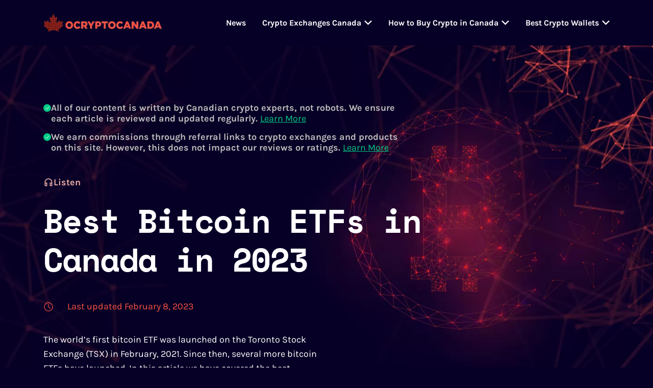

--- FILE ---
content_type: text/html; charset=UTF-8
request_url: https://ocryptocanada.ca/best/bitcoin-etfs-in-canada/
body_size: 13432
content:
<!DOCTYPE html>
<html lang="en_CA">

<head>
<link media="all" href="https://ocryptocanada.ca/wp-content/cache/autoptimize/css/autoptimize_44bdcdd2f0c1e3c1637a086f88c5e5f2.css" rel="stylesheet"><title>5 Best Bitcoin ETFs For Investing in Canada in 2023 | OCryptoCanada</title>
	<meta charset="utf-8">
	
	<meta http-equiv="X-UA-Compatible" content="IE=edge">
	<meta name="theme-color" content="#fff">
	<meta name="apple-mobile-web-app-status-bar-style" content="black-translucent">
	<meta name="viewport" content="width=device-width, user-scalable=no, initial-scale=1.0, maximum-scale=1.0, minimum-scale=1.0">
	<meta name="google-site-verification" content="b1bDCgEEva8FohBLI7t1RMVBY8H4_lkzQO4_N6iiPuA" />
	<meta name="keywords" content="ocryptocanada">

	
<!-- Search Engine Optimization by Rank Math PRO - https://rankmath.com/ -->
<meta name="description" content="With a bitcoin ETF, you can get exposure to bitcoin without having to deal with private keys, crypto wallets, and crypto exchanges. This makes bitcoin ETFs a great choice for those who would rather have someone else manage their bitcoin investment."/>
<meta name="robots" content="follow, index, max-snippet:-1, max-video-preview:-1, max-image-preview:large"/>
<link rel="canonical" href="https://ocryptocanada.ca/best/bitcoin-etfs-in-canada/" />
<meta property="og:locale" content="en_CA" />
<meta property="og:type" content="article" />
<meta property="og:title" content="5 Best Bitcoin ETFs For Investing in Canada in 2023 | OCryptoCanada" />
<meta property="og:description" content="With a bitcoin ETF, you can get exposure to bitcoin without having to deal with private keys, crypto wallets, and crypto exchanges. This makes bitcoin ETFs a great choice for those who would rather have someone else manage their bitcoin investment." />
<meta property="og:url" content="https://ocryptocanada.ca/best/bitcoin-etfs-in-canada/" />
<meta property="og:site_name" content="OCryptoCanada" />
<meta property="article:author" content="https://www.facebook.com/galeev/" />
<meta property="og:updated_time" content="2023-02-08T18:36:49-08:00" />
<meta property="og:image" content="https://ocryptocanada.ca/wp-content/uploads/2022/01/crypto-etfs.jpg" />
<meta property="og:image:secure_url" content="https://ocryptocanada.ca/wp-content/uploads/2022/01/crypto-etfs.jpg" />
<meta property="og:image:width" content="1117" />
<meta property="og:image:height" content="628" />
<meta property="og:image:alt" content="Bitcoin ETFs in Canada" />
<meta property="og:image:type" content="image/jpeg" />
<meta name="twitter:card" content="summary_large_image" />
<meta name="twitter:title" content="5 Best Bitcoin ETFs For Investing in Canada in 2023 | OCryptoCanada" />
<meta name="twitter:description" content="With a bitcoin ETF, you can get exposure to bitcoin without having to deal with private keys, crypto wallets, and crypto exchanges. This makes bitcoin ETFs a great choice for those who would rather have someone else manage their bitcoin investment." />
<meta name="twitter:image" content="https://ocryptocanada.ca/wp-content/uploads/2022/01/crypto-etfs.jpg" />
<script type="application/ld+json" class="rank-math-schema-pro">{"@context":"https://schema.org","@graph":[{"@type":"BreadcrumbList","@id":"https://ocryptocanada.ca/best/bitcoin-etfs-in-canada/#breadcrumb","itemListElement":[{"@type":"ListItem","position":"1","item":{"@id":"https://ocryptocanada.ca","name":"Home"}},{"@type":"ListItem","position":"2","item":{"@id":"https://ocryptocanada.ca/best/bitcoin-etfs-in-canada/","name":"Best Bitcoin ETFs in Canada in 2023"}}]}]}</script>
<!-- /Rank Math WordPress SEO plugin -->







<script type="text/javascript" src="https://ocryptocanada.ca/wp-includes/js/jquery/jquery.min.js?ver=3.7.1" id="jquery-core-js"></script>

<link rel="apple-touch-icon" sizes="76x76" href="/wp-content/uploads/fbrfg/apple-touch-icon.png">
<link rel="icon" type="image/png" sizes="32x32" href="/wp-content/uploads/fbrfg/favicon-32x32.png">
<link rel="icon" type="image/png" sizes="16x16" href="/wp-content/uploads/fbrfg/favicon-16x16.png">
<link rel="manifest" href="/wp-content/uploads/fbrfg/site.webmanifest">
<link rel="shortcut icon" href="/wp-content/uploads/fbrfg/favicon.ico">
<meta name="msapplication-TileColor" content="#da532c">
<meta name="msapplication-config" content="/wp-content/uploads/fbrfg/browserconfig.xml">
<meta name="theme-color" content="#ffffff">		<script>
			document.documentElement.className = document.documentElement.className.replace('no-js', 'js');
		</script>
				
				
		
		<!-- Global site tag (gtag.js) - Google Analytics -->
	<script async src="https://www.googletagmanager.com/gtag/js?id=UA-198561782-1"></script>
	<script>
		window.dataLayer = window.dataLayer || [];

		function gtag() {
			dataLayer.push(arguments);
		}

		gtag('js', new Date());

		gtag('config', 'UA-198561782-1');
	</script>
	<script async src="https://pagead2.googlesyndication.com/pagead/js/adsbygoogle.js?client=ca-pub-3455557026951465" crossorigin="anonymous"></script>

</head>

<body>
	<div class="page">
		<header class="header">
			<div class="container header__container">
				<a href="https://ocryptocanada.ca" class="header__logo">
					<img src="https://ocryptocanada.ca/wp-content/webp-express/webp-images/uploads/2021/05/logo.png.webp" alt="Logo" class="header__logo-img no-lazy">
				</a>
				<div class="header__mobi">
					<div class="header__wrapper">
						
												<nav class="header-nav">
							<ul class="header-nav__list">
																	<li class="header-nav__item">
										<a class="header-nav__link" href="https://ocryptocanada.ca/category/news/">News</a>
																			</li>
																	<li class="header-nav__item">
										<a class="header-nav__link" href="https://ocryptocanada.ca/best/crypto-exchanges/">Crypto Exchanges Canada</a>
																					<button type="button" class="header-nav__arrow">
												<svg class="svg-sprite-icon icon icon-arrow">
													<use xlink:href="https://ocryptocanada.ca/wp-content/themes/ocryptocanada/dist/images/sprites/sprite-mono.svg#arrow"></use>
												</svg>
											</button>
											<ul class="header-nav-sub">
												<li class="header-nav-sub__title">Crypto Exchanges Canada</li>
																									<li class="header-nav-sub__item">
														<a class="header-nav-sub__link" href="https://ocryptocanada.ca/reviews/bull-bitcoin-review/">Bull Bitcoin Review</a>
													</li>
																									<li class="header-nav-sub__item">
														<a class="header-nav-sub__link" href="https://ocryptocanada.ca/reviews/bitbuy-crypto-exchange/">Bitbuy Review</a>
													</li>
																									<li class="header-nav-sub__item">
														<a class="header-nav-sub__link" href="https://ocryptocanada.ca/reviews/bitget-review-canada/">Bitget Review</a>
													</li>
																									<li class="header-nav-sub__item">
														<a class="header-nav-sub__link" href="https://ocryptocanada.ca/reviews/binance-review-for-canadians/">Binance Canada Review</a>
													</li>
																									<li class="header-nav-sub__item">
														<a class="header-nav-sub__link" href="https://ocryptocanada.ca/reviews/bitvo-cryptoexchange/">Bitvo Review</a>
													</li>
																									<li class="header-nav-sub__item">
														<a class="header-nav-sub__link" href="https://ocryptocanada.ca/reviews/coinbase-canada/">Coinbase Canada Review</a>
													</li>
																									<li class="header-nav-sub__item">
														<a class="header-nav-sub__link" href="https://ocryptocanada.ca/reviews/coinberry-crypto-exchange/">Coinberry Review</a>
													</li>
																									<li class="header-nav-sub__item">
														<a class="header-nav-sub__link" href="https://ocryptocanada.ca/reviews/ndax-crypto-exchange/">NDAX Review</a>
													</li>
																									<li class="header-nav-sub__item">
														<a class="header-nav-sub__link" href="https://ocryptocanada.ca/reviews/newton-crypto-exchange/">Newton Review</a>
													</li>
																									<li class="header-nav-sub__item">
														<a class="header-nav-sub__link" href="https://ocryptocanada.ca/reviews/shakepay-crypto-exchange/">Shakepay Review</a>
													</li>
																									<li class="header-nav-sub__item">
														<a class="header-nav-sub__link" href="https://ocryptocanada.ca/reviews/coinfield-crypto-exchange/">CoinField Canada Review</a>
													</li>
																									<li class="header-nav-sub__item">
														<a class="header-nav-sub__link" href="https://ocryptocanada.ca/reviews/coinsmart-crypto-exchange/">CoinSmart Review</a>
													</li>
																									<li class="header-nav-sub__item">
														<a class="header-nav-sub__link" href="https://ocryptocanada.ca/reviews/crypto-com-canada/">Crypto.com Review</a>
													</li>
																									<li class="header-nav-sub__item">
														<a class="header-nav-sub__link" href="https://ocryptocanada.ca/reviews/gate-io/">Gate.io Review</a>
													</li>
																									<li class="header-nav-sub__item">
														<a class="header-nav-sub__link" href="https://ocryptocanada.ca/reviews/kucoin-canada/">Kucoin Review</a>
													</li>
																									<li class="header-nav-sub__item">
														<a class="header-nav-sub__link" href="https://ocryptocanada.ca/reviews/localbitcoins/">LocalBitcoins Review</a>
													</li>
																									<li class="header-nav-sub__item">
														<a class="header-nav-sub__link" href="https://ocryptocanada.ca/reviews/netcoins-crypto-exchange-review/">Netcoins.ca Review</a>
													</li>
																									<li class="header-nav-sub__item">
														<a class="header-nav-sub__link" href="https://ocryptocanada.ca/reviews/uphold-crypto-exchange-review/">Uphold Canada Review</a>
													</li>
																									<li class="header-nav-sub__item">
														<a class="header-nav-sub__link" href="https://ocryptocanada.ca/reviews/virgocx-crypto-exchange/">VirgoCX Review</a>
													</li>
																									<li class="header-nav-sub__item">
														<a class="header-nav-sub__link" href="https://ocryptocanada.ca/reviews/wealthsimple-crypto/">Wealthsimple Crypto Review</a>
													</li>
																									<li class="header-nav-sub__item">
														<a class="header-nav-sub__link" href="https://ocryptocanada.ca/reviews/satstreet/">Satstreet Review</a>
													</li>
																									<li class="header-nav-sub__item">
														<a class="header-nav-sub__link" href="https://ocryptocanada.ca/reviews/gemini-review/">Gemini Review</a>
													</li>
																									<li class="header-nav-sub__item">
														<a class="header-nav-sub__link" href="https://ocryptocanada.ca/reviews/bybit-canada-crypto-exchange/">ByBit Review</a>
													</li>
																									<li class="header-nav-sub__item">
														<a class="header-nav-sub__link" href="https://ocryptocanada.ca/reviews/coinnerds/">CoinNerds Review</a>
													</li>
																							</ul>
																			</li>
																	<li class="header-nav__item">
										<a class="header-nav__link" href="https://ocryptocanada.ca/how-to/buy-cryptocurrency-in-canada/">How to Buy Crypto in Canada</a>
																					<button type="button" class="header-nav__arrow">
												<svg class="svg-sprite-icon icon icon-arrow">
													<use xlink:href="https://ocryptocanada.ca/wp-content/themes/ocryptocanada/dist/images/sprites/sprite-mono.svg#arrow"></use>
												</svg>
											</button>
											<ul class="header-nav-sub">
												<li class="header-nav-sub__title">How to Buy Crypto in Canada</li>
																									<li class="header-nav-sub__item">
														<a class="header-nav-sub__link" href="https://ocryptocanada.ca/how-to/buy-cryptocurrency-in-canada/">How to Buy Bitcoin (BTC)</a>
													</li>
																									<li class="header-nav-sub__item">
														<a class="header-nav-sub__link" href="https://ocryptocanada.ca/how-to/buy-ethereum-in-canada/">How to Buy Ethereum (ETH)</a>
													</li>
																									<li class="header-nav-sub__item">
														<a class="header-nav-sub__link" href="https://ocryptocanada.ca/how-to/buy-shiba-inu-coin/">How to Buy Shiba Inu (SHIB)</a>
													</li>
																									<li class="header-nav-sub__item">
														<a class="header-nav-sub__link" href="https://ocryptocanada.ca/how-to/buy-altcoins-in-canada/">How to Buy Altcoins</a>
													</li>
																									<li class="header-nav-sub__item">
														<a class="header-nav-sub__link" href="https://ocryptocanada.ca/how-to/buy-tether-usdt-in-canada/">How to Buy Tether (USDT)</a>
													</li>
																									<li class="header-nav-sub__item">
														<a class="header-nav-sub__link" href="https://ocryptocanada.ca/how-to/buy-axie-infinity-axs/">How to Buy Axie Infinity (AXS)</a>
													</li>
																									<li class="header-nav-sub__item">
														<a class="header-nav-sub__link" href="https://ocryptocanada.ca/how-to/buy-cardano-in-canada/">How to Buy Cardano (ADA)</a>
													</li>
																									<li class="header-nav-sub__item">
														<a class="header-nav-sub__link" href="https://ocryptocanada.ca/how-to/buy-nft-in-canada/">How to Buy NFTs</a>
													</li>
																									<li class="header-nav-sub__item">
														<a class="header-nav-sub__link" href="https://ocryptocanada.ca/how-to/buy-polkadot-in-canada/">How to Buy Polkadot (DOT)</a>
													</li>
																									<li class="header-nav-sub__item">
														<a class="header-nav-sub__link" href="https://ocryptocanada.ca/how-to/buy-polygon-matic/">How to Buy Polygon (MATIC)</a>
													</li>
																									<li class="header-nav-sub__item">
														<a class="header-nav-sub__link" href="https://ocryptocanada.ca/how-to/buy-safemoon/">How to Buy SafeMoon (SFM)</a>
													</li>
																									<li class="header-nav-sub__item">
														<a class="header-nav-sub__link" href="https://ocryptocanada.ca/how-to/buy-solana/">How to Buy Solana (SOL)</a>
													</li>
																									<li class="header-nav-sub__item">
														<a class="header-nav-sub__link" href="https://ocryptocanada.ca/how-to/buy-xrp-in-canada/">How to Buy XRP (Ripple)</a>
													</li>
																							</ul>
																			</li>
																	<li class="header-nav__item">
										<a class="header-nav__link" href="https://ocryptocanada.ca/best/crypto-wallets-for-canadians/">Best Crypto Wallets</a>
																					<button type="button" class="header-nav__arrow">
												<svg class="svg-sprite-icon icon icon-arrow">
													<use xlink:href="https://ocryptocanada.ca/wp-content/themes/ocryptocanada/dist/images/sprites/sprite-mono.svg#arrow"></use>
												</svg>
											</button>
											<ul class="header-nav-sub">
												<li class="header-nav-sub__title">Best Crypto Wallets</li>
																									<li class="header-nav-sub__item">
														<a class="header-nav-sub__link" href="https://ocryptocanada.ca/reviews/trezor-model-t/">Trezor Model T Review</a>
													</li>
																									<li class="header-nav-sub__item">
														<a class="header-nav-sub__link" href="https://ocryptocanada.ca/reviews/safepal-wallet-review/">SafePal Wallet Review</a>
													</li>
																									<li class="header-nav-sub__item">
														<a class="header-nav-sub__link" href="https://ocryptocanada.ca/reviews/zengo-crypto-wallet/">ZenGo Crypto Wallet Review</a>
													</li>
																									<li class="header-nav-sub__item">
														<a class="header-nav-sub__link" href="https://ocryptocanada.ca/reviews/tangem-wallet-review/">Tangem Wallet Review</a>
													</li>
																							</ul>
																			</li>
															</ul>
						</nav>
						<ul class="header-socials">
							<li class="header-socials__item">
								<a href="https://www.facebook.com/ocryptocanada/" target="_blank" class="header-socials__link">
									<svg class="svg-sprite-icon icon-facebook header-socials__icon">
										<use xlink:href="https://ocryptocanada.ca/wp-content/themes/ocryptocanada/dist/images/sprites/sprite-mono.svg#facebook"></use>
									</svg>
								</a>
							</li>
							<li class="header-socials__item">
								<a href="https://twitter.com/ocryptocanada" target="_blank" class="header-socials__link">
									<svg class="svg-sprite-icon icon-twitter header-socials__icon">
										<use xlink:href="https://ocryptocanada.ca/wp-content/themes/ocryptocanada/dist/images/sprites/sprite-mono.svg#twitter"></use>
									</svg>
								</a>
							</li>
							<li class="header-socials__item">
								<a href="https://www.linkedin.com/company/ocryptocanada" target="_blank" class="header-socials__link">
									<svg class="svg-sprite-icon icon-in header-socials__icon">
										<use xlink:href="https://ocryptocanada.ca/wp-content/themes/ocryptocanada/dist/images/sprites/sprite-mono.svg#in"></use>
									</svg>
								</a>
							</li>
						</ul>
					</div>
				</div>
				<button type="button" class="hamburger">
					<span class="hamburger__line"></span>
				</button>
			</div>
		</header>
<main class="content featured">
		<section class="featured-home">
		<div class="container featured-home__container">
			<div class="humans  humans--first">
				<svg class="humans__svg" width="15" height="15" viewBox="0 0 15 15" fill="none" xmlns="http://www.w3.org/2000/svg">
					<g id="checkmark">
						<circle id="Ellipse 12" cx="7.5" cy="7.5" r="7.5" fill="#00CB87" />
						<g id="tick-circle">
							<path id="Vector" d="M4 7.5L7 10L11 5" stroke="white" />
						</g>
					</g>
				</svg>
				<p class="humans__text">All of our content is written by Canadian crypto experts, not robots. We ensure each article is reviewed and updated regularly. <a href="/how-we-write-our-content">Learn More</a></p>
			</div>
			<div class="humans">
				<svg class="humans__svg" width="15" height="15" viewBox="0 0 15 15" fill="none" xmlns="http://www.w3.org/2000/svg">
					<g id="checkmark">
						<circle id="Ellipse 12" cx="7.5" cy="7.5" r="7.5" fill="#00CB87" />
						<g id="tick-circle">
							<path id="Vector" d="M4 7.5L7 10L11 5" stroke="white" />
						</g>
					</g>
				</svg>
				<p class="humans__text">We earn commissions through referral links to crypto exchanges and products on this site. However, this does not impact our reviews or ratings. <a href="/affiliate-disclaimer">Learn More</a></p>
			</div>
						<div class="listen" data-folder="https://ocryptocanada.ca/wp-content/uploads/audio/" data-file="featured-post-bitcoin-etfs-in-canada-1675881409-ryan.mp3" data-id="1119"
				data-present="1" data-template="single-featured-post.php">
				<svg class="svg-sprite-icon listen__svg listen__svg--play listen__icon">
					<use xlink:href="https://ocryptocanada.ca/wp-content/themes/ocryptocanada/dist/images/sprites/sprite-mono.svg#listen"></use>
				</svg>
				<svg class="svg-sprite-icon listen__svg  listen__svg--pause listen__icon" style="display: none">
					<use xlink:href="https://ocryptocanada.ca/wp-content/themes/ocryptocanada/dist/images/sprites/sprite-mono.svg#pause"></use>
				</svg>
				<div class="lds-dual-ring listen__icon" style="display: none"></div>
				<p class="listen__text">Listen</p>
			</div>
			<h1 class="featured-home__title">Best Bitcoin ETFs in Canada in 2023</h1>
			<p class="featured-home__time">
				<svg class="svg-sprite-icon icon-clock featured-home__icon-clock">
					<use xlink:href="https://ocryptocanada.ca/wp-content/themes/ocryptocanada/dist/images/sprites/sprite-mono.svg#time-clock"></use>
				</svg>
				Last updated February 8, 2023			</p>
			<div class="featured-home__descr">
				<p><span style="font-weight: 400;">The world’s first bitcoin ETF was launched on the <a href="https://www.tsx.com/" target="_blank" rel="noopener">Toronto Stock Exchange (TSX)</a> in February, 2021. Since then, several more bitcoin ETFs have launched. In this article we have covered the best bitcoin ETFs in Canada. </span></p>
<p><span style="font-weight: 400;">A bitcoin ETF is a suitable investment for both crypto investors and regular stock market investors. Crypto can easily be lost or stolen. When you buy crypto directly, it can be a hassle to sign up for a <a href="https://ocryptocanada.ca/best/crypto-exchanges/">crypto exchange in Canada</a>, buy and withdraw your assets, and then manage them safely. Any tiny mistake can result in you losing all of your crypto. You must trust yourself fully to keep your crypto safe. If you’re someone who loses things easily, or you’re not technologically literate, buying crypto on an exchange might not be best for you. In this case, a bitcoin ETF is a great option. </span></p>
<p><span style="font-weight: 400;">With a bitcoin ETF, you can get exposure to bitcoin without having to deal with private keys, <a href="https://ocryptocanada.ca/best/crypto-wallets-for-canadians/">crypto wallets</a>, and crypto exchanges. This makes bitcoin ETFs a great choice for those who would rather have someone else manage their bitcoin investment.</span></p>
<p><span style="font-weight: 400;">A bitcoin ETF doesn’t give you custody of the bitcoin, which is a drawback for some. However, the major advantage of a bitcoin ETF in Canada is that you can buy a bitcoin ETF in either your <a href="https://www.canada.ca/en/revenue-agency/services/forms-publications/publications/rc4466/tax-free-savings-account-tfsa-guide-individuals.html#:~:text=an%20exempt%20contribution.-,What%20is%20a%20TFSA%3F,deductible%20for%20income%20tax%20purposes." target="_blank" rel="noopener">TFSA</a>, where gains are tax-free, or an <a href="https://www.canada.ca/en/revenue-agency/services/tax/individuals/topics/rrsps-related-plans/registered-retirement-savings-plan-rrsp.html" target="_blank" rel="noopener">RRSP</a>, where deposits can reduce your income tax. A bitcoin ETF is therefore a great way to invest in bitcoin with potential gains being tax-free. </span></p>
<p><span style="font-weight: 400;">While there are usually high fees associated with managing the bitcoin ETF, the management fee can be cheaper than the capital gains tax you may have to pay on gains when you buy and <a href="https://ocryptocanada.ca/how-to/sell-bitcoin-in-canada/">sell bitcoin</a> yourself. In this case, a bitcoin ETF can be a wise choice as part of a diversified portfolio. </span></p>
<p><span style="font-weight: 400;">If you’re interested in investing in a bitcoin ETF in Canada on the Toronto Stock Exchange, we’ve listed the different options below. </span></p>
							</div>
			<ul class="featured-home__list">
											</ul>
		</div>
	</section>
	<section class="featured-compare featured-comp">
		<div class="container featured-comp__container">
									<div class="featured-compare-review">
				<div class="featured-compare-review__wrap">
					<div class="featured-compare-review__avatar">
						<img alt='' data-src='https://secure.gravatar.com/avatar/6230904675d6603201d3e6d1d4dcd28fd932c8b2d5c3fd8670df3e97e3983598?s=200&#038;d=mm&#038;r=g' data-srcset='https://secure.gravatar.com/avatar/6230904675d6603201d3e6d1d4dcd28fd932c8b2d5c3fd8670df3e97e3983598?s=400&#038;d=mm&#038;r=g 2x' class='avatar avatar-200 photo lazyload' height='200' width='200' decoding='async' src='[data-uri]' style='--smush-placeholder-width: 200px; --smush-placeholder-aspect-ratio: 200/200;' />					</div>
					<div class="featured-compare-review__info-wrap">
						<p class="featured-compare-review__name">Oleg Galeev</p>
						<p class="featured-compare-review__type">Cryptocurrency Specialist</p>
						<div class="author-socials">
															<a href="https://www.linkedin.com/in/ogaleev/" class="author-socials__link">
									<svg class="svg-sprite-icon icon-linkedin2 author-socials__icon">
										<use xlink:href="https://ocryptocanada.ca/wp-content/themes/ocryptocanada/dist/images/sprites/sprite-mono.svg#linkedin"></use>
									</svg>
								</a>
																						<a href="https://www.facebook.com/galeev/" class="author-socials__link">
									<svg class="svg-sprite-icon icon-fb author-socials__icon">
										<use xlink:href="https://ocryptocanada.ca/wp-content/themes/ocryptocanada/dist/images/sprites/sprite-mono.svg#fb"></use>
									</svg>
								</a>
													</div>
					</div>
				</div>
				<div class="featured-compare-review__content">
					<div class="featured-compare-review__text">
						<p>We hope this list will help you to decide which bitcoin ETFs are the best for investing in Canada. Our website uses referral links to the crypto exchanges mentioned in the article as a means of monetization. This supports our efforts to provide high-quality, independently researched content for Canadians. Please be assured that our ratings are not influenced by these referral programs and our advice is always in the best interest of our Canadian audience. We appreciate it if you choose to use the in-article links, but the decision is ultimately yours.</p>					</div>
					<blockquote>
						Disclaimer: All write-ups and articles do not constitute financial and legal advice in any way whatsoever but for information purposes only. When making financial and legal decisions and commitments, we strongly recommend you consult your professional financial and legal services provider.					</blockquote>
				</div>
			</div>
		</div>
	</section>
	<section class="featured-reviews">
		<div class="container featured-reviews__container">
			<h2 class="featured-reviews__title">5 Bitcoin ETFs Available in Canada</h2>
													<div class="featured-reviews__wrapper">
					<div class="featured-reviews-aside">
						<div class="featured-reviews-aside__logo-wrap">
							<img src="" alt="" class="featured-reviews-aside__logo" loading="lazy">
						</div>
						<div class="featured-rating featured-reviews-aside__rating">
							<svg class="svg-sprite-icon icon-star featured-rating__icon">
								<use xlink:href="https://ocryptocanada.ca/wp-content/themes/ocryptocanada/dist/images/sprites/sprite-mono.svg#star"></use>
							</svg>
							<span class="featured-rating__value">
								5.0								<span>/10</span>
							</span>
						</div>

																				<div class="featured-reviews-aside__row">
									<p class="featured-reviews-aside__option">Launch</p>
									<div class="featured-reviews-aside__value"><p>February 18, 2021</p></div>
								</div>
															<div class="featured-reviews-aside__row">
									<p class="featured-reviews-aside__option">Assets</p>
									<div class="featured-reviews-aside__value"><p>$1.6 billion (2.9339 BTC)</p></div>
								</div>
															<div class="featured-reviews-aside__row">
									<p class="featured-reviews-aside__option">Where to buy</p>
									<div class="featured-reviews-aside__value"><p>Wealthsimple</p></div>
								</div>
							
						<!--                -->						<!--                  <div class="featured-reviews-aside__row">-->
						<!--                    <p class="featured-reviews-aside__option">Apps</p>-->
						<!---->
						<!--                    <p class="featured-reviews-aside__value">-->
						<!--                      -->						<!--                        <a href="-->
						<!--" target="_blank"-->
						<!--                           rel="nofollow" class="featured-reviews-aside__link">-->
						<!--                          <svg class="svg-sprite-icon icon-apple featured-reviews-aside__icon">-->
						<!--                            <use xlink:href="--><!--"></use>-->
						<!--                          </svg>-->
						<!--                        </a>-->
						<!--                      -->						<!--                      -->						<!--                        <a href="-->
						<!--" target="_blank"-->
						<!--                           rel="nofollow" class="featured-reviews-aside__link">-->
						<!--                          <svg class="svg-sprite-icon icon-android featured-reviews-aside__icon">-->
						<!--                            <use xlink:href="--><!--"></use>-->
						<!--                          </svg>-->
						<!--                        </a>-->
						<!--                      -->						<!--                    </p>-->
						<!--                  </div>-->
						<!--                -->
					</div>
					<div class="featured-reviews__content">
						<div class="text-content">
							<h3>1. Purpose bitcoin ETF (BTCC)</h3>
<ul>
	<li><span style="font-weight: 400;">Tickers: BTCC (CAD, currency-hedged), BTCC.B (CAD, non-currency hedged) BTCC.U (USD, non-currency hedged)</span></li>
	<li><span style="font-weight: 400;">Fees: 1%</span></li>
</ul>
<p><span style="font-weight: 400;">The Purpose Bitcoin ETF (BTCC) was launched on February 18, 2021. It is the world’s first bitcoin ETF. It has the largest holdings of any other Canadian crypto ETF. It does, however, have a high 1% management fee. Since the bitcoin ETF has not existed for a full year, the returns are not available yet. With BTCC, there is actual bitcoin in the fund, which is kept safely in cold storage.</span></p>
<p>You can buy this ETF with <a href="https://ocryptocanada.ca/cryptoexchages/wealthsimple">Wealthsimple</a> (you'll get $50 when you open and fund your Wealthsimple account with $150) or <a href="https://ocryptocanada.ca/exchanges/questrade">Questrade</a>.</p>													</div>
						<a href="https://ocryptocanada.ca/cryptoexchages/wealthsimple" class="btn--red featured-reviews__link">Visit Site</a>
					</div>
				</div>
							<div class="featured-reviews__wrapper">
					<div class="featured-reviews-aside">
						<div class="featured-reviews-aside__logo-wrap">
							<img src="" alt="" class="featured-reviews-aside__logo" loading="lazy">
						</div>
						<div class="featured-rating featured-reviews-aside__rating">
							<svg class="svg-sprite-icon icon-star featured-rating__icon">
								<use xlink:href="https://ocryptocanada.ca/wp-content/themes/ocryptocanada/dist/images/sprites/sprite-mono.svg#star"></use>
							</svg>
							<span class="featured-rating__value">
								5.0								<span>/10</span>
							</span>
						</div>

																				<div class="featured-reviews-aside__row">
									<p class="featured-reviews-aside__option">Launch</p>
									<div class="featured-reviews-aside__value"><p>November 30, 2021</p></div>
								</div>
															<div class="featured-reviews-aside__row">
									<p class="featured-reviews-aside__option">Assets</p>
									<div class="featured-reviews-aside__value"><p><span style="font-weight: 400;">$22.1 million (406 BTC)</span></p></div>
								</div>
															<div class="featured-reviews-aside__row">
									<p class="featured-reviews-aside__option">Where to Buy</p>
									<div class="featured-reviews-aside__value"><p><span style="font-weight: 400;">Wealthsimple Trade, Questrade</span></p></div>
								</div>
							
						<!--                -->						<!--                  <div class="featured-reviews-aside__row">-->
						<!--                    <p class="featured-reviews-aside__option">Apps</p>-->
						<!---->
						<!--                    <p class="featured-reviews-aside__value">-->
						<!--                      -->						<!--                        <a href="-->
						<!--" target="_blank"-->
						<!--                           rel="nofollow" class="featured-reviews-aside__link">-->
						<!--                          <svg class="svg-sprite-icon icon-apple featured-reviews-aside__icon">-->
						<!--                            <use xlink:href="--><!--"></use>-->
						<!--                          </svg>-->
						<!--                        </a>-->
						<!--                      -->						<!--                      -->						<!--                        <a href="-->
						<!--" target="_blank"-->
						<!--                           rel="nofollow" class="featured-reviews-aside__link">-->
						<!--                          <svg class="svg-sprite-icon icon-android featured-reviews-aside__icon">-->
						<!--                            <use xlink:href="--><!--"></use>-->
						<!--                          </svg>-->
						<!--                        </a>-->
						<!--                      -->						<!--                    </p>-->
						<!--                  </div>-->
						<!--                -->
					</div>
					<div class="featured-reviews__content">
						<div class="text-content">
							<h3>2. Fidelity Advantage bitcoin ETF (FBTC)</h3>
<ul>
	<li><span style="font-weight: 400;">Tickers: FBTC</span></li>
	<li><span style="font-weight: 400;">Fees: 0.4%</span></li>
</ul>
<p>Fidelity’s bitcoin ETF has a much lower fee than some others at just 0.4%, but it has fewer bitcoins in its fund. Still, when you buy into FBTC, the fund buys real bitcoin on your behalf and stores it safely in cold storage.</p>
<p>You can buy this ETF with <a href="https://ocryptocanada.ca/cryptoexchages/wealthsimple">Wealthsimple</a> (you'll get $50 when you open and fund your Wealthsimple account with $150) or <a href="https://ocryptocanada.ca/exchanges/questrade">Questrade</a>.</p>													</div>
						<a href="https://ocryptocanada.ca/cryptoexchages/wealthsimple" class="btn--red featured-reviews__link">Visit Site</a>
					</div>
				</div>
							<div class="featured-reviews__wrapper">
					<div class="featured-reviews-aside">
						<div class="featured-reviews-aside__logo-wrap">
							<img src="" alt="" class="featured-reviews-aside__logo" loading="lazy">
						</div>
						<div class="featured-rating featured-reviews-aside__rating">
							<svg class="svg-sprite-icon icon-star featured-rating__icon">
								<use xlink:href="https://ocryptocanada.ca/wp-content/themes/ocryptocanada/dist/images/sprites/sprite-mono.svg#star"></use>
							</svg>
							<span class="featured-rating__value">
								5.0								<span>/10</span>
							</span>
						</div>

																				<div class="featured-reviews-aside__row">
									<p class="featured-reviews-aside__option">Launch</p>
									<div class="featured-reviews-aside__value"><p><span style="font-weight: 400;">February 19, 2021</span></p></div>
								</div>
															<div class="featured-reviews-aside__row">
									<p class="featured-reviews-aside__option">Assets</p>
									<div class="featured-reviews-aside__value"><p><span style="font-weight: 400;">$126 Million (about 2000 BTC)</span></p></div>
								</div>
															<div class="featured-reviews-aside__row">
									<p class="featured-reviews-aside__option">Where to Buy</p>
									<div class="featured-reviews-aside__value"><p><span style="font-weight: 400;">Wealthsimple Trade, Questrade</span></p></div>
								</div>
							
						<!--                -->						<!--                  <div class="featured-reviews-aside__row">-->
						<!--                    <p class="featured-reviews-aside__option">Apps</p>-->
						<!---->
						<!--                    <p class="featured-reviews-aside__value">-->
						<!--                      -->						<!--                        <a href="-->
						<!--" target="_blank"-->
						<!--                           rel="nofollow" class="featured-reviews-aside__link">-->
						<!--                          <svg class="svg-sprite-icon icon-apple featured-reviews-aside__icon">-->
						<!--                            <use xlink:href="--><!--"></use>-->
						<!--                          </svg>-->
						<!--                        </a>-->
						<!--                      -->						<!--                      -->						<!--                        <a href="-->
						<!--" target="_blank"-->
						<!--                           rel="nofollow" class="featured-reviews-aside__link">-->
						<!--                          <svg class="svg-sprite-icon icon-android featured-reviews-aside__icon">-->
						<!--                            <use xlink:href="--><!--"></use>-->
						<!--                          </svg>-->
						<!--                        </a>-->
						<!--                      -->						<!--                    </p>-->
						<!--                  </div>-->
						<!--                -->
					</div>
					<div class="featured-reviews__content">
						<div class="text-content">
							<h3>3. Evolve bitcoin ETF (EBIT)</h3>
<ul>
	<li><span style="font-weight: 400;">Tickers: EBIT (CAD, unhedged) EBIT.U (USD)</span></li>
	<li><span style="font-weight: 400;">Fees: 0.75%</span></li>
</ul>
<p>Evolve bitcoin ETF was launched shortly after Purpose Bitcoin ETF but with a slightly lower management fee of 0.75%. The EBIT fund holds its bitcoin in cold storage and offers two options for investors. You can buy the Canadian dollar ETF or the US dollar ETF. For every share at the current price you will receive 0.00037891 BTC. Returns are not yet available for this bitcoin ETF in Canada.</p>
<p>You can buy this ETF with <a href="https://ocryptocanada.ca/cryptoexchages/wealthsimple">Wealthsimple</a> (you'll get $50 when you open and fund your Wealthsimple account with $150) or <a href="https://ocryptocanada.ca/exchanges/questrade">Questrade</a>.</p>													</div>
						<a href="https://ocryptocanada.ca/cryptoexchages/wealthsimple" class="btn--red featured-reviews__link">Visit Site</a>
					</div>
				</div>
							<div class="featured-reviews__wrapper">
					<div class="featured-reviews-aside">
						<div class="featured-reviews-aside__logo-wrap">
							<img src="" alt="" class="featured-reviews-aside__logo" loading="lazy">
						</div>
						<div class="featured-rating featured-reviews-aside__rating">
							<svg class="svg-sprite-icon icon-star featured-rating__icon">
								<use xlink:href="https://ocryptocanada.ca/wp-content/themes/ocryptocanada/dist/images/sprites/sprite-mono.svg#star"></use>
							</svg>
							<span class="featured-rating__value">
								5.0								<span>/10</span>
							</span>
						</div>

																				<div class="featured-reviews-aside__row">
									<p class="featured-reviews-aside__option">Launch</p>
									<div class="featured-reviews-aside__value"><p>March 5, 2021 </p></div>
								</div>
															<div class="featured-reviews-aside__row">
									<p class="featured-reviews-aside__option">Assets</p>
									<div class="featured-reviews-aside__value"><p><span style="font-weight: 400;">$486 Million (about 10000 BTC)</span></p></div>
								</div>
															<div class="featured-reviews-aside__row">
									<p class="featured-reviews-aside__option">Where to buy</p>
									<div class="featured-reviews-aside__value"><p><span style="font-weight: 400;">Wealthsimple Trade, Questrade</span></p></div>
								</div>
							
						<!--                -->						<!--                  <div class="featured-reviews-aside__row">-->
						<!--                    <p class="featured-reviews-aside__option">Apps</p>-->
						<!---->
						<!--                    <p class="featured-reviews-aside__value">-->
						<!--                      -->						<!--                        <a href="-->
						<!--" target="_blank"-->
						<!--                           rel="nofollow" class="featured-reviews-aside__link">-->
						<!--                          <svg class="svg-sprite-icon icon-apple featured-reviews-aside__icon">-->
						<!--                            <use xlink:href="--><!--"></use>-->
						<!--                          </svg>-->
						<!--                        </a>-->
						<!--                      -->						<!--                      -->						<!--                        <a href="-->
						<!--" target="_blank"-->
						<!--                           rel="nofollow" class="featured-reviews-aside__link">-->
						<!--                          <svg class="svg-sprite-icon icon-android featured-reviews-aside__icon">-->
						<!--                            <use xlink:href="--><!--"></use>-->
						<!--                          </svg>-->
						<!--                        </a>-->
						<!--                      -->						<!--                    </p>-->
						<!--                  </div>-->
						<!--                -->
					</div>
					<div class="featured-reviews__content">
						<div class="text-content">
							<h3>4. CI Galaxy bitcoin ETF (BTCX)</h3>
<ul>
	<li><span style="font-weight: 400;">Tickers: BTCX.B (CAD, unhedged) BTCX.U (USD)</span></li>
	<li><span style="font-weight: 400;">Fees: 0.4%</span></li>
</ul>
<p>The CI Galaxy bitcoin ETF is another option for Canadians. It has a relatively low management fee at 0.4% and has quite a large fund at $486 Million. Since this bitcoin ETF has not existed for a full year, returns are not yet available.</p>
<p>You can buy this ETF with <a href="https://ocryptocanada.ca/cryptoexchages/wealthsimple">Wealthsimple</a> (you'll get $50 when you open and fund your Wealthsimple account with $150) or <a href="https://ocryptocanada.ca/exchanges/questrade">Questrade</a>.</p>													</div>
						<a href="https://ocryptocanada.ca/cryptoexchages/wealthsimple" class="btn--red featured-reviews__link">Visit Site</a>
					</div>
				</div>
							<div class="featured-reviews__wrapper">
					<div class="featured-reviews-aside">
						<div class="featured-reviews-aside__logo-wrap">
							<img src="" alt="" class="featured-reviews-aside__logo" loading="lazy">
						</div>
						<div class="featured-rating featured-reviews-aside__rating">
							<svg class="svg-sprite-icon icon-star featured-rating__icon">
								<use xlink:href="https://ocryptocanada.ca/wp-content/themes/ocryptocanada/dist/images/sprites/sprite-mono.svg#star"></use>
							</svg>
							<span class="featured-rating__value">
								5.0								<span>/10</span>
							</span>
						</div>

																				<div class="featured-reviews-aside__row">
									<p class="featured-reviews-aside__option">Launch</p>
									<div class="featured-reviews-aside__value"><p>March 31, 2021</p></div>
								</div>
															<div class="featured-reviews-aside__row">
									<p class="featured-reviews-aside__option">Assets</p>
									<div class="featured-reviews-aside__value"><p>$871 Million (about 19000 BTC)</p></div>
								</div>
															<div class="featured-reviews-aside__row">
									<p class="featured-reviews-aside__option">Where to buy</p>
									<div class="featured-reviews-aside__value"><p>Wealthsimple Trade, Questrade</p></div>
								</div>
							
						<!--                -->						<!--                  <div class="featured-reviews-aside__row">-->
						<!--                    <p class="featured-reviews-aside__option">Apps</p>-->
						<!---->
						<!--                    <p class="featured-reviews-aside__value">-->
						<!--                      -->						<!--                        <a href="-->
						<!--" target="_blank"-->
						<!--                           rel="nofollow" class="featured-reviews-aside__link">-->
						<!--                          <svg class="svg-sprite-icon icon-apple featured-reviews-aside__icon">-->
						<!--                            <use xlink:href="--><!--"></use>-->
						<!--                          </svg>-->
						<!--                        </a>-->
						<!--                      -->						<!--                      -->						<!--                        <a href="-->
						<!--" target="_blank"-->
						<!--                           rel="nofollow" class="featured-reviews-aside__link">-->
						<!--                          <svg class="svg-sprite-icon icon-android featured-reviews-aside__icon">-->
						<!--                            <use xlink:href="--><!--"></use>-->
						<!--                          </svg>-->
						<!--                        </a>-->
						<!--                      -->						<!--                    </p>-->
						<!--                  </div>-->
						<!--                -->
					</div>
					<div class="featured-reviews__content">
						<div class="text-content">
							<h3>5. 3iQ CoinShares bitcoin ETF (BTCQ)</h3>
<ul>
	<li><span style="font-weight: 400;">Tickers: BTCQ (CAD, unhedged) (BTCQ.U, USD, unhedged)</span></li>
	<li><span style="font-weight: 400;">Fees: 1%</span></li>
</ul>
<p>3iQ is one of Canada’s largest asset managers with over $2.5 Billion worth of assets. Their bitcoin ETF holds $871 Million worth of bitcoin at the current price. The 3iQ bitcoin ETF has a relatively high management fee of 1%. The management fee plus operating costs cannot go above 1.25%. Any savings on operational costs is passed onto the fund.</p>
<p>You can buy this ETF with <a href="https://ocryptocanada.ca/cryptoexchages/wealthsimple">Wealthsimple</a> (you'll get $50 when you open and fund your Wealthsimple account with $150) or <a href="https://ocryptocanada.ca/exchanges/questrade">Questrade</a>.</p>													</div>
						<a href="https://ocryptocanada.ca/cryptoexchages/wealthsimple" class="btn--red featured-reviews__link">Visit Site</a>
					</div>
				</div>
					</div>
	</section>
	<section class="featured-post">
		<div class="container featured-post__container">
			<h2 class="featured-post__title">Pros & Cons of Investing in a Bitcoin ETF</h2>
						<div class="featured-post__content text-content">
				<p><img class="aligncenter size-large wp-image-1121 lazyload" data-src="https://ocryptocanada.ca/wp-content/webp-express/webp-images/uploads/2022/01/crypto-etfs-1024x576.jpg.webp" alt="Bitcoin ETFs in Canada" width="1024" height="576" src="[data-uri]" style="--smush-placeholder-width: 1024px; --smush-placeholder-aspect-ratio: 1024/576;" /></p>
<p><b>Pros of investing in a bitcoin ETF:</b></p>
<ul>
	<li style="font-weight: 400;" aria-level="1"><span style="font-weight: 400;">Exposure to bitcoin</span></li>
	<li style="font-weight: 400;" aria-level="1"><span style="font-weight: 400;">No wallets or private keys to deal with</span></li>
	<li style="font-weight: 400;" aria-level="1"><span style="font-weight: 400;">Funds managed safely in cold storage</span></li>
	<li style="font-weight: 400;" aria-level="1"><span style="font-weight: 400;">Easy to buy/sell</span></li>
	<li style="font-weight: 400;" aria-level="1"><span style="font-weight: 400;">Keeps your investments in one place</span></li>
	<li style="font-weight: 400;" aria-level="1"><span style="font-weight: 400;">Eligible in tax-free and registered accounts (TFSA, RRSP)</span></li>
	<li style="font-weight: 400;" aria-level="1"><span style="font-weight: 400;">Tax advantages</span></li>
</ul>
<p><b>Cons of investing in a bitcoin ETF</b></p>
<ul>
	<li style="font-weight: 400;" aria-level="1"><span style="font-weight: 400;">High management fees (up to 1%)</span></li>
	<li style="font-weight: 400;" aria-level="1"><span style="font-weight: 400;">Only tracks bitcoin</span></li>
	<li style="font-weight: 400;" aria-level="1"><span style="font-weight: 400;">You won’t have custody of the bitcoin</span></li>
	<li style="font-weight: 400;" aria-level="1"><span style="font-weight: 400;">You must put trust in the asset manager and your brokerage</span></li>
	<li style="font-weight: 400;" aria-level="1"><span style="font-weight: 400;">Volatile asset</span></li>
</ul>
<h3>FAQs</h3>
<p><strong>What is a bitcoin ETF?</strong></p>
<p><span style="font-weight: 400;">A bitcoin ETF is a managed bitcoin fund that you can buy shares in. Unlike other ETFs, you are not buying bitcoin stock in Canada because bitcoin is not a <a href="https://www.investopedia.com/terms/s/stock.asp">stock</a>. Instead, the fund will buy actual bitcoin and store it safely in cold storage. Each share represents a unit of this bitcoin. When you buy shares in a bitcoin ETF, you are buying into a portion of the bitcoin owned and held by the asset manager. You do not have custody of the bitcoin itself, so you cannot transfer it to a private wallet. </span></p>
<p><strong>How to buy a bitcoin ETF in Canada?</strong></p>
<p><span style="font-weight: 400;">You can buy a bitcoin ETF in Canada on popular brokerages Wealthsimple Trade and Questrade. You can buy shares in a bitcoin ETF in your TFSA, RRSP, and personal accounts. </span></p>
<p><strong>What’s the difference between an actual bitcoin and a bitcoin ETF?</strong></p>
<p><span style="font-weight: 400;">When you buy bitcoin from a crypto exchange, you can withdraw the bitcoin to a private wallet giving you sole custody of it. You are buying actual bitcoin and storing it yourself. With a bitcoin ETF, you are buying shares in the fund. The fund manager holds and manages the bitcoin for you and everyone else invested in the fund. You cannot have access to bitcoin directly. </span></p>
<p><strong>Is it worth investing in a bitcoin ETF?</strong></p>
<p><span style="font-weight: 400;">A bitcoin ETF is worth investing in if you want to invest in bitcoin but don’t want to deal with the hassle of private wallets, navigating exchanges, and managing security yourself. A bitcoin ETF is also worth it if you’d like exposure to bitcoin in your tax advantageous accounts such as your TFSA or RRSP. </span></p>
<h3><b>Conclusion</b></h3>
<p><span style="font-weight: 400;">A Canadian bitcoin ETF may not appeal to everyone because the management fees are high and you don’t have custody of your bitcoin. However, bitcoin ETFs are great for people who want to invest in bitcoin but don’t understand how to use crypto exchanges or wallets. A crypto ETF in Canada gives people who don’t understand too much about crypto the opportunity to invest in it. A bitcoin ETF can also offer tax-free gains if you buy shares in your TFSA, which is great for crypto investors looking to save on tax. While a bitcoin ETF is a good investment opportunity, you should be aware that investing in a bitcoin ETF is the same as investing in the asset itself. If the price of bitcoin plummets, so will your bitcoin ETF investment. Bitcoin is highly <a href="https://www.outlookindia.com/website/story/business-news-here-is-why-are-cryptocurrencies-so-volatile/398988">volatile</a> and you should use caution when investing. </span></p>							</div>
			<div class="author-post">
				<h2 class="author-post__title">Author</h2>
				<div class="author-post__container">
					<div class="author-post__wrap">
						<div class="author-post__avatar">
							<img alt='' data-src='https://secure.gravatar.com/avatar/6230904675d6603201d3e6d1d4dcd28fd932c8b2d5c3fd8670df3e97e3983598?s=200&#038;d=mm&#038;r=g' data-srcset='https://secure.gravatar.com/avatar/6230904675d6603201d3e6d1d4dcd28fd932c8b2d5c3fd8670df3e97e3983598?s=400&#038;d=mm&#038;r=g 2x' class='avatar avatar-200 photo lazyload' height='200' width='200' decoding='async' src='[data-uri]' style='--smush-placeholder-width: 200px; --smush-placeholder-aspect-ratio: 200/200;' />						</div>
						<div class="author-post__info-wrap">
							<p class="author-post__name">Oleg Galeev</p>
							<p class="author-post__type">Cryptocurrency Specialist</p>
							<div class="author-socials">
																	<a href="https://www.youtube.com/@ocryptocanada" class="author-socials__link">
										<svg class="svg-sprite-icon icon-youtube  author-socials__icon">
											<use xlink:href="https://ocryptocanada.ca/wp-content/themes/ocryptocanada/dist/images/sprites/sprite-mono.svg#youtube"></use>
										</svg>
									</a>
																									<a href="https://www.linkedin.com/in/ogaleev/" class="author-socials__link">
										<svg class="svg-sprite-icon icon-linkedin2 author-socials__icon">
											<use xlink:href="https://ocryptocanada.ca/wp-content/themes/ocryptocanada/dist/images/sprites/sprite-mono.svg#linkedin"></use>
										</svg>
									</a>
																									<a href="https://www.facebook.com/galeev/" class="author-socials__link">
										<svg class="svg-sprite-icon icon-fb author-socials__icon">
											<use xlink:href="https://ocryptocanada.ca/wp-content/themes/ocryptocanada/dist/images/sprites/sprite-mono.svg#fb"></use>
										</svg>
									</a>
								
							</div>
						</div>
					</div>
					<div class="author-post__content text-content">
						<p><a href="https://ocryptocanada.ca/our-team/oleg-galeev/">Oleg</a> is a Canadian citizen &amp; crypto expert who has been trading since 2016. He started out with Coinbase, Kraken and Peer-to-Peer exchanges. After some time, centralized exchanges started charging crazy fees to their users.</p>
<p>He decided to review different <a href="https://ocryptocanada.ca/best/crypto-exchanges/">crypto exchanges that operate in Canada</a> and start a <a href="https://www.youtube.com/channel/UCaBAIYaDxjLNZ7kczq87EDg">Youtube channel</a> in order to educate Canadians on what kinds of things are going inside each one while giving them unbiased advice. On top of that, Oleg also has experience with NFT, airdrops, and crypto staking and he is constantly checking on new crypto assets.</p>
<p>His writing has been featured in popular Canadian media sources such as Toronto Sun and Ottawa Citizen. </p>					</div>
				</div>
			</div>
		</div>
	</section>

	
	</main>

 <section class="section quiz enable">
 	<div class="quiz__container container">
 		<h2 class="quiz__title">Discover Your Perfect Canadian Crypto Exchange!</h2>

 		<button data-popup-trigger="quiz" type="button" class="quiz__button">Take a Quiz</button>
 		<button type="button" class="quiz__close"></button>

 	</div>
 </section>

 <div class="popup popup-quiz" data-popup-target="quiz">
 	<div class="popup__container">

 		<div class="popup-quiz__head popup-quiz-head">
 			 			<h2 class="popup-quiz-head__title">Answered <span>0</span> of 10</h2>
 			<button class="popup__close" type="button"></button>
 		</div>
 		<div class="popup-quiz__body scrollbar">

 			<!-- notin -->
 			<div class="popup-quiz__notin">
 				<p class="popup-quiz__notin-desc">Please assign a score to each question. This ensures we understand your priorities and can recommend the best crypto exchange for your needs.</p><br>
 				<div data-showmore data-showmore-media="767,max" class="block">
 					<div data-showmore-content="50" class="block__content"><p><b>1 - Not important at all</b>—doesn’t matter to me.</p>
<p><b>2 - Barely important</b>—almost irrelevant.</p>
<p><b>3 - Not very important</b>—it’s okay if it’s missing.</p>
<p><b>4 - Slightly unimportant</b>—not critical.</p>
<p><b>5 - Neutral</b>—not a major factor.</p>
<p><b>6 - Somewhat important</b>—it’s nice to have.</p>
<p><b>7 - Important</b>—but I can compromise slightly.</p>
<p><b>8 - Quite important</b>—it’s a key consideration.</p>
<p><b>9 - Very important</b>—I need this.</p>
<p><b>10 - My top priority</b>—absolutely essential.</p>
</div>
 					<button hidden data-showmore-button type="button" class="block__more"><span>Read More</span><span>Read Less</span></button>
 				</div>
 			</div>
 			<!-- form -->
 			<form action="" class="form form-quiz">


 				 					<div class="form-quiz__block quiz-question">
 						<h3 class="quiz-question__title">Question 1</h3>
 						<p class="quiz-question__text">Cheapest/Lowest Fees</p>
 						<div class="quiz-question__group">
 							<label class="quiz-question__label">
 								<input type="radio" name="quiz-1" value="1">
 								<span class="quiz-question__point"></span>
 								<span class="quiz-question__number">1</span>
 							</label>
 							<label class="quiz-question__label">
 								<input type="radio" name="quiz-1" value="2">
 								<span class="quiz-question__point"></span>
 								<span class="quiz-question__number">2</span>
 							</label>
 							<label class="quiz-question__label">
 								<input type="radio" name="quiz-1" value="3">
 								<span class="quiz-question__point"></span>
 								<span class="quiz-question__number">3</span>
 							</label>
 							<label class="quiz-question__label">
 								<input type="radio" name="quiz-1" value="4">
 								<span class="quiz-question__point"></span>
 								<span class="quiz-question__number">4</span>
 							</label>
 							<label class="quiz-question__label">
 								<input type="radio" name="quiz-1" value="5">
 								<span class="quiz-question__point"></span>
 								<span class="quiz-question__number">5</span>
 							</label>
 							<label class="quiz-question__label">
 								<input type="radio" name="quiz-1" value="6">
 								<span class="quiz-question__point"></span>
 								<span class="quiz-question__number">6</span>
 							</label>
 							<label class="quiz-question__label">
 								<input type="radio" name="quiz-1" value="7">
 								<span class="quiz-question__point"></span>
 								<span class="quiz-question__number">7</span>
 							</label>
 							<label class="quiz-question__label">
 								<input type="radio" name="quiz-1" value="8">
 								<span class="quiz-question__point"></span>
 								<span class="quiz-question__number">8</span>
 							</label>
 							<label class="quiz-question__label">
 								<input type="radio" name="quiz-1" value="9">
 								<span class="quiz-question__point"></span>
 								<span class="quiz-question__number">9</span>
 							</label>
 							<label class="quiz-question__label">
 								<input type="radio" name="quiz-1" value="10">
 								<span class="quiz-question__point"></span>
 								<span class="quiz-question__number">10</span>
 							</label>
 						</div>
 					</div>
 				 					<div class="form-quiz__block quiz-question">
 						<h3 class="quiz-question__title">Question 2</h3>
 						<p class="quiz-question__text">Biggest Amount of Coins</p>
 						<div class="quiz-question__group">
 							<label class="quiz-question__label">
 								<input type="radio" name="quiz-2" value="1">
 								<span class="quiz-question__point"></span>
 								<span class="quiz-question__number">1</span>
 							</label>
 							<label class="quiz-question__label">
 								<input type="radio" name="quiz-2" value="2">
 								<span class="quiz-question__point"></span>
 								<span class="quiz-question__number">2</span>
 							</label>
 							<label class="quiz-question__label">
 								<input type="radio" name="quiz-2" value="3">
 								<span class="quiz-question__point"></span>
 								<span class="quiz-question__number">3</span>
 							</label>
 							<label class="quiz-question__label">
 								<input type="radio" name="quiz-2" value="4">
 								<span class="quiz-question__point"></span>
 								<span class="quiz-question__number">4</span>
 							</label>
 							<label class="quiz-question__label">
 								<input type="radio" name="quiz-2" value="5">
 								<span class="quiz-question__point"></span>
 								<span class="quiz-question__number">5</span>
 							</label>
 							<label class="quiz-question__label">
 								<input type="radio" name="quiz-2" value="6">
 								<span class="quiz-question__point"></span>
 								<span class="quiz-question__number">6</span>
 							</label>
 							<label class="quiz-question__label">
 								<input type="radio" name="quiz-2" value="7">
 								<span class="quiz-question__point"></span>
 								<span class="quiz-question__number">7</span>
 							</label>
 							<label class="quiz-question__label">
 								<input type="radio" name="quiz-2" value="8">
 								<span class="quiz-question__point"></span>
 								<span class="quiz-question__number">8</span>
 							</label>
 							<label class="quiz-question__label">
 								<input type="radio" name="quiz-2" value="9">
 								<span class="quiz-question__point"></span>
 								<span class="quiz-question__number">9</span>
 							</label>
 							<label class="quiz-question__label">
 								<input type="radio" name="quiz-2" value="10">
 								<span class="quiz-question__point"></span>
 								<span class="quiz-question__number">10</span>
 							</label>
 						</div>
 					</div>
 				 					<div class="form-quiz__block quiz-question">
 						<h3 class="quiz-question__title">Question 3</h3>
 						<p class="quiz-question__text">Safety, Security, and Canadian Regulatory Compliance</p>
 						<div class="quiz-question__group">
 							<label class="quiz-question__label">
 								<input type="radio" name="quiz-3" value="1">
 								<span class="quiz-question__point"></span>
 								<span class="quiz-question__number">1</span>
 							</label>
 							<label class="quiz-question__label">
 								<input type="radio" name="quiz-3" value="2">
 								<span class="quiz-question__point"></span>
 								<span class="quiz-question__number">2</span>
 							</label>
 							<label class="quiz-question__label">
 								<input type="radio" name="quiz-3" value="3">
 								<span class="quiz-question__point"></span>
 								<span class="quiz-question__number">3</span>
 							</label>
 							<label class="quiz-question__label">
 								<input type="radio" name="quiz-3" value="4">
 								<span class="quiz-question__point"></span>
 								<span class="quiz-question__number">4</span>
 							</label>
 							<label class="quiz-question__label">
 								<input type="radio" name="quiz-3" value="5">
 								<span class="quiz-question__point"></span>
 								<span class="quiz-question__number">5</span>
 							</label>
 							<label class="quiz-question__label">
 								<input type="radio" name="quiz-3" value="6">
 								<span class="quiz-question__point"></span>
 								<span class="quiz-question__number">6</span>
 							</label>
 							<label class="quiz-question__label">
 								<input type="radio" name="quiz-3" value="7">
 								<span class="quiz-question__point"></span>
 								<span class="quiz-question__number">7</span>
 							</label>
 							<label class="quiz-question__label">
 								<input type="radio" name="quiz-3" value="8">
 								<span class="quiz-question__point"></span>
 								<span class="quiz-question__number">8</span>
 							</label>
 							<label class="quiz-question__label">
 								<input type="radio" name="quiz-3" value="9">
 								<span class="quiz-question__point"></span>
 								<span class="quiz-question__number">9</span>
 							</label>
 							<label class="quiz-question__label">
 								<input type="radio" name="quiz-3" value="10">
 								<span class="quiz-question__point"></span>
 								<span class="quiz-question__number">10</span>
 							</label>
 						</div>
 					</div>
 				 					<div class="form-quiz__block quiz-question">
 						<h3 class="quiz-question__title">Question 4</h3>
 						<p class="quiz-question__text">Ability to Buy Crypto with Debit Card or Interac e-Transfer</p>
 						<div class="quiz-question__group">
 							<label class="quiz-question__label">
 								<input type="radio" name="quiz-4" value="1">
 								<span class="quiz-question__point"></span>
 								<span class="quiz-question__number">1</span>
 							</label>
 							<label class="quiz-question__label">
 								<input type="radio" name="quiz-4" value="2">
 								<span class="quiz-question__point"></span>
 								<span class="quiz-question__number">2</span>
 							</label>
 							<label class="quiz-question__label">
 								<input type="radio" name="quiz-4" value="3">
 								<span class="quiz-question__point"></span>
 								<span class="quiz-question__number">3</span>
 							</label>
 							<label class="quiz-question__label">
 								<input type="radio" name="quiz-4" value="4">
 								<span class="quiz-question__point"></span>
 								<span class="quiz-question__number">4</span>
 							</label>
 							<label class="quiz-question__label">
 								<input type="radio" name="quiz-4" value="5">
 								<span class="quiz-question__point"></span>
 								<span class="quiz-question__number">5</span>
 							</label>
 							<label class="quiz-question__label">
 								<input type="radio" name="quiz-4" value="6">
 								<span class="quiz-question__point"></span>
 								<span class="quiz-question__number">6</span>
 							</label>
 							<label class="quiz-question__label">
 								<input type="radio" name="quiz-4" value="7">
 								<span class="quiz-question__point"></span>
 								<span class="quiz-question__number">7</span>
 							</label>
 							<label class="quiz-question__label">
 								<input type="radio" name="quiz-4" value="8">
 								<span class="quiz-question__point"></span>
 								<span class="quiz-question__number">8</span>
 							</label>
 							<label class="quiz-question__label">
 								<input type="radio" name="quiz-4" value="9">
 								<span class="quiz-question__point"></span>
 								<span class="quiz-question__number">9</span>
 							</label>
 							<label class="quiz-question__label">
 								<input type="radio" name="quiz-4" value="10">
 								<span class="quiz-question__point"></span>
 								<span class="quiz-question__number">10</span>
 							</label>
 						</div>
 					</div>
 				 					<div class="form-quiz__block quiz-question">
 						<h3 class="quiz-question__title">Question 5</h3>
 						<p class="quiz-question__text">Beginner-Friendliness</p>
 						<div class="quiz-question__group">
 							<label class="quiz-question__label">
 								<input type="radio" name="quiz-5" value="1">
 								<span class="quiz-question__point"></span>
 								<span class="quiz-question__number">1</span>
 							</label>
 							<label class="quiz-question__label">
 								<input type="radio" name="quiz-5" value="2">
 								<span class="quiz-question__point"></span>
 								<span class="quiz-question__number">2</span>
 							</label>
 							<label class="quiz-question__label">
 								<input type="radio" name="quiz-5" value="3">
 								<span class="quiz-question__point"></span>
 								<span class="quiz-question__number">3</span>
 							</label>
 							<label class="quiz-question__label">
 								<input type="radio" name="quiz-5" value="4">
 								<span class="quiz-question__point"></span>
 								<span class="quiz-question__number">4</span>
 							</label>
 							<label class="quiz-question__label">
 								<input type="radio" name="quiz-5" value="5">
 								<span class="quiz-question__point"></span>
 								<span class="quiz-question__number">5</span>
 							</label>
 							<label class="quiz-question__label">
 								<input type="radio" name="quiz-5" value="6">
 								<span class="quiz-question__point"></span>
 								<span class="quiz-question__number">6</span>
 							</label>
 							<label class="quiz-question__label">
 								<input type="radio" name="quiz-5" value="7">
 								<span class="quiz-question__point"></span>
 								<span class="quiz-question__number">7</span>
 							</label>
 							<label class="quiz-question__label">
 								<input type="radio" name="quiz-5" value="8">
 								<span class="quiz-question__point"></span>
 								<span class="quiz-question__number">8</span>
 							</label>
 							<label class="quiz-question__label">
 								<input type="radio" name="quiz-5" value="9">
 								<span class="quiz-question__point"></span>
 								<span class="quiz-question__number">9</span>
 							</label>
 							<label class="quiz-question__label">
 								<input type="radio" name="quiz-5" value="10">
 								<span class="quiz-question__point"></span>
 								<span class="quiz-question__number">10</span>
 							</label>
 						</div>
 					</div>
 				 					<div class="form-quiz__block quiz-question">
 						<h3 class="quiz-question__title">Question 6</h3>
 						<p class="quiz-question__text">Reputation</p>
 						<div class="quiz-question__group">
 							<label class="quiz-question__label">
 								<input type="radio" name="quiz-6" value="1">
 								<span class="quiz-question__point"></span>
 								<span class="quiz-question__number">1</span>
 							</label>
 							<label class="quiz-question__label">
 								<input type="radio" name="quiz-6" value="2">
 								<span class="quiz-question__point"></span>
 								<span class="quiz-question__number">2</span>
 							</label>
 							<label class="quiz-question__label">
 								<input type="radio" name="quiz-6" value="3">
 								<span class="quiz-question__point"></span>
 								<span class="quiz-question__number">3</span>
 							</label>
 							<label class="quiz-question__label">
 								<input type="radio" name="quiz-6" value="4">
 								<span class="quiz-question__point"></span>
 								<span class="quiz-question__number">4</span>
 							</label>
 							<label class="quiz-question__label">
 								<input type="radio" name="quiz-6" value="5">
 								<span class="quiz-question__point"></span>
 								<span class="quiz-question__number">5</span>
 							</label>
 							<label class="quiz-question__label">
 								<input type="radio" name="quiz-6" value="6">
 								<span class="quiz-question__point"></span>
 								<span class="quiz-question__number">6</span>
 							</label>
 							<label class="quiz-question__label">
 								<input type="radio" name="quiz-6" value="7">
 								<span class="quiz-question__point"></span>
 								<span class="quiz-question__number">7</span>
 							</label>
 							<label class="quiz-question__label">
 								<input type="radio" name="quiz-6" value="8">
 								<span class="quiz-question__point"></span>
 								<span class="quiz-question__number">8</span>
 							</label>
 							<label class="quiz-question__label">
 								<input type="radio" name="quiz-6" value="9">
 								<span class="quiz-question__point"></span>
 								<span class="quiz-question__number">9</span>
 							</label>
 							<label class="quiz-question__label">
 								<input type="radio" name="quiz-6" value="10">
 								<span class="quiz-question__point"></span>
 								<span class="quiz-question__number">10</span>
 							</label>
 						</div>
 					</div>
 				 					<div class="form-quiz__block quiz-question">
 						<h3 class="quiz-question__title">Question 7</h3>
 						<p class="quiz-question__text">Privacy and Anonymity</p>
 						<div class="quiz-question__group">
 							<label class="quiz-question__label">
 								<input type="radio" name="quiz-7" value="1">
 								<span class="quiz-question__point"></span>
 								<span class="quiz-question__number">1</span>
 							</label>
 							<label class="quiz-question__label">
 								<input type="radio" name="quiz-7" value="2">
 								<span class="quiz-question__point"></span>
 								<span class="quiz-question__number">2</span>
 							</label>
 							<label class="quiz-question__label">
 								<input type="radio" name="quiz-7" value="3">
 								<span class="quiz-question__point"></span>
 								<span class="quiz-question__number">3</span>
 							</label>
 							<label class="quiz-question__label">
 								<input type="radio" name="quiz-7" value="4">
 								<span class="quiz-question__point"></span>
 								<span class="quiz-question__number">4</span>
 							</label>
 							<label class="quiz-question__label">
 								<input type="radio" name="quiz-7" value="5">
 								<span class="quiz-question__point"></span>
 								<span class="quiz-question__number">5</span>
 							</label>
 							<label class="quiz-question__label">
 								<input type="radio" name="quiz-7" value="6">
 								<span class="quiz-question__point"></span>
 								<span class="quiz-question__number">6</span>
 							</label>
 							<label class="quiz-question__label">
 								<input type="radio" name="quiz-7" value="7">
 								<span class="quiz-question__point"></span>
 								<span class="quiz-question__number">7</span>
 							</label>
 							<label class="quiz-question__label">
 								<input type="radio" name="quiz-7" value="8">
 								<span class="quiz-question__point"></span>
 								<span class="quiz-question__number">8</span>
 							</label>
 							<label class="quiz-question__label">
 								<input type="radio" name="quiz-7" value="9">
 								<span class="quiz-question__point"></span>
 								<span class="quiz-question__number">9</span>
 							</label>
 							<label class="quiz-question__label">
 								<input type="radio" name="quiz-7" value="10">
 								<span class="quiz-question__point"></span>
 								<span class="quiz-question__number">10</span>
 							</label>
 						</div>
 					</div>
 				 					<div class="form-quiz__block quiz-question">
 						<h3 class="quiz-question__title">Question 8</h3>
 						<p class="quiz-question__text">Best for BTC-Only Trading</p>
 						<div class="quiz-question__group">
 							<label class="quiz-question__label">
 								<input type="radio" name="quiz-8" value="1">
 								<span class="quiz-question__point"></span>
 								<span class="quiz-question__number">1</span>
 							</label>
 							<label class="quiz-question__label">
 								<input type="radio" name="quiz-8" value="2">
 								<span class="quiz-question__point"></span>
 								<span class="quiz-question__number">2</span>
 							</label>
 							<label class="quiz-question__label">
 								<input type="radio" name="quiz-8" value="3">
 								<span class="quiz-question__point"></span>
 								<span class="quiz-question__number">3</span>
 							</label>
 							<label class="quiz-question__label">
 								<input type="radio" name="quiz-8" value="4">
 								<span class="quiz-question__point"></span>
 								<span class="quiz-question__number">4</span>
 							</label>
 							<label class="quiz-question__label">
 								<input type="radio" name="quiz-8" value="5">
 								<span class="quiz-question__point"></span>
 								<span class="quiz-question__number">5</span>
 							</label>
 							<label class="quiz-question__label">
 								<input type="radio" name="quiz-8" value="6">
 								<span class="quiz-question__point"></span>
 								<span class="quiz-question__number">6</span>
 							</label>
 							<label class="quiz-question__label">
 								<input type="radio" name="quiz-8" value="7">
 								<span class="quiz-question__point"></span>
 								<span class="quiz-question__number">7</span>
 							</label>
 							<label class="quiz-question__label">
 								<input type="radio" name="quiz-8" value="8">
 								<span class="quiz-question__point"></span>
 								<span class="quiz-question__number">8</span>
 							</label>
 							<label class="quiz-question__label">
 								<input type="radio" name="quiz-8" value="9">
 								<span class="quiz-question__point"></span>
 								<span class="quiz-question__number">9</span>
 							</label>
 							<label class="quiz-question__label">
 								<input type="radio" name="quiz-8" value="10">
 								<span class="quiz-question__point"></span>
 								<span class="quiz-question__number">10</span>
 							</label>
 						</div>
 					</div>
 				 					<div class="form-quiz__block quiz-question">
 						<h3 class="quiz-question__title">Question 9</h3>
 						<p class="quiz-question__text">Trading Multiple Assets in One Place</p>
 						<div class="quiz-question__group">
 							<label class="quiz-question__label">
 								<input type="radio" name="quiz-9" value="1">
 								<span class="quiz-question__point"></span>
 								<span class="quiz-question__number">1</span>
 							</label>
 							<label class="quiz-question__label">
 								<input type="radio" name="quiz-9" value="2">
 								<span class="quiz-question__point"></span>
 								<span class="quiz-question__number">2</span>
 							</label>
 							<label class="quiz-question__label">
 								<input type="radio" name="quiz-9" value="3">
 								<span class="quiz-question__point"></span>
 								<span class="quiz-question__number">3</span>
 							</label>
 							<label class="quiz-question__label">
 								<input type="radio" name="quiz-9" value="4">
 								<span class="quiz-question__point"></span>
 								<span class="quiz-question__number">4</span>
 							</label>
 							<label class="quiz-question__label">
 								<input type="radio" name="quiz-9" value="5">
 								<span class="quiz-question__point"></span>
 								<span class="quiz-question__number">5</span>
 							</label>
 							<label class="quiz-question__label">
 								<input type="radio" name="quiz-9" value="6">
 								<span class="quiz-question__point"></span>
 								<span class="quiz-question__number">6</span>
 							</label>
 							<label class="quiz-question__label">
 								<input type="radio" name="quiz-9" value="7">
 								<span class="quiz-question__point"></span>
 								<span class="quiz-question__number">7</span>
 							</label>
 							<label class="quiz-question__label">
 								<input type="radio" name="quiz-9" value="8">
 								<span class="quiz-question__point"></span>
 								<span class="quiz-question__number">8</span>
 							</label>
 							<label class="quiz-question__label">
 								<input type="radio" name="quiz-9" value="9">
 								<span class="quiz-question__point"></span>
 								<span class="quiz-question__number">9</span>
 							</label>
 							<label class="quiz-question__label">
 								<input type="radio" name="quiz-9" value="10">
 								<span class="quiz-question__point"></span>
 								<span class="quiz-question__number">10</span>
 							</label>
 						</div>
 					</div>
 				 					<div class="form-quiz__block quiz-question">
 						<h3 class="quiz-question__title">Question 10</h3>
 						<p class="quiz-question__text">Advanced Crypto Trading Options</p>
 						<div class="quiz-question__group">
 							<label class="quiz-question__label">
 								<input type="radio" name="quiz-10" value="1">
 								<span class="quiz-question__point"></span>
 								<span class="quiz-question__number">1</span>
 							</label>
 							<label class="quiz-question__label">
 								<input type="radio" name="quiz-10" value="2">
 								<span class="quiz-question__point"></span>
 								<span class="quiz-question__number">2</span>
 							</label>
 							<label class="quiz-question__label">
 								<input type="radio" name="quiz-10" value="3">
 								<span class="quiz-question__point"></span>
 								<span class="quiz-question__number">3</span>
 							</label>
 							<label class="quiz-question__label">
 								<input type="radio" name="quiz-10" value="4">
 								<span class="quiz-question__point"></span>
 								<span class="quiz-question__number">4</span>
 							</label>
 							<label class="quiz-question__label">
 								<input type="radio" name="quiz-10" value="5">
 								<span class="quiz-question__point"></span>
 								<span class="quiz-question__number">5</span>
 							</label>
 							<label class="quiz-question__label">
 								<input type="radio" name="quiz-10" value="6">
 								<span class="quiz-question__point"></span>
 								<span class="quiz-question__number">6</span>
 							</label>
 							<label class="quiz-question__label">
 								<input type="radio" name="quiz-10" value="7">
 								<span class="quiz-question__point"></span>
 								<span class="quiz-question__number">7</span>
 							</label>
 							<label class="quiz-question__label">
 								<input type="radio" name="quiz-10" value="8">
 								<span class="quiz-question__point"></span>
 								<span class="quiz-question__number">8</span>
 							</label>
 							<label class="quiz-question__label">
 								<input type="radio" name="quiz-10" value="9">
 								<span class="quiz-question__point"></span>
 								<span class="quiz-question__number">9</span>
 							</label>
 							<label class="quiz-question__label">
 								<input type="radio" name="quiz-10" value="10">
 								<span class="quiz-question__point"></span>
 								<span class="quiz-question__number">10</span>
 							</label>
 						</div>
 					</div>
 				 				<input type="hidden" name="last_question" value="10">
 				<input type="hidden" name="action" value="quiz">
 				<div class="popup-quiz__error"></div>
 				<div class="popup-quiz__buttons">
 					<button type="submit" class="popup-quiz__button">See Results</button>
 					<button type="reset" class="popup-quiz__button popup-quiz__button--light">Clear</button>
 				</div>
 			</form>
 			<!-- results -->
 			<button type="button" class="form-quiz__button-back" style="display:none;">
 			</button>
 			<div class="quiz-results" style="display:none;" id="quiz-results">

 			</div>

 		</div>





 	</div>
 </div>

 <footer class="footer">
 	<div class="container footer__container">
 		<div class="footer__content">
 			<div class="footer__info">
 				<a href="https://ocryptocanada.ca" class="footer__logo">
 					<img data-src="https://ocryptocanada.ca/wp-content/webp-express/webp-images/uploads/2021/05/logo.png.webp"
 						alt="Logo" class="footer__logo-img lazyload" src="[data-uri]">
 				</a>
 				<h5 class="footer__title">ABOUT OCRYPTOCANADA</h5>
 				<div class="footer__text"><p>At OCryptoCanada, we like to give people knowledge to become aware and catch up in the cryptocurrency industry. Cryptocurrency will be one of the main medium exchanges in the future. <a href="https://ocryptocanada.ca/our-team/"><u>Our team</u></a> сonstantly checks news &amp; changes in the crypto world for Canadians.</p>
<p><em>OCryptoCanada is made for crypto fans in Canada. <strong>All write-ups and articles do not constitute financial and legal advice in any way whatsoever but for information purposes only</strong>. When making financial and legal decisions and commitments, we strongly recommend you consult your professional financial and legal services provider.</em></p>
<p>If you are new to the crypto world, we'd recommend checking these <a class="link" href="https://ocryptocanada.ca/best/crypto-exchanges/"><u>best crypto exchanges in Canada</u></a>.</p></div>
 			</div>
 			<div class="footer__actions">
 				<div class="footer-form">
 					<p class="footer-form__text">Stay up to date</p>
 					
<div class="wpcf7 no-js" id="wpcf7-f1114-o1" lang="en-CA" dir="ltr" data-wpcf7-id="1114">
<div class="screen-reader-response"><p role="status" aria-live="polite" aria-atomic="true"></p> <ul></ul></div>
<form action="/best/bitcoin-etfs-in-canada/#wpcf7-f1114-o1" method="post" class="wpcf7-form init" aria-label="Contact form" novalidate="novalidate" data-status="init">
<div style="display: none;">
<input type="hidden" name="_wpcf7" value="1114" />
<input type="hidden" name="_wpcf7_version" value="6.0.2" />
<input type="hidden" name="_wpcf7_locale" value="en_CA" />
<input type="hidden" name="_wpcf7_unit_tag" value="wpcf7-f1114-o1" />
<input type="hidden" name="_wpcf7_container_post" value="0" />
<input type="hidden" name="_wpcf7_posted_data_hash" value="" />
</div>
<div style="5px solid red">
	<h3>Subscribe for the latest crypto news in Canada
	</h3>
	<div class="home-hero-form__wrap">
		<p><span class="wpcf7-form-control-wrap" data-name="email-subscribe"><input size="40" maxlength="400" class="wpcf7-form-control wpcf7-email wpcf7-validates-as-required wpcf7-text wpcf7-validates-as-email home-hero-form__input" aria-required="true" aria-invalid="false" placeholder="Your Email" value="" type="email" name="email-subscribe" /></span><br />
		<input class="wpcf7-form-control wpcf7-hidden" value="" type="hidden" name="mailerlite-group" /><br />
<button class="btn--red home-hero-form__submit">Subscribe</button>
		</p>
	</div>
</div>
<div class="special_code_box">
	<p><span class="wpcf7-form-control-wrap" data-name="mycode"><input size="40" maxlength="400" class="wpcf7-form-control wpcf7-text special_code" aria-invalid="false" value="" type="text" name="mycode" /></span>
	</p>
</div><div class="wpcf7-response-output" aria-hidden="true"></div>
</form>
</div>

 				</div>
 				<!--        <form action="" class="footer-form">-->
 				<!--          <div class="footer-form__wrap">-->
 				<!--            <input type="email" class="footer-form__input" placeholder="-->
 				<!--">-->
 				<!--            <button class="footer-form__submit">-->
 				<!--              <svg class="svg-sprite-icon icon-send footer-form__icon">-->
 				<!--                  <use xlink:href="--><!--"></use>-->
 				<!--              </svg>-->
 				<!--            </button>-->
 				<!--          </div>-->
 				<!--        </form>-->
 				<ul class="footer-socials">
 					<li class="footer-socials__item">
 						<a href="https://twitter.com/ocryptocanada" target="_blank" class="footer-socials__link">
 							<svg class="svg-sprite-icon icon-twitter footer-socials__icon">
 								<use xlink:href="https://ocryptocanada.ca/wp-content/themes/ocryptocanada/dist/images/sprites/sprite-mono.svg#twitter"></use>
 							</svg>
 						</a>
 					</li>
 					<li class="footer-socials__item">
 						<a href="https://www.facebook.com/ocryptocanada/" target="_blank" class="footer-socials__link">
 							<svg class="svg-sprite-icon icon-facebook footer-socials__icon">
 								<use xlink:href="https://ocryptocanada.ca/wp-content/themes/ocryptocanada/dist/images/sprites/sprite-mono.svg#facebook"></use>
 							</svg>
 						</a>
 					</li>
 					<li class="footer-socials__item">
 						<a href="https://www.linkedin.com/company/ocryptocanada" target="_blank" class="footer-socials__link">
 							<svg class="svg-sprite-icon icon-in footer-socials__icon">
 								<use xlink:href="https://ocryptocanada.ca/wp-content/themes/ocryptocanada/dist/images/sprites/sprite-mono.svg#in"></use>
 							</svg>
 						</a>
 					</li>
 					 						<li class="footer-socials__item">
 							<a href="https://www.youtube.com/channel/UCaBAIYaDxjLNZ7kczq87EDg" target="_blank" class="footer-socials__link">
 								<svg class="svg-sprite-icon icon-youtube footer-socials__icon">
 									<use xlink:href="https://ocryptocanada.ca/wp-content/themes/ocryptocanada/dist/images/sprites/sprite-mono.svg#youtube"></use>
 								</svg>
 							</a>
 						</li>
 					 				</ul>
 			</div>
 		</div>
 		<p class="footer__copyright">© 2020-2025 OCryptoCanada | <a href="https://ocryptocanada.ca/affiliate-disclaimer/">Affiliate Disclaimer</a> | <a href="/privacy-policy">Privacy Policy</a> | <a href="https://ocryptocanada.ca/about/">About</a> | <a href="https://ocryptocanada.ca/contact/">Contact</a> | 55 Water St., Vancouver, BC</p>
 	</div>
 	<script>
 		const addClassForLi = () => {
 			if (!document.querySelector('.vs-single-compare-table__col ul:not([class]) li a')) return;
 			const colLiALL = document.querySelectorAll('.vs-single-compare-table__col ul:not([class]) li a');
 			colLiALL.forEach(element => {
 				let parent = element.parentNode;
 				parent.classList.remove('li-with-links');
 				parent.classList.add('li-with-links');
 			});
 		};
 		addClassForLi();

 		var quiz_form_missed_a_question_error_message = "It looks like you missed a question. Rate it to try again!";
 	</script>
 </footer>
 </div>
  	<script type="application/ld+json">
{
  "@context": "https://schema.org",
  "@type": "FAQPage",
  "mainEntity": [{
    "@type": "Question",
    "name": "What is a bitcoin ETF?",
    "acceptedAnswer": {
      "@type": "Answer",
      "text": "A bitcoin ETF is a managed bitcoin fund that you can buy shares in. Unlike other ETFs, you are not buying bitcoin stock in Canada because bitcoin is not a stock. Instead, the fund will buy actual bitcoin and store it safely in cold storage. Each share represents a unit of this bitcoin. When you buy shares in a bitcoin ETF, you are buying into a portion of the bitcoin owned and held by the asset manager. You do not have custody of the bitcoin itself, so you cannot transfer it to a private wallet."
    }
  },{
    "@type": "Question",
    "name": "How to buy a bitcoin ETF in Canada?",
    "acceptedAnswer": {
      "@type": "Answer",
      "text": "You can buy a bitcoin ETF in Canada on popular brokerages Wealthsimple Trade and Questrade. You can buy shares in a bitcoin ETF in your TFSA, RRSP, and personal accounts."
    }
  },{
    "@type": "Question",
    "name": "What’s the difference between an actual bitcoin and a bitcoin ETF?",
    "acceptedAnswer": {
      "@type": "Answer",
      "text": "When you buy bitcoin from a crypto exchange, you can withdraw the bitcoin to a private wallet giving you sole custody of it. You are buying actual bitcoin and storing it yourself. With a bitcoin ETF, you are buying shares in the fund. The fund manager holds and manages the bitcoin for you and everyone else invested in the fund. You cannot have access to bitcoin directly."
    }
  },{
    "@type": "Question",
    "name": "Is it worth investing in a bitcoin ETF?",
    "acceptedAnswer": {
      "@type": "Answer",
      "text": "A bitcoin ETF is worth investing in if you want to invest in bitcoin but don’t want to deal with the hassle of private wallets, navigating exchanges, and managing security yourself. A bitcoin ETF is also worth it if you’d like exposure to bitcoin in your tax advantageous accounts such as your TFSA or RRSP."
    }
  }]
}
</script>  <script type="speculationrules">
{"prefetch":[{"source":"document","where":{"and":[{"href_matches":"/*"},{"not":{"href_matches":["/wp-*.php","/wp-admin/*","/wp-content/uploads/*","/wp-content/*","/wp-content/plugins/*","/wp-content/themes/ocryptocanada/*","/*\\?(.+)"]}},{"not":{"selector_matches":"a[rel~=\"nofollow\"]"}},{"not":{"selector_matches":".no-prefetch, .no-prefetch a"}}]},"eagerness":"conservative"}]}
</script>
<script type="text/javascript" src="https://ocryptocanada.ca/wp-includes/js/dist/hooks.min.js?ver=dd5603f07f9220ed27f1" id="wp-hooks-js"></script>
<script type="text/javascript" src="https://ocryptocanada.ca/wp-includes/js/dist/i18n.min.js?ver=c26c3dc7bed366793375" id="wp-i18n-js"></script>
<script type="text/javascript" id="wp-i18n-js-after">
/* <![CDATA[ */
wp.i18n.setLocaleData( { 'text direction\u0004ltr': [ 'ltr' ] } );
//# sourceURL=wp-i18n-js-after
/* ]]> */
</script>

<script type="text/javascript" id="contact-form-7-js-translations">
/* <![CDATA[ */
( function( domain, translations ) {
	var localeData = translations.locale_data[ domain ] || translations.locale_data.messages;
	localeData[""].domain = domain;
	wp.i18n.setLocaleData( localeData, domain );
} )( "contact-form-7", {"translation-revision-date":"2024-03-18 08:32:04+0000","generator":"GlotPress\/4.0.1","domain":"messages","locale_data":{"messages":{"":{"domain":"messages","plural-forms":"nplurals=2; plural=n != 1;","lang":"en_CA"},"Error:":["Error:"]}},"comment":{"reference":"includes\/js\/index.js"}} );
//# sourceURL=contact-form-7-js-translations
/* ]]> */
</script>
<script type="text/javascript" id="contact-form-7-js-before">
/* <![CDATA[ */
var wpcf7 = {
    "api": {
        "root": "https:\/\/ocryptocanada.ca\/wp-json\/",
        "namespace": "contact-form-7\/v1"
    }
};
//# sourceURL=contact-form-7-js-before
/* ]]> */
</script>

<script type="text/javascript" id="ocryptocanada-scripts-js-extra">
/* <![CDATA[ */
var ajax_obj = {"ajax_url":"https://ocryptocanada.ca/wp-admin/admin-ajax.php","current_page":"1","posts":"[]","max_page":"0"};
//# sourceURL=ocryptocanada-scripts-js-extra
/* ]]> */
</script>



    <script>
        document.addEventListener('DOMContentLoaded', function () {
            const buttons = document.querySelectorAll('.home-hero-form__submit');

            buttons.forEach(button => {
                button.addEventListener('click', function (event) {
                    const form = button.closest('.wpcf7-form');
                    if (form) {
                        const tokenField = form.querySelector('.special_code');
                        if (tokenField) {
                            tokenField.value = btoa(Date.now());
                        }
                    }
                });
            });
        });
    </script>
	
 <script defer src="https://ocryptocanada.ca/wp-content/cache/autoptimize/js/autoptimize_9edee215f39c308ada3b0025d42b0023.js"></script><script defer src="https://static.cloudflareinsights.com/beacon.min.js/vcd15cbe7772f49c399c6a5babf22c1241717689176015" integrity="sha512-ZpsOmlRQV6y907TI0dKBHq9Md29nnaEIPlkf84rnaERnq6zvWvPUqr2ft8M1aS28oN72PdrCzSjY4U6VaAw1EQ==" data-cf-beacon='{"version":"2024.11.0","token":"71a9470a44b9482382f92bb06d0e9737","r":1,"server_timing":{"name":{"cfCacheStatus":true,"cfEdge":true,"cfExtPri":true,"cfL4":true,"cfOrigin":true,"cfSpeedBrain":true},"location_startswith":null}}' crossorigin="anonymous"></script>
</body>

 </html>

--- FILE ---
content_type: text/html; charset=utf-8
request_url: https://www.google.com/recaptcha/api2/aframe
body_size: 269
content:
<!DOCTYPE HTML><html><head><meta http-equiv="content-type" content="text/html; charset=UTF-8"></head><body><script nonce="UqE_4f4PfYVOyx-G5HBp2Q">/** Anti-fraud and anti-abuse applications only. See google.com/recaptcha */ try{var clients={'sodar':'https://pagead2.googlesyndication.com/pagead/sodar?'};window.addEventListener("message",function(a){try{if(a.source===window.parent){var b=JSON.parse(a.data);var c=clients[b['id']];if(c){var d=document.createElement('img');d.src=c+b['params']+'&rc='+(localStorage.getItem("rc::a")?sessionStorage.getItem("rc::b"):"");window.document.body.appendChild(d);sessionStorage.setItem("rc::e",parseInt(sessionStorage.getItem("rc::e")||0)+1);localStorage.setItem("rc::h",'1769910463857');}}}catch(b){}});window.parent.postMessage("_grecaptcha_ready", "*");}catch(b){}</script></body></html>

--- FILE ---
content_type: text/css
request_url: https://ocryptocanada.ca/wp-content/cache/autoptimize/css/autoptimize_44bdcdd2f0c1e3c1637a086f88c5e5f2.css
body_size: 18776
content:
img:is([sizes=auto i],[sizes^="auto," i]){contain-intrinsic-size:3000px 1500px}
/*! This file is auto-generated */
.wp-block-button__link{color:#fff;background-color:#32373c;border-radius:9999px;box-shadow:none;text-decoration:none;padding:calc(.667em + 2px) calc(1.333em + 2px);font-size:1.125em}.wp-block-file__button{background:#32373c;color:#fff;text-decoration:none}
.wpcf7 .screen-reader-response{position:absolute;overflow:hidden;clip:rect(1px,1px,1px,1px);clip-path:inset(50%);height:1px;width:1px;margin:-1px;padding:0;border:0;word-wrap:normal !important}.wpcf7 form .wpcf7-response-output{margin:2em .5em 1em;padding:.2em 1em;border:2px solid #00a0d2}.wpcf7 form.init .wpcf7-response-output,.wpcf7 form.resetting .wpcf7-response-output,.wpcf7 form.submitting .wpcf7-response-output{display:none}.wpcf7 form.sent .wpcf7-response-output{border-color:#46b450}.wpcf7 form.failed .wpcf7-response-output,.wpcf7 form.aborted .wpcf7-response-output{border-color:#dc3232}.wpcf7 form.spam .wpcf7-response-output{border-color:#f56e28}.wpcf7 form.invalid .wpcf7-response-output,.wpcf7 form.unaccepted .wpcf7-response-output,.wpcf7 form.payment-required .wpcf7-response-output{border-color:#ffb900}.wpcf7-form-control-wrap{position:relative}.wpcf7-not-valid-tip{color:#dc3232;font-size:1em;font-weight:400;display:block}.use-floating-validation-tip .wpcf7-not-valid-tip{position:relative;top:-2ex;left:1em;z-index:100;border:1px solid #dc3232;background:#fff;padding:.2em .8em;width:24em}.wpcf7-list-item{display:inline-block;margin:0 0 0 1em}.wpcf7-list-item-label:before,.wpcf7-list-item-label:after{content:" "}.wpcf7-spinner{visibility:hidden;display:inline-block;background-color:#23282d;opacity:.75;width:24px;height:24px;border:none;border-radius:100%;padding:0;margin:0 24px;position:relative}form.submitting .wpcf7-spinner{visibility:visible}.wpcf7-spinner:before{content:'';position:absolute;background-color:#fbfbfc;top:4px;left:4px;width:6px;height:6px;border:none;border-radius:100%;transform-origin:8px 8px;animation-name:spin;animation-duration:1s;animation-timing-function:linear;animation-iteration-count:infinite}@media (prefers-reduced-motion:reduce){.wpcf7-spinner:before{animation-name:blink;animation-duration:2s}}@keyframes spin{from{transform:rotate(0deg)}to{transform:rotate(360deg)}}@keyframes blink{from{opacity:0}50%{opacity:1}to{opacity:0}}.wpcf7 [inert]{opacity:.5}.wpcf7 input[type=file]{cursor:pointer}.wpcf7 input[type=file]:disabled{cursor:default}.wpcf7 .wpcf7-submit:disabled{cursor:not-allowed}.wpcf7 input[type=url],.wpcf7 input[type=email],.wpcf7 input[type=tel]{direction:ltr}.wpcf7-reflection>output{display:list-item;list-style:none}.wpcf7-reflection>output[hidden]{display:none}
.mc4wp-form input[name^=_mc4wp_honey]{display:none!important}.mc4wp-form-basic{margin:1em 0}.mc4wp-form-basic label,.mc4wp-form-basic input{box-sizing:border-box;cursor:auto;vertical-align:baseline;width:auto;height:auto;line-height:normal;display:block}.mc4wp-form-basic label:after,.mc4wp-form-basic input:after{content:"";clear:both;display:table}.mc4wp-form-basic label{margin-bottom:6px;font-weight:700;display:block}.mc4wp-form-basic input[type=text],.mc4wp-form-basic input[type=email],.mc4wp-form-basic input[type=tel],.mc4wp-form-basic input[type=url],.mc4wp-form-basic input[type=date],.mc4wp-form-basic textarea,.mc4wp-form-basic select{width:100%;max-width:480px;min-height:32px}.mc4wp-form-basic input[type=number]{min-width:40px}.mc4wp-form-basic input[type=checkbox],.mc4wp-form-basic input[type=radio]{border:0;width:13px;height:13px;margin:0 6px 0 0;padding:0;display:inline-block;position:relative}.mc4wp-form-basic input[type=checkbox]{-webkit-appearance:checkbox;-moz-appearance:checkbox;appearance:checkbox}.mc4wp-form-basic input[type=radio]{-webkit-appearance:radio;-moz-appearance:radio;appearance:radio}.mc4wp-form-basic input[type=submit],.mc4wp-form-basic button,.mc4wp-form-basic input[type=button]{cursor:pointer;-webkit-appearance:none;-moz-appearance:none;appearance:none;display:inline-block}.mc4wp-form-basic label>span,.mc4wp-form-basic li>label{font-weight:400}.mc4wp-alert{color:#c09853;clear:both}.mc4wp-success{color:#468847}.mc4wp-notice{color:#3a87ad}.mc4wp-error{color:#cd5c5c}.rtl .mc4wp-form-basic input[type=checkbox],.rtl .mc4wp-form-basic input[type=radio]{margin:0 0 0 6px}
@charset "UTF-8";:root{--scrollWidth:0;--containerPadding:2rem;--fontBase:1.5rem}*,:after,:before{box-sizing:border-box}blockquote,body,dd,dl,figcaption,figure,h1,h2,h3,h4,li,ol,p,ul{margin:0}ol,ul{list-style:none;padding:0}details,main{display:block}hr{box-sizing:content-box;height:0;overflow:visible}code,kbd,pre,samp{font-family:monospace,monospace;font-size:1em}a{background-color:transparent;text-decoration:none;color:inherit}abbr[title]{border-bottom:none;text-decoration:underline;-webkit-text-decoration:underline dotted;text-decoration:underline dotted}b,strong{font-weight:bolder}small{font-size:80%}sub,sup{font-size:75%;line-height:0;position:relative;vertical-align:baseline}sub{bottom:-.25em}sup{top:-.5em}img{border-style:none;display:block;max-width:100%;height:100%}button,input,optgroup,select,textarea{font:inherit;margin:0}button,input{overflow:visible}button,select{text-transform:none}button,input,select{outline:0}button{padding:0;border:none;background:0 0;cursor:pointer}[type=button],[type=reset],[type=submit],button{-webkit-appearance:button}[type=button]::-moz-focus-inner,[type=reset]::-moz-focus-inner,[type=submit]::-moz-focus-inner,button::-moz-focus-inner{border-style:none;padding:0}[type=button]:-moz-focusring,[type=reset]:-moz-focusring,[type=submit]:-moz-focusring,button:-moz-focusring{outline:ButtonText dotted 1px}fieldset{padding:.35em .75em .625em}legend{box-sizing:border-box;color:inherit;display:table;max-width:100%;padding:0;white-space:normal}progress{vertical-align:baseline}[type=checkbox],[type=radio]{box-sizing:border-box;padding:0}[type=number]::-webkit-inner-spin-button,[type=number]::-webkit-outer-spin-button{height:auto}[type=search]{-webkit-appearance:textfield;outline-offset:-2px}[type=search]::-webkit-search-decoration{-webkit-appearance:none}::-webkit-file-upload-button{-webkit-appearance:button;font:inherit}summary{display:list-item}[hidden],template{display:none}html{-webkit-text-size-adjust:100%;font-size:62.5%}body{font-family:Karla,sans-serif;font-size:var(--fontBase);font-weight:400;line-height:1.6;background:#060026;color:#fff;height:100%;-webkit-font-smoothing:antialiased;-moz-osx-font-smoothing:grayscale;text-rendering:optimizeSpeed;min-width:32rem}input{border:none;-webkit-appearance:none;-moz-appearance:none;appearance:none;-webkit-appearance:none}input::-moz-placeholder{color:inherit}input:-ms-input-placeholder{color:inherit}input::placeholder{color:inherit}input:focus::-moz-placeholder{opacity:0}input:focus:-ms-input-placeholder{opacity:0}input:focus::placeholder{opacity:0}input[type=number]{-moz-appearance:textfield}input[type=number]::-webkit-inner-spin-button,input[type=number]::-webkit-outer-spin-button{-webkit-appearance:none;margin:0}textarea{overflow:auto;resize:none;-webkit-appearance:none}section{position:relative}[hidden]{display:none!important}@font-face{font-family:Karla;font-style:normal;font-weight:300;font-display:swap;src:url(//ocryptocanada.ca/wp-content/themes/ocryptocanada/dist/fonts/Karla-Light.woff) format("woff")}@font-face{font-family:Karla;font-style:normal;font-weight:400;font-display:swap;src:url(//ocryptocanada.ca/wp-content/themes/ocryptocanada/dist/fonts/Karla-Regular.woff) format("woff")}@font-face{font-family:Karla;font-style:normal;font-weight:600;font-display:swap;src:url(//ocryptocanada.ca/wp-content/themes/ocryptocanada/dist/fonts/Karla-SemiBold.woff) format("woff")}@font-face{font-family:Karla;font-style:normal;font-weight:700;font-display:swap;src:url(//ocryptocanada.ca/wp-content/themes/ocryptocanada/dist/fonts/Karla-Bold.woff) format("woff")}@font-face{font-family:SpaceMono;font-style:normal;font-weight:700;font-display:swap;src:url(//ocryptocanada.ca/wp-content/themes/ocryptocanada/dist/fonts/SpaceMono-Bold.woff) format("woff")}@font-face{font-family:MontserratAlternates;font-style:normal;font-weight:700;font-display:swap;src:url(//ocryptocanada.ca/wp-content/themes/ocryptocanada/dist/fonts/MontserratAlternates-Bold.woff) format("woff")}@font-face{font-family:Roboto;font-style:normal;font-weight:700;font-display:swap;src:url(//ocryptocanada.ca/wp-content/themes/ocryptocanada/dist/fonts/Roboto-Bold.woff) format("woff")}body.blocked{overflow:hidden;height:100vh;position:fixed;left:0;width:100%}.page{display:flex;flex-direction:column;min-height:100vh;overflow-x:hidden}.content{flex:1 0 auto;padding:calc(var(--header-height) + 2rem) 0 3rem;background:url(//ocryptocanada.ca/wp-content/themes/ocryptocanada/dist/images/common/site-bg.svg) center/cover no-repeat}.container{width:100%;max-width:calc(111rem + (var(--containerPadding) * 2));padding:0 var(--containerPadding);margin:0 auto;position:relative}.icon{width:1em;height:1em}.icon-clock{fill:none;stroke-width:1px}.icon-apple{fill:#000}.icon-android{fill:#a4c639}.new-line{display:block}.text-content h2,.text-content h3,.text-content h4,.text-content h5,.text-content h6{font-family:SpaceMono,sans-serif;margin-top:1em;margin-bottom:.5em;color:#fb5241}.text-content tbody{vertical-align:top}.text-content td{padding:0 .5rem}.text-content tr{margin:0 -.5rem}.text-content img{height:auto;width:100%;max-width:-webkit-fit-content;max-width:-moz-fit-content;max-width:fit-content;margin:0 0 1em;border-radius:.8rem}.text-content img,.text-content p,.text-content ul{margin-bottom:1em}.text-content ol{counter-reset:counter}.text-content ol li{position:relative;padding-left:2.8rem}.text-content ol li:before{counter-increment:counter;content:counter(counter) ".";color:#fb5241;font-size:1.2em;font-weight:700;line-height:1;position:absolute;top:.5em;left:0}.text-content ol li:not(:last-child){margin-bottom:.5em}.text-content ul li{padding-left:2.2rem;position:relative}.text-content ul li::marker{content:none}.text-content ul li:before{content:"";width:1.2rem;height:1.2rem;flex-shrink:0;background-color:#fb5241;border-radius:50%;position:absolute;top:.5em;left:0}.text-content a{color:#fb5241}.text-content a:hover{text-decoration:underline}.text-content a.link{font-size:1.1em;padding:.15rem .3rem;font-weight:700;text-decoration:underline;transition:background-color .4s}.text-content a.link:after{content:"";display:inline-block;margin-left:.3em;width:1.4rem;height:1.4rem;background:url(//ocryptocanada.ca/wp-content/themes/ocryptocanada/dist/images/common/arrow-wide.svg) center/cover no-repeat}.text-content a.link:hover{background-color:rgba(255,179,171,.5)}code{display:block;font-family:inherit;font-size:inherit;line-height:1.38;background-color:rgba(233,172,166,.4);border-left:.8rem solid #5e0202;border-radius:.8rem 0 0 .8rem;padding:3rem 2rem 3rem 6rem;color:#5e0202;position:relative}code:before{content:"";display:block;width:3rem;height:3rem;background:url(//ocryptocanada.ca/wp-content/themes/ocryptocanada/dist/images/common/bulb.svg) center/contain no-repeat;position:absolute;top:2.5rem;left:1rem}h1,h2,h3,h4,h5,h6{font-family:SpaceMono,sans-serif;font-size:inherit;line-height:1.15;font-weight:700}h1{font-size:4.2rem;line-height:1}h2{font-size:4.6rem}a:focus,a:hover{cursor:pointer;text-decoration:none}.comments{margin-bottom:3erm}.comments .comment-body>*,.comments .comment-form>*{margin-bottom:1rem}.comments .comment-body>p{font-weight:700}.comments .comments-title{margin-bottom:2rem;color:#343434}.comments .fn{font-weight:700;font-style:normal;font-family:SpaceMono,sans-serif;color:#fb5241}.comments .comment-author{display:flex;gap:1rem}.comments .comment-reply-title{color:#343434;margin-bottom:1rem;font-size:3rem}.comments .comment-form-author,.comments .comment-form-comment,.comments .comment-form-email{display:flex;flex-direction:column}.comments .comment-meta,.comments .comment-notes{font-size:1.4rem}.comments label{cursor:pointer}.comments textarea{max-height:10rem;max-width:80rem}.comments input:not([type=checkbox],[type=submit]){max-width:40rem;width:100%}.comments input:not([type=checkbox],[type=submit]),.comments textarea{border-radius:1rem;font-size:1.8rem;outline:0;font-weight:400;border:.1rem solid #ff9083;padding:.9rem 2.9rem .9rem 1.9rem;margin-bottom:0;color:#343434;transition:border-color .3s ease-in-out}.comments input:not([type=checkbox],[type=submit]):focus,.comments input:not([type=checkbox],[type=submit]):valid,.comments textarea:focus,.comments textarea:valid{border-color:#29cc88}.comments .wp-comment-cookies-consent{border:none;padding:0}.comments .comment-form-cookies-consent{position:relative;padding-left:3rem;margin-top:2rem;margin-bottom:2rem}.comments .comment-reply-link,.comments [type=submit]{font-weight:700;font-size:1.6rem;line-height:1.75;letter-spacing:.01em;text-align:center;color:#fff;padding:.9rem 4rem 1rem;background:#ff9083;border-radius:1rem;width:100%;max-width:-webkit-max-content;max-width:-moz-max-content;max-width:max-content;display:block;cursor:pointer}.comments .comment-respond{margin-top:3rem}.comments input[type=checkbox]+label:before{content:"";position:absolute;display:block;width:2.4rem;height:2.4rem;background:#fff;border:.2rem solid #ff9083;top:0;left:0;opacity:1;transition:opacity .3s ease-in-out;border-radius:50%}.comments input[type=checkbox]+label:after{content:"";position:absolute;transition:opacity .3s ease-in-out;left:0;display:block;width:2.4rem;height:2.4rem;top:0;opacity:0;background:url(//ocryptocanada.ca/wp-content/themes/ocryptocanada/dist/images/common/check.svg) center/contain no-repeat}.comments input[type=checkbox]:checked+label:before{opacity:0}.comments input[type=checkbox]:checked+label:after{opacity:1}.comments .comment-list>*{margin-top:3rem}.popup{display:flex;align-items:center;justify-content:center;padding:1rem;background-color:rgba(0,0,0,0);position:fixed;top:0;bottom:0;left:0;right:0;transition:background-color .4s;opacity:0;z-index:100;visibility:hidden}.popup.act{opacity:1;visibility:visible;background-color:rgba(0,0,0,.5)}.popup.act .popup__container{-webkit-animation:.5s fadeInUp;animation:.5s fadeInUp}.popup.closing{background-color:rgba(0,0,0,0)}.popup.closing .popup__container{-webkit-animation:.5s fadeOutDown;animation:.5s fadeOutDown}.popup__close{width:2rem;height:2rem;position:relative;transition:transform .4s}.popup__close:after,.popup__close:before{content:"";display:block;width:100%;height:.2rem;background-color:#000;border-radius:2rem;position:absolute;top:50%;left:0;transition:transform .4s}.popup__close:after{transform:rotateZ(45deg)}.popup__close:before{transform:rotateZ(-45deg)}.popup__container{background-color:#fff;width:100%;max-width:70rem;padding:2rem;border-radius:2rem}.popup-vs__close{position:absolute;top:2rem;right:1rem}.popup-vs__close:after,.popup-vs__close:before{background-color:#fff}.popup-vs__image{width:initial;max-width:95%;border-radius:1.5rem;border:1.3rem solid #e9aca6;-o-object-fit:contain;object-fit:contain;padding:0;max-height:90%}.popup-quiz{color:#060026;background:0 0;padding:1.6rem;align-items:center}.popup-quiz .popup__container{background:0 0;border-radius:.8rem .8rem 0 0;padding:0;overflow:hidden;max-width:92rem}.popup-quiz__head{display:flex;border-bottom:1rem solid #dedede;padding:4.6rem 2.5rem 3.7rem 3.1rem;background:#ff6161;gap:1rem;align-items:center;justify-content:space-between}.popup-quiz__head .popup__close{border:.6rem solid transparent;display:block;box-sizing:content-box}.popup-quiz__head .popup__close:after,.popup-quiz__head .popup__close:before{background-color:#fff}.popup-quiz-head__title{font-family:Karla,sans-serif;font-weight:500;font-size:2.4rem;line-height:1.125;color:#fff}.popup-quiz__body{background-color:#fff;padding:2.9rem .8rem 2.8rem 1.5rem;overflow-y:auto;max-height:calc(100svh - 21rem);border-radius:0 0 .8rem .8rem}.popup-quiz__notin-desc{text-align:left}.popup-quiz__notin{font-weight:400;font-size:2rem;line-height:1.1;letter-spacing:0;color:#0e4389;padding:1.6rem 1.6rem 1.8rem 4.8rem;margin-bottom:4rem;border-radius:.8rem;text-align:center;position:relative;background:rgba(216,242,255,.5)}.popup-quiz__notin:before{content:"";position:absolute;width:2.4rem;height:2.4rem;left:1.6rem;top:1.6rem;background:url(//ocryptocanada.ca/wp-content/themes/ocryptocanada/dist/images/common/hear.svg) center/contain no-repeat}.popup-quiz__notin .block__content{line-height:1.25;font-size:2rem;text-align:left}.popup-quiz__notin .block__more{margin-top:1.3rem;display:inline-flex;justify-content:center;width:100%;max-width:18rem;padding:.9rem 2rem 1rem;font-weight:700;font-size:1.6rem;line-height:1.75;letter-spacing:.01em;text-align:center;color:#fb5241}.popup-quiz__notin .block__more span{position:relative;padding-right:4.2rem}.popup-quiz__notin .block__more span:after{content:"";transition:transform .3s ease-in-out;position:absolute;display:block;right:0;top:.2rem;width:2.4rem;height:2.4rem;background:url(//ocryptocanada.ca/wp-content/themes/ocryptocanada/dist/images/common/arrow-down.svg) center/contain no-repeat}.form-quiz{background:#fff}.form-quiz__block{margin-bottom:5.5rem}.quiz-question__title{font-weight:700;font-size:18px;line-height:1.66667;color:#fb5241;margin-bottom:1.5rem}.quiz-question__text{margin-bottom:2rem;font-size:2rem;line-height:1.8}.quiz-question__group{position:relative;display:flex}.quiz-question__group:before{content:"";position:absolute;display:block;border-radius:10rem;top:1.8rem;width:98%;margin-left:1%;margin-right:1%;height:.6rem;background-color:#fb5241}.quiz-question__label{position:relative;text-align:center;width:10%;display:flex;flex-direction:column;align-items:center;gap:.5rem;cursor:pointer}.quiz-question__label input{height:0;visibility:hidden}.quiz-question__group:not(.active) .quiz-question__label:first-child .quiz-question__number,.quiz-question__group:not(.active) .quiz-question__label:first-child input:not(:checked)+.quiz-question__point,.quiz-question__group:not(.active) .quiz-question__label:last-child .quiz-question__number,.quiz-question__label input:checked+.quiz-question__point,.quiz-question__label input:checked~.quiz-question__number{opacity:1}.quiz-question__label:first-child{align-items:start}.quiz-question__label:last-child{align-items:end}.quiz-question__point{width:3rem;height:3rem;border-radius:50%;display:block;background-color:#fff;border:.4rem solid #fb5241}input:checked+.quiz-question__point{width:3.4rem;border:.5rem solid #f8e8e6;height:3.4rem;margin-top:-.1rem;background-color:#fb5241;box-shadow:0 1rem 4.8rem 0 rgba(0,0,0,.06)}.quiz-question__number{font-weight:600;font-size:1.8rem;line-height:.88889;letter-spacing:.02em;text-align:center;color:#fb5241;width:3rem}input:checked~.quiz-question__number{width:3.4rem;color:#fb5241}.popup-quiz__error:not(:empty){font-size:1.4rem;line-height:1.42857;letter-spacing:0;background:#ffe3e3;color:#e12121;padding:1.2rem;text-align:center;width:100%;max-width:55.5rem;margin-inline:auto;margin-bottom:3.4rem}.popup-quiz__error:not(:empty):before{content:"";display:inline-block;width:2rem;height:2rem;margin-bottom:-.4rem;margin-right:.5rem;background:url(//ocryptocanada.ca/wp-content/themes/ocryptocanada/dist/images/common/alert.svg) center/contain no-repeat}.popup-quiz__button{display:flex;font-weight:700;font-size:1.6rem;line-height:1.75;letter-spacing:.01em;text-align:center;justify-content:center;align-items:center;color:#fff;background-color:#fb5241;padding:.9rem;border-radius:1rem;width:100%;border:.2rem solid #fb5241}.popup-quiz__button--light{border:.2rem solid #c4c4c4;background-color:transparent;color:#343434}.comments textarea,[class*=scrollbar]{overflow:auto}.comments textarea::-webkit-scrollbar,[class*=scrollbar]::-webkit-scrollbar{width:1.5rem;border-radius:rem(24);overflow:hidden}.comments textarea::-webkit-scrollbar-thumb,[class*=scrollbar]::-webkit-scrollbar-thumb{background:rgba(0,0,0,.24);border-radius:1.1rem;width:1.1rem;overflow:hidden}.comments textarea::-webkit-scrollbar-button:vertical:start:decrement,[class*=scrollbar]::-webkit-scrollbar-button:vertical:start:decrement{display:none}.comments textarea::-webkit-scrollbar-button:vertical:end:increment,[class*=scrollbar]::-webkit-scrollbar-button:vertical:end:increment{display:none}.comments textarea::-webkit-scrollbar-button:horizontal:start:decrement,[class*=scrollbar]::-webkit-scrollbar-button:horizontal:start:decrement{display:none}.comments textarea::-webkit-scrollbar-button:horizontal:end:increment,[class*=scrollbar]::-webkit-scrollbar-button:horizontal:end:increment{display:none}.quiz-main h1{margin-top:5rem}.quiz-page .quiz__container{flex-direction:column;gap:2rem}.quiz{visibility:hidden;opacity:0;background:url(//ocryptocanada.ca/wp-content/themes/ocryptocanada/dist/images/common/quiz-bg-mobi.jpg) center/cover no-repeat;position:fixed;bottom:0;width:100%;z-index:4;transform:translateY(100%);box-shadow:0 -.5rem .5rem 0 rgba(0,0,0,.2),0 0 .1rem 0 rgba(0,0,0,.24);transition:transform .3s,opacity .5s}.quiz.active{visibility:visible;opacity:1;transform:translateY(0)}.quiz__container{padding:4rem 2rem 2rem;position:relative}.popup-quiz__body{position:relative}.quiz__close{width:2rem;height:2rem;transition:transform .4s;position:absolute;right:.5rem;top:1rem;border:.6rem solid transparent;display:block;box-sizing:content-box}.quiz__close:after,.quiz__close:before{content:"";display:block;width:100%;height:.2rem;border-radius:2rem;position:absolute;top:50%;left:0;transition:transform .4s;background-color:#fff}.quiz__close:after{transform:rotateZ(45deg)}.quiz__close:before{transform:rotateZ(-45deg)}.quiz__title{font-family:Karla,sans-serif;font-weight:700;font-size:2.4rem;line-height:1.20833;text-align:center;color:#fff;margin-bottom:2.2rem}.quiz__title:after{content:" 🚀"}.quiz__button{font-weight:700;font-size:1.6rem;line-height:1.75;letter-spacing:.01em;text-align:center;color:#fff;padding:.9rem 4rem 1rem;background:#ff9083;border-radius:1rem;width:100%;max-width:18rem;display:block}.form-quiz__button-back{width:2rem;position:absolute;left:4rem;top:4rem;transform:rotate(225deg);height:2rem;background:url(//ocryptocanada.ca/wp-content/themes/ocryptocanada/dist/images/common/arrow-wide.svg) center/cover no-repeat}.form-quiz__button-back:focus,.form-quiz__button-back:hover{opacity:.7}.quiz-results{color:#000}.quiz-results h2{font-weight:700;font-size:3.6rem;line-height:1.2;margin-bottom:4rem;color:#fb5241}.quiz-results h3{font-weight:700;margin-top:4rem;margin-bottom:2.5rem;font-size:2.4rem;line-height:1.375;color:#5e0202}.quiz-results ul{margin-top:2.5rem;padding-left:3rem}.quiz-results ul li{list-style:disc}.quiz-results ol ol{margin-top:2.5rem;padding-left:3rem}.quiz-results ol ol li{list-style:decimal}.quiz-results p{margin-top:2.5rem}.quiz-results a{color:#fb5241}.quiz-results a:focus,.quiz-results a:hover{text-decoration:underline}.quiz-results .popup-quiz__button{margin-top:.5rem}._showmore-active [data-showmore-button] span,[data-showmore-button] span:last-child{display:none}._showmore-active [data-showmore-button] span:last-child{display:block}._showmore-active [data-showmore-button] span:last-child:after{transform:rotate(180deg)}.swiper-container{overflow:hidden}.swiper-wrapper{display:flex;width:100%;height:100%}.swiper-slide{flex-shrink:0}@-webkit-keyframes fadeInUp{0%{transform:translateY(3rem);opacity:0}100%{transform:translateY(0);opacity:1}}@keyframes fadeInUp{0%{transform:translateY(3rem);opacity:0}100%{transform:translateY(0);opacity:1}}@-webkit-keyframes fadeOutDown{0%{transform:translateY(0);opacity:1}100%{transform:translateY(3rem);opacity:0}}@keyframes fadeOutDown{0%{transform:translateY(0);opacity:1}100%{transform:translateY(3rem);opacity:0}}.btn,.btn--red{display:block;letter-spacing:.2px;text-align:center;padding:0 1rem;transition:background-color .4s}.btn--red{background-color:#fb5241;color:#fff;line-height:4.5rem;border-radius:1rem}.hamburger{width:3.8rem;height:1.9rem;display:flex;flex-direction:column;position:relative;transition:opacity .4s;z-index:6}.hamburger__line{position:absolute;top:0;transform:translateY(50%);transition:background-color .13s linear}.hamburger:after,.hamburger:before{content:"";position:absolute}.hamburger:before{top:calc(50% - (.2rem / 3));transition:top .1s cubic-bezier(.33333,.66667,.66667,1) .2s,transform .13s cubic-bezier(.55,.055,.675,.19)}.hamburger:after{top:calc(100% - .2rem);transition:top .2s cubic-bezier(.33333,.66667,.66667,1) .2s,transform .13s cubic-bezier(.55,.055,.675,.19);max-width:2.6rem;right:0}.hamburger:after,.hamburger:before,.hamburger__line{width:100%;height:.2rem;display:block;background-color:#fff;border-radius:5rem}.hamburger.act .hamburger__line{transition-delay:.22s;background-color:transparent}.hamburger.act:after,.hamburger.act:before{top:0;background-color:#fb5241;max-width:100%}.hamburger.act:before{transition:top .1s cubic-bezier(.33333,0,.66667,.33333) .15s,transform .13s cubic-bezier(.215,.61,.355,1) .22s;transform:translate3d(0,1.266654rem,0) rotate(45deg)}.hamburger.act:after{transition:top .2s cubic-bezier(.33333,0,.66667,.33333),transform .13s cubic-bezier(.215,.61,.355,1) .22s;transform:translate3d(0,1.266654rem,0) rotate(-45deg)}.page-content{font-size:1.5rem;line-height:1.6}.page-content ul{list-style:inherit;padding-left:var(--containerPadding)}.page-content ul li:not(:last-child){margin-bottom:.5em}.page-content h2,.page-content h3,.page-content h4,.page-content h5,.page-content h6{font-size:3.6rem;color:#fb5241;margin-bottom:.8em}.page-content p{margin-bottom:1em}.page-content img{width:100%;max-width:-webkit-fit-content;max-width:-moz-fit-content;max-width:fit-content;margin:0 auto 1em}.page-content a:not([class]){color:#21759b}.page-main h1{margin-bottom:.4em}.author-socials{display:flex;align-items:center}.author-socials.center{justify-content:center}.author-socials__link{width:2rem;height:2rem;margin:.5rem 0}.author-socials__link:not(:last-child){margin-right:1rem}.author-socials__icon{width:100%;height:100%;fill:#3b5998}.footer{background:url(//ocryptocanada.ca/wp-content/themes/ocryptocanada/dist/images/common/footer-bg.jpg) center/cover no-repeat}.footer__content{padding:4.5rem 0 2.5rem;border-bottom:1px solid #fb5241}.footer__info{margin-bottom:3.5rem}.footer__title{font-size:2.4rem;margin-bottom:1em;text-transform:uppercase}.footer__text p:not(:last-child){margin-bottom:1em}.footer__copyright{font-size:2rem;padding:2rem;color:#fb5241}.footer__actions{max-width:25.5rem;flex-shrink:0;width:100%}.footer-socials{display:flex;align-items:center}.footer-socials__item:not(:last-child){margin-right:3rem}.footer-socials__link{display:block;width:1.7rem;height:1.7rem}.footer-socials__icon{display:block;width:100%;height:100%;fill:#f2f2f2}.footer-form{margin-bottom:4rem}.footer-form__text{font-family:SpaceMono,sans-serif;margin-bottom:1em;font-size:2rem}.footer-form__wrap{background-color:rgba(255,179,171,.2);padding-left:1.9rem;padding-right:1.1rem;border-radius:.8rem}.footer-form__input{font-size:1.2rem;width:100%;margin-right:1rem;background-color:transparent;height:3.8rem;color:#fb5241}.footer-form__submit{width:1.7rem;height:1.7rem}.footer-form__icon{width:100%;height:100%;fill:#fb5241}.footer-form .home-hero-form__wrap{display:block;position:relative}.footer-form .home-hero-form__input{font-size:1.4rem;font-weight:400;background-color:rgba(255,179,171,.2);padding:0 2.9rem 0 1.9rem;margin-bottom:0;height:4rem;color:#fff}.footer-form .home-hero-form__input::-moz-placeholder{color:#fb5241}.footer-form .home-hero-form__input:-ms-input-placeholder{color:#fb5241}.footer-form .home-hero-form__input::placeholder{color:#fb5241}.footer-form .home-hero-form__submit{width:1.7rem;height:1.7rem;position:absolute;top:50%;right:1.3rem;transform:translateY(-50%);padding:0;background:url(//ocryptocanada.ca/wp-content/themes/ocryptocanada/dist/images/common/send-red.svg) center/contain no-repeat}.footer-form .home-hero-form__submit span{display:none}.footer-form h3{font-family:Karla,sans-serif;font-size:1.8rem;font-weight:400;margin-bottom:2rem}.header{padding:2.5rem 0;position:fixed;top:0;left:0;width:100%;z-index:5;background-color:#060026;transition:background-color .4s,padding-bottom .4s,padding-top .4s}.header__container{display:flex;align-items:center;justify-content:space-between}.header__logo{margin-right:3rem;max-width:13.6rem}.header__logo-img{-o-object-fit:contain;object-fit:contain}.header-nav{font-size:1.6rem;line-height:1.5;font-weight:700;margin-bottom:4rem}.header-nav__item{display:flex;flex-wrap:wrap;align-items:center;position:relative}.header-nav__item:before{content:"";display:block;width:0;height:.2rem;background-color:#fb5241;position:absolute;top:100%;left:0;transition:width .4s}.header-nav__item:not(:last-child){margin-bottom:2.4rem}.header-nav__link{position:relative}.header-nav__arrow{width:1.5rem;height:1.5rem;flex-shrink:0;margin-left:.6rem}.header-nav__arrow svg{display:block;width:100%;height:100%;fill:#fff;transform:rotate(-90deg);transition:transform .4s,fill .4s}.header-nav-sub{display:flex;flex-wrap:wrap;justify-content:space-between;font-size:1.2rem;row-gap:1rem}.header-nav-sub__title{display:none;font-size:1.4rem;font-weight:700;width:100%;color:#fb5241;text-transform:uppercase;letter-spacing:.05rem;margin-bottom:-.4rem}.header-nav-sub__item{width:calc(50% - .6rem)}.header-nav-sub__link{display:block;width:-webkit-fit-content;width:-moz-fit-content;width:fit-content;transition:color .4s;position:relative}.header-nav-sub__link:before{content:"";display:block;width:0;height:.2rem;background-color:#fb5241;position:absolute;top:100%;left:0;transition:width .4s}.header-nav-sub__link:active,.header-nav-sub__link:focus{color:#5e0202}.header-nav-sub__link:active:before,.header-nav-sub__link:focus:before{width:0!important}.header-nav-sub__link:hover:before{width:100%}.header-socials{display:flex}.header-socials__item{width:1.6rem;height:1.6rem}.header-socials__item:not(:last-child){margin-right:2.5rem}.header-socials__icon{width:100%;height:100%;fill:rgba(251,82,65,.5)}.author-post{background-color:rgba(6,0,38,.1);padding:2rem 2rem 3rem;color:#343434;border-radius:.8rem;margin-bottom:3rem}.author-post__title{text-align:center;padding-bottom:1.6rem;border-bottom:4px solid #343434;margin-bottom:4rem}.author-post__wrap{display:flex;align-items:center;flex-direction:column;margin-bottom:2.5rem;text-align:center}.author-post__content{flex-grow:1;max-width:72.2rem}.author-post__content blockquote{padding:1.4rem;background:rgba(251,82,65,.1)}.author-post__text{margin-bottom:2rem}.author-post__text h3{font-size:2.5rem;color:#fb5241;margin-bottom:1rem}.author-post__text p:not(:last-child){margin-bottom:1em}.author-post__text li{font-size:1.5rem;padding-left:5.7rem;position:relative}.author-post__text li:before{content:"";display:block;width:3rem;height:3rem;position:absolute;top:.5rem;left:0;background:url(//ocryptocanada.ca/wp-content/themes/ocryptocanada/dist/images/common/checkmark-round-arows.svg) center/cover no-repeat}.author-post__text li:not(:last-child){margin-bottom:.7em}.author-post__text li strong{font-size:2rem;display:block}.author-post__avatar{width:11rem;height:11rem;position:relative;flex-shrink:0;margin-bottom:1.5rem}.author-post__avatar:before{content:"";display:block;width:85%;height:85%;border-radius:50%;border:.3rem solid #fb5241;position:absolute;top:0;right:0;transform:translate(15%,-15%)}.author-post__avatar img{width:100%;height:100%;-o-object-fit:cover;object-fit:cover;position:relative;border-radius:50%}.author-post__info-wrap{font-family:SpaceMono,sans-serif;color:#fb5241}.author-post__name{font-size:1.3rem;font-weight:700}.author-post__type{font-size:1.2rem;font-weight:400;margin-bottom:.6rem;color:#000}.author-post .author-socials{justify-content:center}.author-post .author-socials__link{width:2rem;height:2rem;display:flex;align-items:center;justify-content:center;background-color:#fb5241;border-radius:50%}.author-post .author-socials__link svg{width:1.1rem;height:1.1rem;fill:#fff}.icon-youtube--special{background:#3b5998;display:flex;align-items:center;justify-content:center;border-radius:1px}.icon-youtube--special svg{width:16px;height:16px;fill:#fff}.blog-list__title{max-width:55.6rem}.blog-list__listing{display:flex;flex-wrap:wrap;margin:0 -1.5rem}.blog-list__subtitle{font-family:Karla,sans-serif;font-size:1.6rem;position:relative;padding:2rem;flex-grow:1;color:#fff}.blog-list__subtitle span{position:relative}.blog-list__item{width:calc(100% - 3rem);margin:0 1.5rem 1.5rem;border-radius:1rem;position:relative;overflow:hidden;box-shadow:0 2px 5px rgba(0,0,0,.1)}.blog-list__content{flex-grow:1;display:flex;flex-direction:column}.blog-list__img{position:absolute;top:0;left:0;width:100%;height:100%;-o-object-fit:cover;object-fit:cover}.blog-list__link{display:flex;flex-direction:column;position:relative;height:100%}.blog-list__link:before{content:"";display:block;width:100%;height:100%;background:linear-gradient(180deg,rgba(0,0,0,.0001) 0,rgba(0,0,0,.5) 100%);position:absolute;top:0;left:0}.blog-list__date{text-transform:uppercase;display:block;font-size:1rem;border-top:2px solid #2d2b38;text-align:center;padding:2.1rem 1rem;color:#b6b6b6;position:relative;z-index:1}.blog-list__date span{position:relative}.blog-list__top{display:flex;flex-wrap:wrap;margin-bottom:2em;padding:2rem}.blog-list__tag{display:block;width:-webkit-fit-content;width:-moz-fit-content;width:fit-content;font-size:1rem;color:#fff;padding:.35rem 1.4rem;background-color:#e9aca6;min-width:10rem;text-align:center;margin-right:.5rem;margin-bottom:.5rem}.blog-list__arrow{display:flex;align-items:center;justify-content:center;width:4rem;height:4rem;border-radius:50%;background-color:rgba(216,216,216,.3)}.blog-list__icon{width:40%;height:40%;fill:#fff}.blog-list__more{max-width:28rem;margin:0 auto}.courses{padding:1.5rem 0;background-color:#fb5241;color:#fff}.courses__list{font-weight:700;display:flex;align-items:center;white-space:nowrap;overflow-x:auto;flex-grow:1;-ms-overflow-style:none;scrollbar-width:none}.courses__list::-webkit-scrollbar{display:none}.courses__item:not(:last-child){margin-right:2rem}.courses__item:nth-child(n+7){display:none}.courses__value.low{color:#5e0202}.courses__value.high{color:#006f39}.courses-dropdown{display:flex;align-items:center;margin-right:5rem;position:relative}.courses-dropdown.act .courses-dropdown__list{opacity:1;visibility:visible;transform:translateY(0)}.courses-dropdown.act .courses-dropdown__arrow{transform:rotate(90deg)}.courses-dropdown__arrow{width:1rem;height:1rem;fill:#fff;transform:rotate(-90deg);margin-left:.5rem;transition:transform .4s}.courses-dropdown:after{content:"";width:.1rem;height:2rem;background-color:rgba(255,255,255,.5);margin-left:1.7rem}.courses-dropdown__current{cursor:pointer}.courses-dropdown__list{position:absolute;top:100%;left:0;transform:translateY(1rem);background-color:#fff;border-radius:1rem;padding:1rem;color:#060026;min-width:4rem;box-shadow:0 0 1rem 1rem rgba(0,0,0,.1);z-index:1;text-align:center;opacity:0;visibility:hidden;transition:opacity .4s,visibility .4s,transform .4s}.courses-dropdown__item{cursor:pointer}.courses__buy{display:block;font-size:1.4rem;font-weight:700;background-color:#fff;padding:1.05rem 1rem;text-transform:uppercase;color:#fb5241;text-align:center;max-width:25.5rem;border-radius:1rem;white-space:nowrap;margin:0 auto}.courses-new__title{font-size:2.4rem;font-family:SpaceMono,sans-serif;line-height:1.15;font-weight:700;margin:3rem 0}section.courses-hero{padding-bottom:0}.courses-hero .home-hero__content{margin-bottom:0}.spollers{display:-ms-grid;display:grid;gap:1.5rem}.spollers__item{color:#fff;border:.1rem solid #eee}.spollers__title{width:100%;cursor:default;text-align:left;padding:2rem 4rem 2rem 2rem;border-radius:1rem;position:relative;color:#fff;font-family:Karla,sans-serif;font-size:1.8rem;line-height:1.5;font-weight:700}._spoller-init .spollers__title{cursor:pointer}._spoller-init .spollers__title:after,._spoller-init .spollers__title:before{content:"";position:absolute;right:1rem;top:50%;background-color:#fff;height:.2rem;width:1.5rem;transition:transform .5s}._spoller-init .spollers__title:before{transform:translate(-75%,-50%) rotate(40deg)}._spoller-init .spollers__title:after{transform:translate(0,-50%) rotate(-40deg)}._spoller-init .spollers__title._spoller-active:before{transform:translateX(-75%) rotate(-40deg)}._spoller-init .spollers__title._spoller-active:after{transform:rotate(40deg)}.spollers__body{padding:2rem;color:#fff;font-size:1.8rem;font-weight:400;line-height:1.6}.wpcf7-form.submitting{opacity:.5;pointer-events:none;position:relative}.wpcf7-form.submitting:before{content:"";position:absolute;left:calc(50% - 12px);top:calc(50% - 12px);display:block;width:24px;height:24px;border:2px solid #f3f3f3;border-top:2px solid #fb5241;border-radius:50%;-webkit-animation:1s linear infinite spin;animation:1s linear infinite spin;background-color:inherit;z-index:2}.wpcf7-form.submitting .wpcf7-submit{background-color:#ccc;cursor:not-allowed}@-webkit-keyframes spin{0%{transform:rotate(0)}100%{transform:rotate(360deg)}}@keyframes spin{0%{transform:rotate(0)}100%{transform:rotate(360deg)}}.humans{display:flex;gap:1rem;max-width:70.3rem;margin-bottom:4.2rem}.humans.humans--first{margin-bottom:2rem}.humans__svg{margin-top:.3rem;flex-shrink:0}.humans__text{color:#bcbcbc;font-size:1.8rem;font-weight:700;line-height:117.817%}.humans__text a{font-weight:500;-webkit-text-decoration-line:underline;text-decoration-line:underline;color:#00cb87}.humans__text a:focus,.humans__text a:hover{color:#09724f}.humans-dark .humans__text{color:rgba(52,52,52,.4)}.listen{display:flex;gap:1.1rem;align-items:center;cursor:pointer;max-width:-webkit-max-content;max-width:-moz-max-content;max-width:max-content;margin-bottom:2rem}.listen__svg{width:20px;height:24px;fill:#e9aca6}.listen:active .listen__svg,.listen:focus .listen__svg,.listen:hover .listen__svg{fill:#fb5241}.blog .listen__svg{fill:#060026}.blog .listen:active .listen__svg,.blog .listen:focus .listen__svg,.blog .listen:hover .listen__svg{fill:#5e0202}.listen__text{color:#e9aca6;font-size:1.8rem;font-weight:800;line-height:117.817%}.listen:active .listen__text,.listen:focus .listen__text,.listen:hover .listen__text{color:#fb5241}.blog .listen__text{color:#060026}.blog .listen:active .listen__text,.blog .listen:focus .listen__text,.blog .listen:hover .listen__text{color:#5e0202}.lds-dual-ring{display:inline-block;width:24px;height:24px}.listen:active .lds-dual-ring:after,.listen:focus .lds-dual-ring:after,.listen:hover .lds-dual-ring:after{border:2px solid #fb5241;border-color:#fb5241 transparent}.lds-dual-ring:after{content:" ";display:block;width:24px;height:24px;margin:0;border-radius:50%;border:3px solid #e9aca6;border-color:#e9aca6 transparent;-webkit-animation:1.2s linear infinite lds-dual-ring;animation:1.2s linear infinite lds-dual-ring}.blog .lds-dual-ring:after{border:2px solid #060026;border-color:#060026 transparent}.blog .listen:active .lds-dual-ring:after,.blog .listen:focus .lds-dual-ring:after,.blog .listen:hover .lds-dual-ring:after{border:2px solid #5e0202;border-color:#5e0202 transparent}@-webkit-keyframes lds-dual-ring{0%{transform:rotate(0)}100%{transform:rotate(360deg)}}@keyframes lds-dual-ring{0%{transform:rotate(0)}100%{transform:rotate(360deg)}}.blog{color:#343434;padding-top:var(--header-height)}.blog.single{background:#fff;padding-top:calc(var(--header-height) + 13rem)}.blog--bg-white{background:#fff}.blog__title{font-size:3.6rem;font-weight:700;line-height:126.479%;color:#fb5241;margin-bottom:2.6rem}.blog__listing{margin-top:2em}.blog__info{display:flex;align-items:center;color:#fb5241;margin-bottom:4rem}.blog__avatar{width:4rem;height:4rem;border-radius:50%;overflow:hidden;margin-right:2.4rem;flex-shrink:0}.blog__avatar img{width:100%;height:100%;-o-object-fit:cover;object-fit:cover}.blog__time{font-family:Karla,sans-serif;font-size:1.8rem;font-weight:400;line-height:117.817%;display:flex;align-items:center;color:#fb5241;margin-bottom:4.5rem}.blog__time-svg{width:1.7rem;height:1.7rem;fill:#fff;stroke:#fb5241;margin-right:1.1rem;color:#fb5241}.blog__how-long{opacity:.7;border-left:1px solid currentColor;line-height:.8;margin-left:.4em;padding-left:.4em}.blog__text-content{color:#000}.blog__wrapper{margin-bottom:4rem}.blog__courses{position:fixed;top:var(--header-height);left:0;width:100%;z-index:1;transition:top .37s}.blog__tags{display:flex;flex-wrap:wrap;margin-bottom:-1.6rem}.blog__tag{font-size:1.2rem;font-weight:700;color:#fff;text-align:center;padding:.35rem 1rem;min-width:9.5rem;margin-right:1.6rem;margin-bottom:1.6rem;background-color:#e9aca6;letter-spacing:.2px}.blog-aside{width:100%;flex-shrink:0;padding-top:8rem}.blog-aside__title{color:#fb5241;margin-bottom:3rem}.blog-aside__item{font-size:1.6rem;font-weight:800;padding-bottom:2rem}.blog-aside__item:not(:last-child){margin-bottom:2rem;border-bottom:1px solid #fb5241}.blog-aside__link{display:block;width:-webkit-fit-content;width:-moz-fit-content;width:fit-content}.blog-aside-reviews{display:flex;flex-direction:column;position:relative;z-index:1;overflow:hidden}.blog-aside-reviews__head{background-color:#fff9f9;box-shadow:0 4px 4px rgba(156,155,155,.25);border-radius:.5rem}.blog-aside-reviews__head.act .blog-aside-reviews__list{padding:2rem 1.5rem}.blog-aside-reviews__head.act .blog-aside-reviews__title svg{transform:rotate(0)}.blog-aside-reviews__head.mobi{margin-bottom:3rem}.blog-aside-reviews__head.desktop{display:none}.blog-aside-reviews__title{display:flex;align-items:center;color:#fb5241;border-bottom:2px solid #e9aca6;padding:1.4rem 1rem;cursor:pointer}.blog-aside-reviews__title svg{width:2rem;height:2rem;flex-shrink:0;margin-right:1rem;fill:#fb5241;transform:rotate(-90deg);transition:transform .4s}.blog-aside-reviews__list{padding:0 1.5rem;height:0;transition:.4s ease-out;overflow:hidden;box-sizing:content-box}.blog-aside-reviews__item{font-weight:700;line-height:1.2}.blog-aside-reviews__item:not(:last-child){margin-bottom:1.5rem}.blog-aside-reviews-block{display:none;background:url(//ocryptocanada.ca/wp-content/themes/ocryptocanada/dist/images/content/reviews-post/reviews-block-bg.jpg) center/cover no-repeat;text-align:center;color:#fff;font-size:1.9rem;font-weight:700;padding:5.5rem 2.5rem 2.5rem;border:1px solid #e9aca6;border-radius:.8rem;margin-bottom:3rem}.blog-aside-reviews-block__text{margin-bottom:4.4rem}.blog-aside-reviews-block__link{display:flex;align-items:center;justify-content:center;max-width:18rem;margin:0 auto}.blog-aside-reviews-block__link svg{width:1.2rem;height:1.2rem;fill:#fff;transform:rotate(180deg);margin-left:1rem}.blog-aside-reviews-fixed{position:sticky;background:#fff;border:1px solid #e9aca6;padding:1.5rem}.blog-aside-reviews-fixed-wrap{flex-grow:1;position:relative}.blog-aside-reviews-fixed__content{display:flex;align-items:center;justify-content:center;max-width:30rem;margin:0 auto 1.5rem}.blog-aside-reviews-fixed__img{width:10rem;margin-right:2rem}.blog-aside-reviews-fixed__text{font-size:1.6rem;font-weight:700;line-height:1.2}.blog-aside-reviews-fixed__link{display:flex;align-items:center;justify-content:center;max-width:18rem;margin:0 auto}.blog-aside-reviews-fixed__link svg{width:1.2rem;height:1.2rem;fill:#fff;transform:rotate(180deg);margin-left:1rem}.blog-aside-reviews-fixed__close{width:2rem;height:2rem;transition:transform .4s;position:absolute;top:.4rem;right:.2rem}.blog-aside-reviews-fixed__close:after,.blog-aside-reviews-fixed__close:before{content:"";display:block;width:100%;height:.2rem;background-color:#000;border-radius:2rem;position:absolute;top:50%;left:0;transition:transform .4s}.blog-aside-reviews-fixed__close:after{transform:rotateZ(45deg)}.blog-aside-reviews-fixed__close:before{transform:rotateZ(-45deg)}.blog-aside-reviews-table{padding:9rem 0;position:relative}.blog-aside-reviews-table:before{content:"";display:block;width:150vw;height:100%;background-color:#f2eded;position:absolute;top:0;left:-25vw}.blog-aside-reviews-table__list{position:relative;max-width:82.5rem;background-color:#fff;box-shadow:0 4px 4px rgba(0,0,0,.25);border-radius:.8rem;overflow:hidden;padding:0 2rem 4rem;margin-bottom:5rem}.blog-aside-reviews-table__list:before{content:"";display:block;width:calc(100% + 4rem);height:2.4rem;transform:translateX(-2rem);background-color:#e9aca6;margin-bottom:2.5rem}.blog-aside-reviews-table__item{display:flex;align-items:center;margin-bottom:3rem}.blog-aside-reviews-table__item:before{display:none}.blog-aside-reviews-table__star{width:2.8rem;height:2.8rem;fill:#ffcb45;margin-right:.4rem}.blog-aside-reviews-table__img.blog-aside-reviews-table__img{width:40%;max-width:-webkit-fit-content;max-width:-moz-fit-content;max-width:fit-content;margin-right:1rem;margin-bottom:0}.blog-aside-reviews-table__rating.blog-aside-reviews-table__rating{font-size:2.1rem;margin-bottom:0}.blog-aside-reviews-table__name{max-width:15.7rem;font-size:1.6rem;line-height:1.2;font-weight:700;color:#fb5241;padding:.5rem 1.4rem;display:flex;align-items:center;justify-content:center;min-height:4rem;border-radius:3.5rem;border:2px solid #fb5241;margin:0 auto 3.5rem;text-align:center}.blog-aside-reviews-table__row{display:flex;justify-content:space-between;flex-wrap:wrap}.blog-aside-reviews-table__row:before{display:none}.blog-aside-reviews-table__row:not(:last-child){margin-bottom:6rem}.blog-aside-reviews-table__pros-cons{width:48%}.blog-aside-reviews-table__pros-cons ul li{display:flex;align-items:baseline}.blog-aside-reviews-table__pros-cons ul li:not(:last-child){margin-bottom:1em}.blog-aside-reviews-table__pros-cons ul li:before{content:"";width:1.2rem;height:1.2rem;background-color:#fb5241;border-radius:50%;flex-shrink:0;margin-right:1rem}.blog-aside-reviews-table__col{width:100%}.blog-aside-reviews-banner{padding:3rem 2.5rem 57rem;border-radius:1.6rem;background:url(//ocryptocanada.ca/wp-content/themes/ocryptocanada/dist/images/content/reviews-post/reviews-post-banner-bg-mobi.png) bottom center no-repeat,#ffa299;width:90%;max-width:30rem;margin:0 auto 3rem;text-align:center}.blog-aside-reviews-banner__title{font-family:Manrope,sans-serif;font-size:3.5rem;margin-bottom:.7em;color:#18191f}.blog-aside-reviews-banner__content{max-width:49.5rem}.blog-aside-reviews-banner__link{display:flex;align-items:center;justify-content:center;color:#fb5241;background-color:#fff;max-width:18rem;transition:.4s;margin:0 auto}.blog-aside-reviews-banner__link svg{transform:rotate(180deg);width:1.2rem;height:1.2rem;margin-left:1rem;fill:#fb5241;transition:fill .4s}.blog-related__title{font-size:3rem;margin-bottom:2rem;color:#fb5241}.blog-related__list{display:flex;flex-wrap:wrap;margin:0 -1.5rem -3rem}.blog-related__item{width:calc(100% - 3rem);margin:0 1.5rem 3rem}.blog-related__img{width:100%;height:100%;-o-object-fit:cover;object-fit:cover;transition:.4s!important}.blog-related__img-wrap{height:19rem;margin-bottom:.9rem;border-radius:.8rem;overflow:hidden}.blog-related__name{font-size:1.6rem;line-height:1.3;font-weight:800}.blog-related__link{display:block}.compared{background:url(//ocryptocanada.ca/wp-content/themes/ocryptocanada/dist/images/common/compared-bg-mobi.jpg) center/cover no-repeat;margin-top:4rem;margin-bottom:4rem;padding-top:4rem;padding-bottom:5.7rem}.compared__title{color:#fff;font-size:3.5rem;line-height:130%;margin-bottom:5rem}.compared__link{color:#fb5241;font-size:2rem;line-height:3.5rem}.compared__link:focus,.compared__link:hover{text-decoration:underline}.calculator+.featured-post .text-content ol li:before{font-size:1.8rem;top:.2em}.calculator a{text-decoration:underline}.calculator a:hover{color:#fb5241}.calculator .calculator-data__block{margin-bottom:30px}.calculator .calculator-data__input{font-family:Karla,sans-serif;font-size:var(--fontBase);font-weight:400;line-height:1.6;background-color:rgba(255,179,171,.2);padding:16px 20px 16px 36px;margin-bottom:0;height:4rem;color:#fff;width:100%}.calculator .calculator-data__label{position:relative}.calculator .calculator-data__label h3{font-family:Karla,sans-serif;font-size:1.8rem;font-weight:400;margin-bottom:2rem}.calculator .calculator-data__info{display:flex;justify-content:space-between;font-size:1.4rem;font-weight:400}.calculator .calculator-data__svg{position:absolute;left:15px;bottom:49px;fill:#dc3232;width:20px;height:20px}.calculator .calculator-names{text-align:center}.calculator .calculator-names .calculator-names__title{font-family:Karla,sans-serif;font-size:var(--fontBase);font-weight:400;line-height:1.6}.calculator .calculator-names__font-color{color:#fb5241}.calculator .calculator-names__title{margin-bottom:20px;margin-top:40px}.calculator .calculator-names__subtitle{margin-bottom:30px;font-size:3rem}.calculator .calculator__table{border-collapse:collapse;text-align:left;background-color:rgba(255,179,171,.2)}.calculator .calculator__table tr{border-top:1px solid #050025}.calculator .calculator__table th{color:rgba(255,255,255,.5019607843);font-weight:400}.calculator .calculator__table td,.calculator .calculator__table th{padding:16px}.featured:has(.featured-post) .calculator{margin-bottom:100px}.select{z-index:2;color:#000;position:relative}.select__body{position:relative}.select__title{color:inherit;text-align:left;background-color:rgba(255,179,171,.2);cursor:pointer;width:100%}.select__value{font-family:Karla,sans-serif;font-size:var(--fontBase);font-weight:400;line-height:1.6;padding:16px 20px;margin-bottom:0;height:4rem;color:#fff;display:flex;align-items:center;gap:10px}.select__value>*{flex:1 1 auto}.select__value:after{content:"";-ms-grid-row-align:stretch;align-self:stretch;flex:0 0 8px;height:8px;transition:.3s;display:flex;justify-content:center;align-items:center;border:8px solid transparent;border-top:8px solid #dc3232;transform-origin:50% 3px}._select-open .select__value:after{transform:rotate(180deg)}.select__text{flex:1 1 auto}.select__input{width:100%;background-color:transparent;height:100%}.select__options{color:#fff;position:absolute;top:4rem;border-radius:0;min-width:100%;left:0;border-top:0;padding:0;background-color:#382440}.select__scroll{overflow-y:auto;overflow-x:hidden;max-height:300px}.select__option{width:100%;text-align:left;cursor:pointer;padding:5px 20px;font-family:Karla,sans-serif;font-size:var(--fontBase);font-weight:400;line-height:1.6;color:#fff;color:inherit}.select__option._select-selected{background-color:#050025}.select__row{display:inline-flex;align-items:center}.select._select-open{z-index:5}._select-tag{cursor:pointer}input[type=range]{height:24px;-webkit-appearance:none;margin:10px 0;width:100%;background:0 0}input[type=range]:focus{outline:0}input[type=range]::-webkit-slider-runnable-track{width:100%;height:5px;cursor:pointer;animate:.2s;box-shadow:0 0 0 #000;background:#382441;border-radius:0;border:0 solid #000}input[type=range]::-webkit-slider-thumb{box-shadow:0 0 0 #000;border:0 solid #2497e3;height:18px;width:18px;border-radius:18px;background:#dc3232;cursor:pointer;-webkit-appearance:none;margin-top:-6.5px}input[type=range]:focus::-webkit-slider-runnable-track{background:#382441}input[type=range]::-moz-range-track{width:100%;height:5px;cursor:pointer;animate:.2s;box-shadow:0 0 0 #000;background:#382441;border-radius:0;border:0 solid #000}input[type=range]::-moz-range-thumb{box-shadow:0 0 0 #000;border:0 solid #2497e3;height:18px;width:18px;border-radius:18px;background:#dc3232;cursor:pointer}input[type=range]::-ms-track{width:100%;height:5px;cursor:pointer;animate:.2s;background:0 0;border-color:transparent;color:transparent}input[type=range]::-ms-fill-lower{background:#382441;border:0 solid #000;border-radius:0;box-shadow:0 0 0 #000}input[type=range]::-ms-fill-upper{background:#382441;border:0 solid #000;border-radius:0;box-shadow:0 0 0 #000}input[type=range]::-ms-thumb{margin-top:1px;box-shadow:0 0 0 #000;border:0 solid #2497e3;height:18px;width:18px;border-radius:18px;background:#dc3232;cursor:pointer}input[type=range]:focus::-ms-fill-lower{background:#382441}input[type=range]:focus::-ms-fill-upper{background:#382441}.category__title{margin-bottom:1em}.featured{background:url(//ocryptocanada.ca/wp-content/themes/ocryptocanada/dist/images/content/featured/featured-home-bg.jpg) center top/100% no-repeat}.featured-home{position:relative;z-index:1}.featured-home__title{font-size:3.6rem;font-weight:700;line-height:120%;letter-spacing:-2px;margin-bottom:2.2rem;max-width:84.6rem}.featured-home__time{display:flex;align-items:center;color:#fb5241;font-size:1.8rem;font-weight:400;line-height:117.817%;margin-bottom:4.5rem}.featured-home__descr{max-width:54rem;margin-bottom:5rem}.featured-home__descr p:not(:last-child){margin-bottom:1em}.featured-home__list{padding-left:1em}.featured-home__item{color:#fb5241}.featured-home__item:not(:last-child){margin-bottom:1.2rem}.featured-home__link{display:flex;align-items:center}.featured-home__icon-clock{width:2rem;height:2rem;stroke:#fb5241;margin-right:1.1rem}.featured-home__icon-leaflet{width:3rem;height:3rem;fill:#fb5241;margin-right:3rem;transition:transform .4s}.featured-post{padding:10rem 0 4rem;background-color:#fff;color:#343434}.featured-post__title{font-size:4.6rem;color:#fb5241;margin-bottom:1.5em;max-width:85rem}.featured-post__content{font-size:1.8rem;line-height:2.4rem;max-width:92rem;border-bottom:2px solid #fb5241;margin-bottom:5.5rem}.featured-post__content ul{list-style:inherit;padding-left:var(--containerPadding)}.featured-post__content ul li:not(:last-child){margin-bottom:.5em}.featured-post__content h2,.featured-post__content h3,.featured-post__content h4,.featured-post__content h5,.featured-post__content h6,.featured-post__content img,.featured-post__content p{margin-bottom:1em}.featured-post__content h3{font-size:4.6rem}.featured-post__content h2,.featured-post__content h3,.featured-post__content h4,.featured-post__content h5,.featured-post__content h6{font-family:Karla,sans-serif;color:#fb5241}.featured-post__content img{width:100%;height:100%;max-width:-webkit-fit-content;max-width:-moz-fit-content;max-width:fit-content;margin-left:auto;margin-right:auto}.featured-post__info{display:flex;align-items:center;color:#fb5241;font-weight:700;font-size:1.3rem}.featured-post__info-wrap{display:flex;align-items:center;flex-wrap:wrap}.featured-post__name{opacity:.7;margin-right:.5em}.featured-post__how-long{opacity:.7;line-height:.8;border-left:1px solid currentColor;padding-left:.5em}.featured-post__when{margin-right:1em}.featured-post__avatar{width:8.8rem;height:8.8rem;margin-right:3.5rem;position:relative;flex-shrink:0}.featured-post__avatar:before{content:"";display:block;width:85%;height:85%;border-radius:50%;border:.3rem solid #fb5241;position:absolute;top:0;right:0;transform:translate(25%,-25%);opacity:.3}.featured-post__avatar img{width:100%;height:100%;-o-object-fit:cover;object-fit:cover;position:relative;border-radius:50%}.featured-rating{display:flex;align-items:center;color:#fb5241}.featured-rating__icon{width:1.6rem;height:1.6rem;fill:#fb5241}.featured-rating__icon:not(:last-of-type){margin-right:.3rem}.featured-rating__value{font-size:2rem;font-weight:500;padding-left:.8rem;letter-spacing:-1px}.featured-rating__value span{font-size:1.4rem;font-weight:300;color:#717171;letter-spacing:0}.featured-reviews{background:url(//ocryptocanada.ca/wp-content/themes/ocryptocanada/dist/images/content/featured/featured-reviews-bg.jpg) center/cover no-repeat;padding:9rem 0}.featured-reviews__title{margin-bottom:7rem;color:#fb5241}.featured-reviews__wrapper{background-color:#fff;box-shadow:0 4px 4px rgba(0,0,0,.25);border-radius:.8rem;color:#343434;overflow:hidden;border-top:2.7rem solid #e9aca6;padding:2.5rem 2rem;margin-bottom:5rem}.featured-reviews__content{font-size:1.5rem;line-height:1.6}.featured-reviews__link{margin-top:2em}.featured-reviews-aside{display:flex;flex-wrap:wrap;justify-content:space-between;padding-bottom:5rem}.featured-reviews-aside__logo{max-width:22rem;height:auto}.featured-reviews-aside__logo-wrap{width:100%;margin-bottom:1.5rem}.featured-reviews-aside__row{display:flex;align-items:baseline;width:48%}.featured-reviews-aside__row:not(:last-child){margin-bottom:.3rem}.featured-reviews-aside__option{font-size:1.6rem;color:#fb5241;width:50%;max-width:8rem;line-height:1.2;flex-shrink:0;margin-right:1.8rem;word-break:break-word}.featured-reviews-aside__value{font-size:1.4rem;font-weight:700;display:flex;align-items:center}.featured-reviews-aside__rating{display:none}.featured-reviews-aside__icon{width:100%;height:100%}.featured-reviews-aside__link{width:3rem;height:3rem}.featured-reviews-aside__link:not(:last-child){margin-right:2.5rem}.featured-reviews-aside__btn{width:100%;padding:0 4rem;line-height:3.7rem;height:3.7rem;text-transform:uppercase;font-size:1.4rem;font-weight:800;margin-top:3rem}.featured-compare{font-size:1.5rem;padding:8.5rem 0 5rem;position:relative}.featured-compare:before{content:"";display:block;width:100%;height:130%;background:url(//ocryptocanada.ca/wp-content/themes/ocryptocanada/dist/images/common/featured-compare-bg.png) center top/cover no-repeat;position:absolute;top:-5rem;left:0}.featured-compare__header{display:flex;align-items:center;flex-wrap:wrap;justify-content:space-between;margin-bottom:3rem}.featured-compare__logo{margin-right:2rem;max-width:calc(50% - 2rem);max-width:15rem;-o-object-fit:contain;object-fit:contain}.featured-compare__rating{flex-grow:1;max-width:50rem}.featured-compare__label{display:flex;align-items:center;font-weight:700;color:#fb5241}.featured-compare__label img{width:1.8rem;height:1.8rem;margin-right:1rem;-o-object-fit:contain;object-fit:contain}.featured-compare__label span{padding-right:2em;position:relative}.featured-compare__label span:before{content:"";display:block;width:85%;height:.2rem;background-color:#fb5241;position:absolute;top:100%;right:0}.featured-compare__item{background-color:#fff;box-shadow:0 4px 4px rgba(0,0,0,.25);border-radius:.8rem;color:#343434;overflow:hidden;border-top:2.7rem solid #e9aca6;padding:2.5rem 2rem}.featured-compare__item:not(Lkast-child){margin-bottom:5rem}.featured-compare__currency{display:none;color:#fb5241;border:1px solid currentColor;padding:.4rem 2.2rem;width:-webkit-fit-content;width:-moz-fit-content;width:fit-content;border-radius:.5rem;margin-bottom:3.5rem}.featured-compare__list{margin-bottom:8.5rem}.featured-compare__links{color:#fb5241;display:flex;align-items:center}.featured-compare__links.desktop{display:none}.featured-compare__links span{margin-right:3rem}.featured-compare__link{width:2rem;height:2rem}.featured-compare__link:not(:last-child){margin-right:1.5rem}.featured-compare__icon{width:100%;height:100%}.featured-compare__info{display:flex;flex-wrap:wrap;justify-content:space-between;margin-bottom:4rem}.featured-compare__info-wrap{width:48%}.featured-compare__wrap{display:flex;align-items:center;margin-bottom:1.5rem}.featured-compare__wrap:not(:last-child){margin-bottom:2rem}.featured-compare__wrap.desktop{display:none}.featured-compare__wrap.flex-wrap{flex-wrap:wrap;width:48%}.featured-compare__wrap.flex-wrap .featured-compare__option{margin-bottom:1rem}.featured-compare__row{margin-bottom:3.5rem}.featured-compare__wrapper{flex-grow:1;max-width:66rem;display:flex;flex-direction:column;justify-content:space-between}.featured-compare__option{font-size:1.6rem;display:block;color:#fb5241;max-width:17rem;line-height:1.1;width:50%;margin-right:1rem}.featured-compare__value{font-weight:700}.featured-compare__ul-li{font-weight:700;display:flex;align-items:center}.featured-compare__ul-li:not(:last-child){margin-bottom:1.2rem}.featured-compare__ul-li:before{content:"";width:1.2rem;height:1.2rem;background-color:#fb5241;border-radius:50%;flex-shrink:0;margin-right:2rem}.featured-compare__listing{display:flex;align-items:center;flex-wrap:wrap;margin:0 -1.2rem}.featured-compare__listing-item{width:calc(50% - 2.4rem);margin:0 1.2rem 2rem;background:rgba(255,179,171,.3);border-radius:.5rem;text-align:center;border:2px solid #e9aca6;padding:2rem}.featured-compare__listing-label{font-size:1.2rem;font-weight:700;margin-bottom:1rem}.featured-compare__listing-value{font-size:1.4rem;font-weight:800;color:#fb5241}.featured-compare__listing-icon{margin:0 auto 1.5rem}.featured-compare-review{max-width:108rem;margin:0 auto}.featured-compare-review__wrap{display:flex;align-items:center;margin-bottom:2.5rem}.featured-compare-review__content{flex-grow:1;max-width:82.5rem}.featured-compare-review__content blockquote{padding:1.4rem;background:rgba(251,82,65,.1)}.featured-compare-review__text{margin-bottom:2rem}.featured-compare-review__text h3{font-size:2.5rem;color:#fb5241;margin-bottom:1rem}.featured-compare-review__text p:not(:last-child){margin-bottom:1em}.featured-compare-review__text li{font-size:1.5rem;padding-left:5.7rem;position:relative}.featured-compare-review__text li:before{content:"";display:block;width:3rem;height:3rem;position:absolute;top:.5rem;left:0;background:url(//ocryptocanada.ca/wp-content/themes/ocryptocanada/dist/images/common/checkmark-round-arows.svg) center/cover no-repeat}.featured-compare-review__text li:not(:last-child){margin-bottom:.7em}.featured-compare-review__text li strong{font-size:2rem;display:block}.featured-compare-review__avatar{width:11rem;height:11rem;position:relative;flex-shrink:0;margin-right:3rem}.featured-compare-review__avatar:before{content:"";display:block;width:85%;height:85%;border-radius:50%;border:.3rem solid #fb5241;position:absolute;top:0;right:0;transform:translate(15%,-15%);opacity:.3}.featured-compare-review__avatar img{width:100%;height:100%;-o-object-fit:cover;object-fit:cover;position:relative;border-radius:50%}.featured-compare-review__info-wrap{font-family:SpaceMono,sans-serif;color:#fb5241}.featured-compare-review__name{font-size:1.3rem;font-weight:700;margin-bottom:.5rem}.featured-compare-review__type{font-size:1.2rem;color:#fff;margin-bottom:1.4rem}.featured-compare-review .author-socials{justify-content:flex-start}.featured-compare-review .author-socials__link{width:2rem;height:2rem;display:flex;align-items:center;justify-content:center;background-color:#fb5241;border-radius:50%}.featured-compare-review .author-socials__link svg{width:1.1rem;height:1.1rem;fill:#fff}.featured-comp__container{max-width:calc(132.1rem + (var(--containerPadding) * 2))}.featured-comp__header{display:none;font-weight:600;padding:3rem 10.5rem 2rem;background-color:#f3d3d0;color:#000}.featured-comp__table{background-color:#fff;color:#060026;overflow:hidden;border-radius:.8rem;max-width:80rem;margin:0 auto 10rem}.featured-comp__list{font-weight:400;padding:0 2rem;color:#343434}.featured-comp__list[data-comp-content]{height:0;overflow:hidden;transition:.4s}.featured-comp__label{font-weight:700;margin-bottom:.5rem}.featured-comp__name{display:none;padding-top:2rem;font-weight:400}.featured-comp__item{display:flex;flex-wrap:wrap;padding:3rem 0 2rem;border-bottom:1px solid #e9aca6}.featured-comp__col{width:48%}.featured-comp__col:first-child,.featured-comp__col:last-child{width:100%}.featured-comp__col:not(:last-child){margin-bottom:2.1rem}.featured-comp__btn{font-size:1.4rem;font-weight:800;line-height:3.7rem;height:3.7rem;text-transform:uppercase;width:100%;letter-spacing:.1px}.featured-comp__logo{width:100%;-o-object-fit:contain;object-fit:contain;max-width:13rem;margin:0 auto 1rem}.featured-comp__more{width:calc(100% - 4rem);max-width:57rem;margin:2.5rem auto;text-transform:uppercase;font-size:1.4rem;font-weight:700;line-height:3.7rem;height:3.7rem;background-color:#060026}.home{padding:0!important;background:0 0}.home__title{font-size:4.6rem;color:#fb5241;margin-bottom:1.7em}.home__wrapper{padding:8rem 0 6.5rem;background:url(//ocryptocanada.ca/wp-content/themes/ocryptocanada/dist/images/content/home/wrapper-bg-mobi.png) center top/100% no-repeat}.home-hero{padding:15rem 0 6rem;background:url(//ocryptocanada.ca/wp-content/themes/ocryptocanada/dist/images/content/home/hero-bg.jpg) center top/100% no-repeat}.home-hero__content{max-width:62rem;margin-bottom:10rem}.home-hero__title{font-size:7.2rem;margin-bottom:.3em;width:90%}.home-hero__text{font-size:3rem;color:#fb5241;margin-bottom:1em}.home-hero__descr{margin-bottom:4em;max-width:54rem}.home-hero__slider{display:flex;align-items:center;max-width:calc(128.5rem + (var(--containerPadding) * 2))}.home-hero-form{max-width:45rem}.home-hero-form__text{font-size:1.4rem;color:#e9aca6;margin-bottom:1em}.home-hero-form__wrap{display:flex}.home-hero-form__input{font-size:1.2rem;font-weight:600;margin-right:1.2rem;width:100%;height:4.5rem;padding:0 1.4rem;background-color:#fff;border-radius:1rem}.home-hero-form__input::-moz-placeholder{color:#e9aca6}.home-hero-form__input:-ms-input-placeholder{color:#e9aca6}.home-hero-form__input::placeholder{color:#e9aca6}.home-hero-form__submit{font-size:1.2rem;font-weight:600;width:42%;max-width:16rem;flex-shrink:0}.home-hero-swiper{font-weight:700;flex-grow:1;color:#000;letter-spacing:.75px}.home-hero-swiper__container{flex-grow:1}.home-hero-swiper__top{display:flex;justify-content:space-between;margin-bottom:1rem}.home-hero-swiper__wrap{margin-right:1.5rem}.home-hero-swiper__slide{width:100%;background-color:#fff;padding:2.3rem;border-radius:.5rem;display:flex;flex-direction:column}.home-hero-swiper__title{font-family:Karla,sans-serif;font-size:1.6rem;margin:0}.home-hero-swiper__label{font-size:1.4rem;color:#e9aca6}.home-hero-swiper__logo{width:-webkit-fit-content;width:-moz-fit-content;width:fit-content;max-width:3.6rem;max-height:3.6rem;-o-object-fit:contain;object-fit:contain}.home-hero-swiper__price{font-size:2rem;color:#fb5241;margin-bottom:.9em;margin-top:auto}.home-hero-swiper__option{font-size:.9rem;color:#343434;margin-bottom:1rem;display:flex;align-items:center}.home-hero-swiper__option:before{content:"";width:1rem;height:1rem;margin-right:.6rem;flex-shrink:0}.home-hero-swiper__option.up:before{background:url(//ocryptocanada.ca/wp-content/themes/ocryptocanada/dist/images/common/arrow-up-green.svg) center/contain no-repeat}.home-hero-swiper__option.down:before{background:url(//ocryptocanada.ca/wp-content/themes/ocryptocanada/dist/images/common/arrow-down-red.svg) center/contain no-repeat}.home-hero-swiper__btn{width:100%;border-radius:.5rem;font-size:1rem;font-weight:700;line-height:2.2rem}.home-hero-swiper__navigation{width:2.5rem;height:2.5rem;background-color:#e9aca6;border-radius:50%;display:flex;align-items:center;justify-content:center;flex-shrink:0}.home-hero-swiper__navigation.disable{pointer-events:none;opacity:.5}.home-hero-swiper__navigation.prev{margin-right:.8rem}.home-hero-swiper__navigation.prev svg{transform:translateX(-5%)}.home-hero-swiper__navigation.next{margin-left:.8rem}.home-hero-swiper__navigation.next svg{transform:rotate(180deg) translateX(-15%)}.home-hero-swiper__icon{width:45%;height:45%;fill:#fff}.home-articles{padding:0 2rem;margin-bottom:8rem}.home-articles__title{width:50%}.home-articles__list{display:block;max-width:45rem;margin:0 auto -1.5rem}.home-articles__item{overflow:hidden;border-radius:1rem;margin-bottom:1.5rem}.home-articles__link{display:block;position:relative;height:100%}.home-articles__link:after{content:"";display:block;width:100%;height:100%;background:linear-gradient(180deg,rgba(0,0,0,.00004) 0,rgba(0,0,0,.4) 85.76%);position:absolute;top:0;left:0}.home-articles__img{transition:.4s!important;height:80vh;max-height:32rem;width:100%;-o-object-fit:cover;object-fit:cover}.home-articles__content{text-align:center;position:absolute;left:0;bottom:0;width:100%;padding:2rem 3rem;z-index:1}.home-articles__subtitle{font-family:Karla,sans-serif;font-size:2.4rem;line-height:1.21;margin-bottom:2rem}.home-articles__tag{display:block;font-size:1.2rem;font-weight:700;color:#fff;background-color:#e9aca6;padding:.35rem 1rem;margin:0 auto .8rem;min-width:10rem;width:-webkit-fit-content;width:-moz-fit-content;width:fit-content}.home-articles__date{font-size:1rem;opacity:.6;text-transform:uppercase}.home-articles__swiper{margin-bottom:2.5rem}.home-articles__btn{max-width:28rem;margin:0 auto}.vs-single{padding-top:0;background:#fff;overflow:hidden;color:#000}.vs-single__container{position:relative}.vs-single__dark{padding:6rem 0;color:#fff;position:relative}.vs-single__dark:before{content:"";display:block;width:200vw;height:100%;background:url(//ocryptocanada.ca/wp-content/themes/ocryptocanada/dist/images/content/vs-single/bg-dark.jpg) top center/cover no-repeat;position:absolute;top:0;left:-50vw}.vs-single__dark-content{max-width:82.5rem;position:relative;margin-bottom:5rem}.vs-single__dark-content h2,.vs-single__dark-content h3,.vs-single__dark-content h4,.vs-single__dark-content h5,.vs-single__dark-content h6{color:#fb5241;margin-bottom:1em}.vs-single__dark-content h4{font-size:1.4rem;font-weight:400}.vs-single__dark-content h3{font-size:3.6rem}.vs-single__dark-content img,.vs-single__dark-content p,.vs-single__dark-content ul{margin-bottom:1em}.vs-single__dark-content ol{list-style:inherit;padding-left:var(--containerPadding)}.vs-single__dark-content ol li:not(:last-child){margin-bottom:.5em}.vs-single__dark-content ul li{display:flex;align-items:center}.vs-single__dark-content ul li:before{content:"";width:1.2rem;height:1.2rem;flex-shrink:0;margin-right:1rem;background-color:#fb5241;border-radius:50%}.vs-single__dark-content tbody{vertical-align:top}.vs-single__dark-content td{padding:0 .5rem}.vs-single__dark-content tr{margin:0 -.5rem}.vs-single__dark-content img{border:.6rem solid #e9aca6;border-radius:1.5rem;height:100%}.vs-single__dark-content img.aligncenter{margin:0 auto}.vs-single__dark-content p{margin-bottom:1em}.vs-single__white{color:#000;padding-top:5rem;margin-bottom:9rem}.vs-single-home{background:url(//ocryptocanada.ca/wp-content/themes/ocryptocanada/dist/images/content/vs-single/home-bg.jpg) center/cover no-repeat;color:#fff}.vs-single-home__container{padding-top:calc(var(--header-height) + 2rem);padding-bottom:5rem}.vs-single-home__title{font-size:4rem;font-weight:700;line-height:122.35%;margin-bottom:0;max-width:84.6rem;margin-top:8rem}.vs-single-compare{padding-top:4rem;color:#000}.vs-single-compare__content{margin-bottom:4rem}.vs-single-compare__info{display:flex;align-items:center;color:#fb5241;margin-bottom:1.5rem;flex-wrap:wrap}.vs-single-compare__avatar{width:4rem;height:4rem;border-radius:50%;overflow:hidden;margin-right:2.4rem;flex-shrink:0}.vs-single-compare__avatar img{width:100%;height:100%;-o-object-fit:cover;object-fit:cover}.vs-single-compare__time{display:flex;font-size:1.8rem;font-weight:400;line-height:117.817%}.vs-single-compare__time .featured-home__icon-clock{margin-right:1.1rem}.vs-single-compare__how-long{opacity:.7;border-left:1px solid currentColor;line-height:.8;margin-left:.4em;padding-left:.4em}.vs-single-compare__content img{width:100%;height:100%;max-width:-webkit-fit-content;max-width:-moz-fit-content;max-width:fit-content;margin:0 auto 2em;-o-object-fit:contain;object-fit:contain}.vs-single-compare__table{padding:4rem 0 5rem;position:relative}.vs-single-compare__table:before{content:"";display:block;width:200vw;height:100%;position:absolute;top:0;left:-50vw;background-color:#f2eded}.vs-single-compare-table{position:relative;max-width:82.5rem;background-color:#fff;box-shadow:0 4px 4px rgba(0,0,0,.25);border-radius:.8rem;overflow:hidden;padding:0 2rem 4rem;margin-bottom:5rem}.vs-single-compare-table:before{content:"";display:block;width:calc(100% + 4rem);height:2.4rem;transform:translateX(-2rem);background-color:#e9aca6;margin-bottom:2.5rem}.vs-single-compare-table__name{max-width:15.7rem;font-size:1.6rem;line-height:1.2;font-weight:700;color:#fb5241;padding:.5rem 1.4rem;display:flex;align-items:center;justify-content:center;min-height:4rem;border-radius:3.5rem;border:2px solid #fb5241;margin:0 auto 3.5rem;text-align:center}.vs-single-compare-table__row{display:flex;justify-content:space-between;flex-wrap:wrap;margin:0 -1rem}.vs-single-compare-table__row:not(:last-child){margin-bottom:6rem}.vs-single-compare-table__row ul:not([class]) li:not(:last-child){margin-bottom:.7em}.vs-single-compare-table__row ul:not([class]) li:before{content:"";display:inline-block;width:1rem;height:1rem;border-radius:50%;background-color:#fb5241;margin-right:1rem;margin-top:.5em;flex-shrink:0}.vs-single-compare-table__row.fixed{position:fixed;top:var(--header-height);z-index:4;background-color:#fff;padding:1rem 0;max-width:82.5rem;width:100%;transform:translateY(-100%);margin:0;transition:transform .4s,box-shadow .4s}.vs-single-compare-table__row.fixed.act{transform:translateY(0);box-shadow:0 4px 4px rgba(0,0,0,.25)}.vs-single-compare-table__col{margin:0 1rem;width:calc(50% - 2rem)}.vs-single-compare-table__col:first-child{width:100%}.vs-single-compare-table__icon{width:3.4rem;height:3.4rem;margin-bottom:1.4rem;fill:#fb5241}.vs-single-compare-table__logo{width:100%;-o-object-fit:contain;object-fit:contain;max-width:-webkit-fit-content;max-width:-moz-fit-content;max-width:fit-content;margin:0 auto}.vs-single-compare-table__download{display:flex;align-items:center}.vs-single-compare-table__download-item:not(:last-child){margin-right:2.5rem}.vs-single-compare-table__download-link{display:block;width:3.1rem;height:3.1rem}.vs-single-compare-table__download-icon{width:100%;height:100%}.vs-single-banner{max-width:40rem;margin:0 auto 4rem;position:relative;background-color:#fff;border-radius:1rem;border:1px solid #e9aca6;padding:5.5rem 2.5rem}.vs-single-banner__link{max-width:24.5rem;line-height:5rem;height:5rem;margin:0 auto}.vs-single-banner__item:not(:last-child){margin-bottom:5.5rem}.vs-single-banner__logo{width:100%;max-width:-webkit-fit-content;max-width:-moz-fit-content;max-width:fit-content;margin:0 auto 2rem}@media (min-width:375px){:root{--fontBase:2rem}.page-content{font-size:2rem}.blog__title{font-size:3.6rem}.blog__tag{font-size:1.6rem}.blog-aside__item,.blog-related__name,.featured-reviews__content{font-size:2rem}.featured-compare{font-size:1.8rem}}@media (min-width:414px){.blog-aside-reviews-table__name,.vs-single-compare-table__name{font-size:2rem}}@media (min-width:560px){.footer-socials__link{width:3.2rem;height:3.2rem}.blog-list__item,.blog-related__item{width:calc(50% - 3rem)}.featured-compare__listing-item{width:calc(33.3333333333% - 2.4rem)}}@media (min-width:768px){:root{--fontBase:1.6rem}.comments{margin-bottom:6rem}.popup-vs__image{border-radius:3.5rem}.popup-quiz__head{padding-left:8.8rem;padding-right:4rem}.popup-quiz__body{padding-left:8.8rem;padding-right:4.9rem;padding-top:3.2rem;max-height:calc(100vh - 29rem)}.popup-quiz__notin{font-size:1.8rem;line-height:1.22222;padding:1.6rem 12.4rem 3.1rem 4.8rem}.popup-quiz__notin .block__content{font-size:1.8rem;line-height:1.22222}.form-quiz__block{margin-bottom:5rem}.quiz-question__text{font-size:2.4rem;line-height:1.25;margin-bottom:3.8rem}.quiz-question__group:before{height:.4rem;top:2rem}.quiz-question__label{gap:.4rem;width:10.7%}.quiz-question__label input:not(:checked)~.quiz-question__number{margin-top:5px}.quiz-question__label:first-child,.quiz-question__label:last-child{width:7.2%}.quiz-question__point{width:3.4rem;height:3.4rem;border:.5rem solid #fb5241}input:checked+.quiz-question__point{width:4.4rem;height:4.4rem;border:.9rem solid #f8e8e6;margin-top:-.5rem}.quiz-question__number{width:3.4rem}input:checked~.quiz-question__number{width:4.4rem}.popup-quiz__button{display:inline-flex;max-width:-webkit-max-content;max-width:-moz-max-content;max-width:max-content;padding-left:3.4rem;padding-right:3.4rem}.popup-quiz__buttons{display:flex;flex-direction:row-reverse;align-items:flex-start;gap:1.5rem}.quiz{background:url(//ocryptocanada.ca/wp-content/themes/ocryptocanada/dist/images/common/quiz-bg.jpg) center/cover no-repeat}.quiz__container{padding-top:2.1rem;padding-bottom:2.1rem;display:flex;align-items:center;justify-content:center;gap:6.7rem}.quiz__title{margin-bottom:0;font-size:3.2rem;line-height:1.8125}.quiz-results{font-size:2.4rem;line-height:1.5}.quiz-results h2{margin-bottom:5rem}.quiz-results h3{margin-top:5rem;font-size:3.2rem;line-height:1.65727;margin-bottom:3.5rem}.quiz-results ol ol,.quiz-results p,.quiz-results ul{margin-top:3.5rem}.quiz-results .popup-quiz__button{margin-top:2.5rem}.page-content{font-size:1.8rem}.footer__content{display:flex;justify-content:space-between;align-items:center}.footer__info{max-width:62.6rem;margin-right:2rem;margin-bottom:0}.footer-form__input{font-size:1.4rem}.header__logo{width:25%;max-width:23.2rem}.header-nav{margin:0}.header-nav__item{margin-left:3.2rem}.header-nav-sub__item{width:calc(50% - 1.6rem)}.header-socials{display:none}.author-post__container{display:flex;justify-content:space-between}.author-post__title{text-align:left}.author-post__wrap{width:40%;max-width:17.6rem;margin-right:4rem;margin-bottom:0;display:block}.author-post__text{margin-bottom:5rem}.author-post__text h3{font-size:3rem;margin-bottom:2rem}.author-post__text li{padding-left:6.4rem;font-size:1.8rem}.author-post__text li:before{width:3.5rem;height:3.5rem}.author-post__text li strong{font-size:2.4rem}.author-post__avatar{margin:0 auto 2.5rem}.author-post__avatar:before{transform:translate(25%,-25%)}.author-post__info-wrap{text-align:center}.author-post__name{font-size:1.6rem;margin-bottom:.5rem}.author-post__type{font-size:1.4rem;margin-bottom:1.1rem}.author-post .author-socials__link{width:3rem;height:3rem}.author-post .author-socials__link svg{width:1.6rem;height:1.6rem}.blog-list__listing{margin-bottom:-3rem}.blog-list__item{width:calc(33.3333333333% - 3rem);margin-bottom:3rem}.blog-list__date,.blog-list__tag{font-size:1.2rem}.blog-list__more{display:none}.courses__container{display:flex;align-items:center}.courses__list{margin-bottom:0;margin-right:1.5rem}.courses__buy{width:25%;flex-shrink:0;margin:0}.humans{margin-bottom:4.5rem}.humans.humans--first{margin-bottom:1.5rem}.listen{margin-bottom:2.5rem}.blog.single{padding-top:calc(var(--header-height) + 10rem)}.blog__title{font-size:3.6rem;margin-bottom:3rem}.blog__time{margin-bottom:4rem}.blog__time-svg{margin-right:2.7rem}.blog__tag{font-size:1.2rem}.blog-aside-reviews-table__list{padding:0 3rem 6rem;margin-bottom:0}.blog-aside-reviews-table__list:before{width:calc(100% + 6rem);height:3.5rem;transform:translateX(-3rem);margin-bottom:5.5rem}.blog-aside-reviews-table__img.blog-aside-reviews-table__img{margin-right:3rem}.blog-aside-reviews-table__col{width:65%}.blog-aside-reviews-table__col:first-child{flex-shrink:0;width:25%}.blog-aside-reviews-banner__title{font-size:4rem}.blog-related__img-wrap{height:24.7rem}.compared{margin-top:6rem;padding-bottom:10rem;background-image:url(//ocryptocanada.ca/wp-content/themes/ocryptocanada/dist/images/common/compared-bg-desk.jpg)}.compared__title{font-size:3rem;line-height:150%;margin-bottom:6.2rem}.compared__list{display:flex;flex-wrap:wrap;-moz-column-gap:3rem;column-gap:3rem}.compared__item{flex:0 1 calc(50% - 1.5rem)}.compared__link{font-size:1.8rem;line-height:190%}.calculator .calculator-data{display:flex;-moz-column-gap:20px;column-gap:20px}.calculator .calculator-data__block{flex:0 1 33.333%}.featured-home__container{padding-top:9.2rem}.featured-home__title{font-size:6.4rem;font-weight:700;line-height:120.363%;margin-bottom:4.4rem}.featured-home__time{margin-bottom:4rem}.featured-home__icon-clock{margin-right:2.7rem}.featured-rating__icon:not(:last-of-type){margin-right:.6rem}.featured-rating__icon{width:3rem;height:3rem}.featured-reviews__wrapper{display:flex;align-items:flex-start;justify-content:space-between;flex-direction:row-reverse;position:relative}.featured-reviews__wrapper.fixed{flex-direction:row}.featured-reviews__wrapper.fixed .featured-reviews-aside{position:fixed;top:calc(var(--header-height) + 1rem)}.featured-reviews__content{font-size:1.8rem;width:calc(100% - 27rem);max-width:57rem}.featured-reviews-aside{display:block;width:50%;max-width:25rem;flex-shrink:0;padding-left:3rem;margin-left:2rem;border-left:1px solid #fb5241}.featured-reviews-aside__row{width:100%}.featured-reviews-aside__btn{width:-webkit-fit-content;width:-moz-fit-content;width:fit-content;line-height:5.7rem;height:5.7rem;margin-top:1.5rem}.featured-compare{padding:13rem 0 8rem}.featured-compare:before{top:-12rem}.featured-compare__label img{width:5.4rem;height:5.4rem;margin-right:2.4rem}.featured-compare__currency{display:block}.featured-compare__links{justify-content:flex-end}.featured-compare__links.mobi{display:none}.featured-compare__link{width:3rem;height:3rem}.featured-compare__link:not(:last-child){margin-right:2.5rem}.featured-compare__info{margin-bottom:0}.featured-compare__wrap{display:block;width:100%;margin-bottom:0}.featured-compare__wrap.desktop{display:block}.featured-compare__wrap.mobi{display:none}.featured-compare__row{display:flex;justify-content:space-between}.featured-compare__option{font-size:1.8rem;margin-bottom:1rem;width:-webkit-fit-content;width:-moz-fit-content;width:fit-content;margin-right:0}.featured-compare-review{display:flex;justify-content:space-between}.featured-compare-review__wrap{width:40%;max-width:17.6rem;margin-right:4rem;margin-bottom:0;display:block}.featured-compare-review__text{margin-bottom:5rem}.featured-compare-review__text h3{font-size:3rem;margin-bottom:2rem}.featured-compare-review__text li{padding-left:6.4rem;font-size:1.8rem}.featured-compare-review__text li:before{width:3.5rem;height:3.5rem}.featured-compare-review__text li strong{font-size:2.4rem}.featured-compare-review__avatar{margin:0 auto 2.5rem}.featured-compare-review__avatar:before{transform:translate(25%,-25%)}.featured-compare-review__info-wrap{text-align:center}.featured-compare-review__name{font-size:1.6rem}.featured-compare-review__type{font-size:1.4rem;margin-bottom:1.1rem}.featured-compare-review .author-socials{justify-content:center}.featured-compare-review .author-socials__link{width:3rem;height:3rem}.featured-compare-review .author-socials__link svg{width:1.6rem;height:1.6rem}.home__wrapper{background:url(//ocryptocanada.ca/wp-content/themes/ocryptocanada/dist/images/content/home/wrapper-bg-desktop.png) center top/100% no-repeat}.home-hero-form__input{font-size:1.6rem;padding:0 2.5rem}.home-hero-form__submit{font-size:1.6rem}.home-hero-swiper__top{margin-bottom:1.5rem}.home-hero-swiper__option{margin-bottom:2rem}.home-hero-swiper__btn{font-size:1.4rem;line-height:2.8rem}.home-hero-swiper__navigation{width:4rem;height:4rem}.home-articles{padding:0}.home-articles__title{width:100%}.home-articles__list{display:flex;margin:0;max-width:100%}.home-articles__item{width:50%;max-width:45rem;margin-bottom:0}.home-articles__img{max-height:54rem}.home-articles__date{font-size:1.2rem}.home-articles__swiper{margin-bottom:0}.home-articles__btn{display:none}.vs-single__dark-content{width:calc(100% - 28.6rem);margin-bottom:0}.vs-single__dark-content h4{font-size:1.6rem}.vs-single-home__title{font-size:6.4rem;line-height:120.363%;letter-spacing:-2px;margin-top:0}.vs-single-compare__info{margin-bottom:3rem}.vs-single-compare__time{margin-left:auto;align-self:flex-end}.vs-single-compare-table{padding:0 3rem 6rem;margin-bottom:0;width:calc(100% - 28.6rem)}.vs-single-compare-table::before{width:calc(100% + 6rem);height:3.5rem;transform:translateX(-3rem);margin-bottom:5.5rem}.vs-single-compare-table__row ul:not([class]) li{display:flex}.vs-single-compare-table__row ul:not([class]) li:before{width:1.2rem;height:1.2rem}.vs-single-compare-table__row.fixed{width:calc(100% - 8.6rem)}.vs-single-banner{margin-bottom:0}.vs-single-banner.mobi{display:none}.vs-single-banner.fixed{width:100%;max-width:25.6rem;position:absolute;top:4rem;right:var(--containerPadding);padding:3.7rem 2rem}.vs-single-banner.fix{position:fixed;top:var(--header-height);z-index:5;margin-top:1rem}.vs-single-banner.absolute{position:absolute;top:initial!important;bottom:0;right:var(--containerPadding)}.vs-single-banner__link{font-size:1.6rem;max-width:16rem;line-height:4.7rem;height:4.7rem}}@media (min-width:768px) and (min-width:1024px){.vs-single-banner.fixed{top:9rem}}@media (min-width:1024px){:root{--fontBase:1.8rem}.content{padding-bottom:10rem}code{padding:4.5rem 3rem 4.5rem 10rem}code:before{width:4rem;height:4rem;top:3.5rem;left:3.3rem}.hamburger{display:none}.footer__content{padding:5rem 0}.footer__copyright{padding:2.5rem}.header-nav{font-size:1.4rem;margin-bottom:0}.header-nav__list{display:flex;align-items:center;flex-wrap:wrap;justify-content:flex-end}.header-nav__item{margin-left:1.6rem;flex-wrap:nowrap}.header-nav__item:hover:before{width:100%}.header-nav__item:hover .header-nav__arrow svg{transform:rotate(90deg);fill:#fb5241}.header-nav__item:hover .header-nav-sub{visibility:visible;opacity:1}.header-nav__item:not(:last-child){margin-bottom:0}.header-nav-sub{font-size:1.6rem;padding:3.2rem 1.6rem 4.3rem 3.2rem;color:#111b29;box-shadow:0 24px 56px rgba(167,174,186,.16);position:absolute;top:100%;right:0;width:56.4rem;background-color:#fff;transform:translateY(.8rem);visibility:hidden;opacity:0;transition:visibility .4s,opacity .4s;margin-bottom:-2rem;border-radius:1rem;row-gap:2rem}.header-nav-sub__title{display:block}.author-post{padding:3rem 6.5rem 9rem;margin-bottom:6rem}.author-post__title{margin-bottom:5.5rem}.author-post__content blockquote{font-size:1.7rem;padding:2.8rem 2.5rem}.author-post__text h3{font-size:3.6rem}.author-post__avatar{width:16rem;height:16rem}.author-post__name{font-size:1.8rem}.blog-list__item{width:calc(25% - 3rem)}.blog__content{max-width:73rem;flex-grow:1;margin-right:2rem}.blog__wrapper{display:flex;justify-content:space-between;margin-bottom:8rem}.blog-aside{max-width:25.5rem;padding-top:0}.blog-aside__item{font-size:1.6rem}.blog-aside-reviews__head.mobi{display:none}.blog-aside-reviews__head.desktop{display:block;margin-bottom:3.5rem}.blog-aside-reviews-block{display:block}.blog-aside-reviews-fixed{padding:1.5rem 3rem 2.5rem;border-radius:.8rem}.blog-aside-reviews-fixed.fix{position:fixed;z-index:5;top:calc(var(--header-height) + 2rem);max-width:25.5rem}.blog-aside-reviews-fixed__content{display:block;margin-bottom:2.5rem;max-width:100%}.blog-aside-reviews-fixed__img{width:100%;max-width:-webkit-fit-content;max-width:-moz-fit-content;max-width:fit-content;margin:0 auto 1.8rem}.blog-aside-reviews-fixed__text{font-size:1.9rem;text-align:center}.blog-aside-reviews-fixed__close{display:none}.blog-aside-reviews-table__name{font-size:1.8rem;min-height:4.5rem;margin:0}.blog-aside-reviews-banner{background:url(//ocryptocanada.ca/wp-content/themes/ocryptocanada/dist/images/content/reviews-post/reviews-post-banner-bg.png) right -40% center no-repeat,#ffa299;margin-bottom:13rem;padding:4.8rem 4.8rem 6.5rem;text-align:left;width:100%;max-width:100%}.blog-aside-reviews-banner__link{margin:0}.blog-aside-reviews-banner__link:hover{color:#fff}.blog-aside-reviews-banner__link:hover svg{fill:#fff}.blog-related__title{margin-bottom:4rem}.blog-related__item{width:calc(33.3333333333% - 3rem)}.blog-related__name{font-size:1.6rem}.compared__item{flex:0 1 calc(25% - 2.25rem)}.featured-reviews{padding:10rem 0 23rem}.featured-reviews__wrapper{padding:8rem 2rem 8rem 7rem}.featured-reviews-aside{max-width:37rem}.featured-reviews-aside__option,.featured-reviews-aside__value{font-size:1.8rem}.featured-reviews-aside__rating{display:flex;margin-bottom:3rem}.featured-compare__item{padding:5rem 7rem}.featured-compare__links.desktop{display:flex}.featured-compare__listing-item{width:calc(20% - 2.4rem)}.featured-compare-review__content blockquote{font-size:1.7rem;padding:2.8rem 2.5rem}.featured-compare-review__text h3{font-size:3.6rem}.featured-compare-review__avatar{width:16rem;height:16rem}.featured-compare-review__name{font-size:1.8rem}.home-hero__title{width:100%}.home-hero-form__input{margin-right:1.7rem}.home-hero-swiper__navigation{width:5rem;height:5rem}.home-hero-swiper__navigation.prev{margin-right:3.8rem}.home-hero-swiper__navigation.next{margin-left:3.8rem}.home-articles__content{padding:3.2rem}.vs-single__dark{padding:7rem 0 9rem}.vs-single__dark-content h4{font-size:1.8rem}.vs-single__dark-content img{border:1.3rem solid #e9aca6;border-radius:3.5rem}.vs-single__white{padding-top:6rem;margin-bottom:12rem}.vs-single-home__container{padding-top:14.8rem;padding-bottom:18rem}.vs-single-compare{padding-top:8rem}.vs-single-compare__content{margin-bottom:7rem}.vs-single-compare__table{padding:9rem 0 10rem}.vs-single-compare-table__name{font-size:1.8rem;min-height:4.5rem;margin:0}.vs-single-compare-table__row{margin:0 -1.5rem;flex-wrap:nowrap}.vs-single-compare-table__col{width:40%;max-width:24.5rem;margin:0 1.5rem}.vs-single-compare-table__col:first-child{width:20%}}@media (min-width:1025px){.btn--red:hover{background-color:#fa250f}.page-content a:not([class]):hover{text-decoration:underline}.author-socials__link{transition:transform .4s}.author-socials__link:hover{transform:scale(1.1)}.footer-socials__link{transition:transform .4s}.footer-socials__link:hover{transform:scale(1.2)}.blog-list__subtitle:before{content:"";display:block;width:100%;height:100%;background:rgba(251,82,65,.5);opacity:0;transition:opacity .4s;position:absolute;top:0;left:0}.blog-list__link:hover .blog-list__date:before,.blog-list__link:hover .blog-list__subtitle:before{opacity:1}.blog-list__link:hover .blog-list__arrow{transform:scale(1)}.blog-list__date:before{content:"";display:block;width:100%;height:100%;background:rgba(251,82,65,.5);opacity:0;transition:opacity .4s;position:absolute;top:0;left:0}.blog-list__arrow{transform:scale(0);transition:transform .4s}.courses-dropdown__item{transition:color .4s}.courses-dropdown__item:hover{color:#fb5241}.courses__buy{transition:background-color .4s}.courses__buy:hover{background-color:#ccc}.blog-aside__link:hover{color:#fb5241}.blog-aside-reviews__item{transition:color .4s}.blog-aside-reviews__item:hover{color:#fb5241}.blog-related__link{transition:color .4s}.blog-related__link:hover{color:#fb5241}.blog-related__link:hover img{transform:scale(1.1)}.featured-home__link:hover svg{transform:translateX(25%)}.featured-comp__btn{transition:box-shadow .4s}.featured-comp__btn:hover{background-color:#fb5241;box-shadow:0 4px 4px rgba(0,0,0,.25)}.home-hero-swiper__navigation{transition:transform .4s}.home-hero-swiper__navigation:hover.prev{transform:translateX(-10%)}.home-hero-swiper__navigation:hover.next{transform:translateX(10%)}.home-articles__link:hover .home-articles__img{transform:scale(1.1)}.vs-single-compare-table__download-link{transition:transform .4s}.vs-single-compare-table__download-link:hover{transform:scale(1.2)}}@media (min-width:1200px){.header-nav{font-size:1.6rem}.header-nav__item{margin-left:3.2rem}.blog__wrapper{margin-bottom:12rem}.featured-post__content img{width:130%}.featured-compare{padding:22rem 0 10rem}.featured-compare__list{margin-bottom:13rem}.featured-comp__header{display:flex}.featured-comp__table{max-width:100%;margin-bottom:15rem}.featured-comp__list{font-weight:700;padding:0 10.5rem}.featured-comp__label{display:none}.featured-comp__name{display:block}.featured-comp__item{flex-wrap:nowrap;padding:2rem 0}.featured-comp__col:not(:last-child){margin-bottom:0}.featured-comp__col{display:flex;flex-direction:column;justify-content:flex-start;width:calc(100% - 8.75rem)}.featured-comp__col:not(:first-child){padding-left:5rem}.featured-comp__col:first-child{width:14rem;flex-shrink:0}.featured-comp__col:last-child{display:flex;align-items:flex-start;width:16rem;flex-shrink:0;padding:0;margin-left:5rem}.featured-comp__btn{max-width:16rem;line-height:5.7rem;height:5.7rem}.featured-comp__logo{max-width:100%;margin:0}.featured-comp__more{background-color:#fb5241;line-height:5.7rem;height:5.7rem}.home__wrapper{padding:25rem 0 12rem}.home-hero{padding:23rem 0 11rem}.home-hero__content{margin-bottom:25rem}.home-articles{margin-bottom:18rem}}@media (max-width:1110px){h1{font-size:calc(3rem + 1.2 * ((100vw - 32rem)/ 79))}h2{font-size:calc(3rem + 1.6 * ((100vw - 32rem)/ 79))}.page-content h2,.page-content h3,.page-content h4,.page-content h5,.page-content h6{font-size:calc(2.5rem + 1.1 * ((100vw - 32rem)/ 79))}.footer__title{font-size:calc(1.4rem + 1 * ((100vw - 32rem)/ 79))}.footer__copyright{font-size:calc(1rem + 1 * ((100vw - 32rem)/ 79))}.footer-form__text{font-size:calc(1.2rem + .8 * ((100vw - 32rem)/ 79))}.blog-related__title{font-size:calc(2rem + 1 * ((100vw - 32rem)/ 79))}.featured-post__title{font-size:calc(3rem + 1.6 * ((100vw - 32rem)/ 79))}.featured-post__content{font-size:calc(1.5rem + .3 * ((100vw - 32rem)/ 79))}.featured-post__content h3{font-size:calc(2.3rem + 2.3 * ((100vw - 32rem)/ 79))}.home__title{font-size:calc(2rem + 2.6 * ((100vw - 32rem)/ 79))}.home-hero__title{font-size:calc(3rem + 4.2 * ((100vw - 32rem)/ 79))}.home-hero__text{font-size:calc(1.5rem + 1.5 * ((100vw - 32rem)/ 79))}.home-hero-form__text{font-size:calc(1rem + .4 * ((100vw - 32rem)/ 79))}.home-hero-swiper__title{font-size:calc(1.2rem + .4 * ((100vw - 32rem)/ 79))}.home-hero-swiper__label{font-size:calc(1rem + .4 * ((100vw - 32rem)/ 79))}.home-hero-swiper__price{font-size:calc(1.3rem + .7 * ((100vw - 32rem)/ 79))}.home-hero-swiper__option{font-size:calc(.7rem + .2 * ((100vw - 32rem)/ 79))}.home-articles__subtitle{font-size:calc(1.8rem + .6 * ((100vw - 32rem)/ 79))}.vs-single__dark-content h3{font-size:calc(2.5rem + 1.1 * ((100vw - 32rem)/ 79))}}@media (max-width:1023px){.header__mobi{position:fixed;top:0;right:0;width:100%;height:calc(var(--app-height) - 5%);background-color:#2d2b38;z-index:6;padding-top:6rem;border-radius:0 0 0 4rem;transform:translateX(20%);opacity:0;visibility:hidden;transition:visibility .4s,transform .4s,opacity .4s;overflow:hidden}.header__mobi.act{transform:translateX(0);opacity:1;visibility:visible}.header__wrapper{padding:0 2rem 4rem;overflow-y:auto;overflow-x:hidden}.header-nav-sub{overflow:hidden;padding-top:1.5rem;transition:.4s;padding-left:1.5rem}.blog-aside-reviews-fixed{position:fixed;bottom:0;left:0;width:100%;transition:transform .4s;transform:translateY(100%);z-index:5}.blog-aside-reviews-fixed.act{transform:translateY(0)}}@media (max-width:767px){.popup-quiz{padding-top:8rem}.quiz-question__group:not(.active) .quiz-question__label:first-child .quiz-question__number,.quiz-question__group:not(.active) .quiz-question__label:last-child .quiz-question__number{color:#e9aca6}.quiz-question__number,.quiz-question__point{opacity:0}.popup-quiz__error:not(:empty){padding-left:7.5rem;text-align:left;padding-right:5rem}.popup-quiz__error:not(:empty):before{margin-left:-2.5rem}.popup-quiz__button--light{margin-top:1.5rem}.quiz__button{margin-inline:auto}.form-quiz__button-back{position:relative;top:0;left:1rem}.header__wrapper{display:flex;flex-direction:column;height:100%;width:-webkit-fit-content;width:-moz-fit-content;width:fit-content;margin:0 auto}.courses__list{margin:0 calc(-1 * var(--containerPadding)) 1.5rem;padding:0 var(--containerPadding)}.courses__list:after{content:"";width:var(--containerPadding);height:var(--containerPadding);flex-shrink:0}.blog__content>.humans.humans-dark{order:1}.blog__content{display:flex;flex-direction:column}.blog__content>*{order:2}.compared__item:nth-child(9n+9){margin-bottom:4rem}.calculator td:nth-of-type(3),.calculator th:nth-of-type(3){width:0;overflow:hidden;position:absolute;padding:0;margin:0}.featured-reviews__wrapper{margin:0 calc(-1 * var(--containerPadding)) 3rem}.featured-compare__logo{order:1}.featured-compare__rating{order:2}.featured-compare__label{width:100%;order:0;justify-content:flex-end;margin-bottom:2.5rem}.featured-compare__item{margin:0 calc(-1 * var(--containerPadding))}.home-articles__item:nth-child(n+4),.home__blog-list .blog-list__item:nth-child(n+5){display:none}.vs-single-compare__time{width:100%;margin-top:2.5rem}}@media (prefers-reduced-motion:reduce){*{-webkit-animation-duration:0s!important;animation-duration:0s!important;-webkit-animation-iteration-count:1!important;animation-iteration-count:1!important;transition-duration:0s!important;scroll-behavior:auto!important}}@media (any-hover:hover){.select__option:hover{background-color:#050025}}
.blog__text-content a{color:#fb5241}.blog__text-content a:hover{color:#fb5241;text-decoration:underline}.blog__text-content h2{padding-bottom:.4em}.blog__text-content h3{font-size:1.6em;padding:.5em}.home-hero .home-hero-form__wrap .home-hero-form__submit{margin-top:20px}.home-hero .home-hero-form__wrap br{display:none}.home-hero .home-hero-form h3{margin-bottom:20px}.home-hero form .wpcf7-response-output{margin-left:0;margin-right:0;margin-bottom:0}.footer-form .home-hero-form__submit{font-size:0;transition-duration:.4s;transition-property:all;border-radius:0;top:1.1rem;transform:none}.footer-form .home-hero-form__submit:hover{border-radius:1rem;transition-duration:.4s;transition-property:all}.footer-form .wpcf7-response-output{margin:0}.container.blog__container{padding-top:2.5rem}.vs-single-compare-table__row ul:not([class]) li.li-with-links{display:block;position:relative}@media (min-width:768px){.vs-single-compare-table__row ul:not([class]) li.li-with-links{padding-left:22px}.vs-single-compare-table__row ul:not([class]) li.li-with-links:before{left:0;position:absolute}}@media (min-width:1200px){.featured-comp__col:last-child{margin-left:0}}.vs-single-compare-table__col a{text-decoration:underline}.vs-single-compare__content code a.link{font-size:1.1em;padding:.15rem .3rem;font-weight:700;text-decoration:underline;transition:background-color .4s;color:#fb5241}.vs-single-compare__content code a.link:hover{color:#fb5241;text-decoration:underline;background-color:rgba(255,179,171,.5)}.vs-single-compare__content code a.link:after{content:"";display:inline-block;margin-left:.3em;width:1.4rem;height:1.4rem;background:url(//ocryptocanada.ca/wp-content/themes/ocryptocanada/dist/images/common/arrow-wide.svg) center/cover no-repeat}
.no-js img.lazyload{display:none}figure.wp-block-image img.lazyloading{min-width:150px}.lazyload,.lazyloading{opacity:0}.lazyloaded{opacity:1;transition:opacity .4s;transition-delay:0ms}
.special_code_box{padding:15px 0 0}.special_code_box input{display:none}
:root{--wpforms-field-border-radius:3px;--wpforms-field-border-style:solid;--wpforms-field-border-size:1px;--wpforms-field-background-color:#fff;--wpforms-field-border-color:rgba(0,0,0,.25);--wpforms-field-border-color-spare:rgba(0,0,0,.25);--wpforms-field-text-color:rgba(0,0,0,.7);--wpforms-field-menu-color:#fff;--wpforms-label-color:rgba(0,0,0,.85);--wpforms-label-sublabel-color:rgba(0,0,0,.55);--wpforms-label-error-color:#d63637;--wpforms-button-border-radius:3px;--wpforms-button-border-style:none;--wpforms-button-border-size:1px;--wpforms-button-background-color:#066aab;--wpforms-button-border-color:#066aab;--wpforms-button-text-color:#fff;--wpforms-page-break-color:#066aab;--wpforms-background-image:none;--wpforms-background-position:center center;--wpforms-background-repeat:no-repeat;--wpforms-background-size:cover;--wpforms-background-width:100px;--wpforms-background-height:100px;--wpforms-background-color:rgba(0,0,0,0);--wpforms-background-url:none;--wpforms-container-padding:0px;--wpforms-container-border-style:none;--wpforms-container-border-width:1px;--wpforms-container-border-color:#000;--wpforms-container-border-radius:3px;--wpforms-field-size-input-height:43px;--wpforms-field-size-input-spacing:15px;--wpforms-field-size-font-size:16px;--wpforms-field-size-line-height:19px;--wpforms-field-size-padding-h:14px;--wpforms-field-size-checkbox-size:16px;--wpforms-field-size-sublabel-spacing:5px;--wpforms-field-size-icon-size:1;--wpforms-label-size-font-size:16px;--wpforms-label-size-line-height:19px;--wpforms-label-size-sublabel-font-size:14px;--wpforms-label-size-sublabel-line-height:17px;--wpforms-button-size-font-size:17px;--wpforms-button-size-height:41px;--wpforms-button-size-padding-h:15px;--wpforms-button-size-margin-top:10px;--wpforms-container-shadow-size-box-shadow:none}
:root{--wp--preset--aspect-ratio--square:1;--wp--preset--aspect-ratio--4-3:4/3;--wp--preset--aspect-ratio--3-4:3/4;--wp--preset--aspect-ratio--3-2:3/2;--wp--preset--aspect-ratio--2-3:2/3;--wp--preset--aspect-ratio--16-9:16/9;--wp--preset--aspect-ratio--9-16:9/16;--wp--preset--color--black:#000;--wp--preset--color--cyan-bluish-gray:#abb8c3;--wp--preset--color--white:#fff;--wp--preset--color--pale-pink:#f78da7;--wp--preset--color--vivid-red:#cf2e2e;--wp--preset--color--luminous-vivid-orange:#ff6900;--wp--preset--color--luminous-vivid-amber:#fcb900;--wp--preset--color--light-green-cyan:#7bdcb5;--wp--preset--color--vivid-green-cyan:#00d084;--wp--preset--color--pale-cyan-blue:#8ed1fc;--wp--preset--color--vivid-cyan-blue:#0693e3;--wp--preset--color--vivid-purple:#9b51e0;--wp--preset--gradient--vivid-cyan-blue-to-vivid-purple:linear-gradient(135deg,#0693e3 0%,#9b51e0 100%);--wp--preset--gradient--light-green-cyan-to-vivid-green-cyan:linear-gradient(135deg,#7adcb4 0%,#00d082 100%);--wp--preset--gradient--luminous-vivid-amber-to-luminous-vivid-orange:linear-gradient(135deg,#fcb900 0%,#ff6900 100%);--wp--preset--gradient--luminous-vivid-orange-to-vivid-red:linear-gradient(135deg,#ff6900 0%,#cf2e2e 100%);--wp--preset--gradient--very-light-gray-to-cyan-bluish-gray:linear-gradient(135deg,#eee 0%,#a9b8c3 100%);--wp--preset--gradient--cool-to-warm-spectrum:linear-gradient(135deg,#4aeadc 0%,#9778d1 20%,#cf2aba 40%,#ee2c82 60%,#fb6962 80%,#fef84c 100%);--wp--preset--gradient--blush-light-purple:linear-gradient(135deg,#ffceec 0%,#9896f0 100%);--wp--preset--gradient--blush-bordeaux:linear-gradient(135deg,#fecda5 0%,#fe2d2d 50%,#6b003e 100%);--wp--preset--gradient--luminous-dusk:linear-gradient(135deg,#ffcb70 0%,#c751c0 50%,#4158d0 100%);--wp--preset--gradient--pale-ocean:linear-gradient(135deg,#fff5cb 0%,#b6e3d4 50%,#33a7b5 100%);--wp--preset--gradient--electric-grass:linear-gradient(135deg,#caf880 0%,#71ce7e 100%);--wp--preset--gradient--midnight:linear-gradient(135deg,#020381 0%,#2874fc 100%);--wp--preset--font-size--small:13px;--wp--preset--font-size--medium:20px;--wp--preset--font-size--large:36px;--wp--preset--font-size--x-large:42px;--wp--preset--spacing--20:.44rem;--wp--preset--spacing--30:.67rem;--wp--preset--spacing--40:1rem;--wp--preset--spacing--50:1.5rem;--wp--preset--spacing--60:2.25rem;--wp--preset--spacing--70:3.38rem;--wp--preset--spacing--80:5.06rem;--wp--preset--shadow--natural:6px 6px 9px rgba(0,0,0,.2);--wp--preset--shadow--deep:12px 12px 50px rgba(0,0,0,.4);--wp--preset--shadow--sharp:6px 6px 0px rgba(0,0,0,.2);--wp--preset--shadow--outlined:6px 6px 0px -3px #fff,6px 6px #000;--wp--preset--shadow--crisp:6px 6px 0px #000}:where(.is-layout-flex){gap:.5em}:where(.is-layout-grid){gap:.5em}body .is-layout-flex{display:flex}.is-layout-flex{flex-wrap:wrap;align-items:center}.is-layout-flex>:is(*,div){margin:0}body .is-layout-grid{display:grid}.is-layout-grid>:is(*,div){margin:0}:where(.wp-block-columns.is-layout-flex){gap:2em}:where(.wp-block-columns.is-layout-grid){gap:2em}:where(.wp-block-post-template.is-layout-flex){gap:1.25em}:where(.wp-block-post-template.is-layout-grid){gap:1.25em}.has-black-color{color:var(--wp--preset--color--black) !important}.has-cyan-bluish-gray-color{color:var(--wp--preset--color--cyan-bluish-gray) !important}.has-white-color{color:var(--wp--preset--color--white) !important}.has-pale-pink-color{color:var(--wp--preset--color--pale-pink) !important}.has-vivid-red-color{color:var(--wp--preset--color--vivid-red) !important}.has-luminous-vivid-orange-color{color:var(--wp--preset--color--luminous-vivid-orange) !important}.has-luminous-vivid-amber-color{color:var(--wp--preset--color--luminous-vivid-amber) !important}.has-light-green-cyan-color{color:var(--wp--preset--color--light-green-cyan) !important}.has-vivid-green-cyan-color{color:var(--wp--preset--color--vivid-green-cyan) !important}.has-pale-cyan-blue-color{color:var(--wp--preset--color--pale-cyan-blue) !important}.has-vivid-cyan-blue-color{color:var(--wp--preset--color--vivid-cyan-blue) !important}.has-vivid-purple-color{color:var(--wp--preset--color--vivid-purple) !important}.has-black-background-color{background-color:var(--wp--preset--color--black) !important}.has-cyan-bluish-gray-background-color{background-color:var(--wp--preset--color--cyan-bluish-gray) !important}.has-white-background-color{background-color:var(--wp--preset--color--white) !important}.has-pale-pink-background-color{background-color:var(--wp--preset--color--pale-pink) !important}.has-vivid-red-background-color{background-color:var(--wp--preset--color--vivid-red) !important}.has-luminous-vivid-orange-background-color{background-color:var(--wp--preset--color--luminous-vivid-orange) !important}.has-luminous-vivid-amber-background-color{background-color:var(--wp--preset--color--luminous-vivid-amber) !important}.has-light-green-cyan-background-color{background-color:var(--wp--preset--color--light-green-cyan) !important}.has-vivid-green-cyan-background-color{background-color:var(--wp--preset--color--vivid-green-cyan) !important}.has-pale-cyan-blue-background-color{background-color:var(--wp--preset--color--pale-cyan-blue) !important}.has-vivid-cyan-blue-background-color{background-color:var(--wp--preset--color--vivid-cyan-blue) !important}.has-vivid-purple-background-color{background-color:var(--wp--preset--color--vivid-purple) !important}.has-black-border-color{border-color:var(--wp--preset--color--black) !important}.has-cyan-bluish-gray-border-color{border-color:var(--wp--preset--color--cyan-bluish-gray) !important}.has-white-border-color{border-color:var(--wp--preset--color--white) !important}.has-pale-pink-border-color{border-color:var(--wp--preset--color--pale-pink) !important}.has-vivid-red-border-color{border-color:var(--wp--preset--color--vivid-red) !important}.has-luminous-vivid-orange-border-color{border-color:var(--wp--preset--color--luminous-vivid-orange) !important}.has-luminous-vivid-amber-border-color{border-color:var(--wp--preset--color--luminous-vivid-amber) !important}.has-light-green-cyan-border-color{border-color:var(--wp--preset--color--light-green-cyan) !important}.has-vivid-green-cyan-border-color{border-color:var(--wp--preset--color--vivid-green-cyan) !important}.has-pale-cyan-blue-border-color{border-color:var(--wp--preset--color--pale-cyan-blue) !important}.has-vivid-cyan-blue-border-color{border-color:var(--wp--preset--color--vivid-cyan-blue) !important}.has-vivid-purple-border-color{border-color:var(--wp--preset--color--vivid-purple) !important}.has-vivid-cyan-blue-to-vivid-purple-gradient-background{background:var(--wp--preset--gradient--vivid-cyan-blue-to-vivid-purple) !important}.has-light-green-cyan-to-vivid-green-cyan-gradient-background{background:var(--wp--preset--gradient--light-green-cyan-to-vivid-green-cyan) !important}.has-luminous-vivid-amber-to-luminous-vivid-orange-gradient-background{background:var(--wp--preset--gradient--luminous-vivid-amber-to-luminous-vivid-orange) !important}.has-luminous-vivid-orange-to-vivid-red-gradient-background{background:var(--wp--preset--gradient--luminous-vivid-orange-to-vivid-red) !important}.has-very-light-gray-to-cyan-bluish-gray-gradient-background{background:var(--wp--preset--gradient--very-light-gray-to-cyan-bluish-gray) !important}.has-cool-to-warm-spectrum-gradient-background{background:var(--wp--preset--gradient--cool-to-warm-spectrum) !important}.has-blush-light-purple-gradient-background{background:var(--wp--preset--gradient--blush-light-purple) !important}.has-blush-bordeaux-gradient-background{background:var(--wp--preset--gradient--blush-bordeaux) !important}.has-luminous-dusk-gradient-background{background:var(--wp--preset--gradient--luminous-dusk) !important}.has-pale-ocean-gradient-background{background:var(--wp--preset--gradient--pale-ocean) !important}.has-electric-grass-gradient-background{background:var(--wp--preset--gradient--electric-grass) !important}.has-midnight-gradient-background{background:var(--wp--preset--gradient--midnight) !important}.has-small-font-size{font-size:var(--wp--preset--font-size--small) !important}.has-medium-font-size{font-size:var(--wp--preset--font-size--medium) !important}.has-large-font-size{font-size:var(--wp--preset--font-size--large) !important}.has-x-large-font-size{font-size:var(--wp--preset--font-size--x-large) !important}

--- FILE ---
content_type: image/svg+xml
request_url: https://ocryptocanada.ca/wp-content/themes/ocryptocanada/dist/images/common/send-red.svg
body_size: 26
content:
<svg width="17" height="18" viewBox="0 0 17 18" fill="none" xmlns="http://www.w3.org/2000/svg">
<path fill-rule="evenodd" clip-rule="evenodd" d="M16.5942 0.969691C16.7984 1.17342 16.8677 1.47584 16.7722 1.74778L11.5076 16.7478C11.4057 17.038 11.1365 17.2369 10.8284 17.2494C10.5203 17.2619 10.2357 17.0856 10.1105 16.8046L7.21963 10.3182L0.715193 7.43538C0.433401 7.31049 0.256613 7.02671 0.269184 6.71945C0.281754 6.41219 0.481135 6.14371 0.772192 6.04213L15.8139 0.792127C16.0866 0.696948 16.3899 0.765962 16.5942 0.969691ZM8.68646 9.91612L10.7146 14.4667L14.2638 4.35429L8.68646 9.91612ZM13.2001 3.29362L3.0596 6.83297L7.62285 8.85546L13.2001 3.29362Z" fill="#FB5241"/>
</svg>


--- FILE ---
content_type: application/javascript
request_url: https://ocryptocanada.ca/wp-content/cache/autoptimize/js/autoptimize_9edee215f39c308ada3b0025d42b0023.js
body_size: 80403
content:
/*! jQuery Migrate v3.4.1 | (c) OpenJS Foundation and other contributors | jquery.org/license */
"undefined"==typeof jQuery.migrateMute&&(jQuery.migrateMute=!0),function(t){"use strict";"function"==typeof define&&define.amd?define(["jquery"],function(e){return t(e,window)}):"object"==typeof module&&module.exports?module.exports=t(require("jquery"),window):t(jQuery,window)}(function(s,n){"use strict";function e(e){return 0<=function(e,t){for(var r=/^(\d+)\.(\d+)\.(\d+)/,n=r.exec(e)||[],o=r.exec(t)||[],a=1;a<=3;a++){if(+o[a]<+n[a])return 1;if(+n[a]<+o[a])return-1}return 0}(s.fn.jquery,e)}s.migrateVersion="3.4.1";var t=Object.create(null);s.migrateDisablePatches=function(){for(var e=0;e<arguments.length;e++)t[arguments[e]]=!0},s.migrateEnablePatches=function(){for(var e=0;e<arguments.length;e++)delete t[arguments[e]]},s.migrateIsPatchEnabled=function(e){return!t[e]},n.console&&n.console.log&&(s&&e("3.0.0")&&!e("5.0.0")||n.console.log("JQMIGRATE: jQuery 3.x-4.x REQUIRED"),s.migrateWarnings&&n.console.log("JQMIGRATE: Migrate plugin loaded multiple times"),n.console.log("JQMIGRATE: Migrate is installed"+(s.migrateMute?"":" with logging active")+", version "+s.migrateVersion));var o={};function u(e,t){var r=n.console;!s.migrateIsPatchEnabled(e)||s.migrateDeduplicateWarnings&&o[t]||(o[t]=!0,s.migrateWarnings.push(t+" ["+e+"]"),r&&r.warn&&!s.migrateMute&&(r.warn("JQMIGRATE: "+t),s.migrateTrace&&r.trace&&r.trace()))}function r(e,t,r,n,o){Object.defineProperty(e,t,{configurable:!0,enumerable:!0,get:function(){return u(n,o),r},set:function(e){u(n,o),r=e}})}function a(e,t,r,n,o){var a=e[t];e[t]=function(){return o&&u(n,o),(s.migrateIsPatchEnabled(n)?r:a||s.noop).apply(this,arguments)}}function c(e,t,r,n,o){if(!o)throw new Error("No warning message provided");return a(e,t,r,n,o),0}function i(e,t,r,n){return a(e,t,r,n),0}s.migrateDeduplicateWarnings=!0,s.migrateWarnings=[],void 0===s.migrateTrace&&(s.migrateTrace=!0),s.migrateReset=function(){o={},s.migrateWarnings.length=0},"BackCompat"===n.document.compatMode&&u("quirks","jQuery is not compatible with Quirks Mode");var d,l,p,f={},m=s.fn.init,y=s.find,h=/\[(\s*[-\w]+\s*)([~|^$*]?=)\s*([-\w#]*?#[-\w#]*)\s*\]/,g=/\[(\s*[-\w]+\s*)([~|^$*]?=)\s*([-\w#]*?#[-\w#]*)\s*\]/g,v=/^[\s\uFEFF\xA0]+|([^\s\uFEFF\xA0])[\s\uFEFF\xA0]+$/g;for(d in i(s.fn,"init",function(e){var t=Array.prototype.slice.call(arguments);return s.migrateIsPatchEnabled("selector-empty-id")&&"string"==typeof e&&"#"===e&&(u("selector-empty-id","jQuery( '#' ) is not a valid selector"),t[0]=[]),m.apply(this,t)},"selector-empty-id"),s.fn.init.prototype=s.fn,i(s,"find",function(t){var r=Array.prototype.slice.call(arguments);if("string"==typeof t&&h.test(t))try{n.document.querySelector(t)}catch(e){t=t.replace(g,function(e,t,r,n){return"["+t+r+'"'+n+'"]'});try{n.document.querySelector(t),u("selector-hash","Attribute selector with '#' must be quoted: "+r[0]),r[0]=t}catch(e){u("selector-hash","Attribute selector with '#' was not fixed: "+r[0])}}return y.apply(this,r)},"selector-hash"),y)Object.prototype.hasOwnProperty.call(y,d)&&(s.find[d]=y[d]);c(s.fn,"size",function(){return this.length},"size","jQuery.fn.size() is deprecated and removed; use the .length property"),c(s,"parseJSON",function(){return JSON.parse.apply(null,arguments)},"parseJSON","jQuery.parseJSON is deprecated; use JSON.parse"),c(s,"holdReady",s.holdReady,"holdReady","jQuery.holdReady is deprecated"),c(s,"unique",s.uniqueSort,"unique","jQuery.unique is deprecated; use jQuery.uniqueSort"),r(s.expr,"filters",s.expr.pseudos,"expr-pre-pseudos","jQuery.expr.filters is deprecated; use jQuery.expr.pseudos"),r(s.expr,":",s.expr.pseudos,"expr-pre-pseudos","jQuery.expr[':'] is deprecated; use jQuery.expr.pseudos"),e("3.1.1")&&c(s,"trim",function(e){return null==e?"":(e+"").replace(v,"$1")},"trim","jQuery.trim is deprecated; use String.prototype.trim"),e("3.2.0")&&(c(s,"nodeName",function(e,t){return e.nodeName&&e.nodeName.toLowerCase()===t.toLowerCase()},"nodeName","jQuery.nodeName is deprecated"),c(s,"isArray",Array.isArray,"isArray","jQuery.isArray is deprecated; use Array.isArray")),e("3.3.0")&&(c(s,"isNumeric",function(e){var t=typeof e;return("number"==t||"string"==t)&&!isNaN(e-parseFloat(e))},"isNumeric","jQuery.isNumeric() is deprecated"),s.each("Boolean Number String Function Array Date RegExp Object Error Symbol".split(" "),function(e,t){f["[object "+t+"]"]=t.toLowerCase()}),c(s,"type",function(e){return null==e?e+"":"object"==typeof e||"function"==typeof e?f[Object.prototype.toString.call(e)]||"object":typeof e},"type","jQuery.type is deprecated"),c(s,"isFunction",function(e){return"function"==typeof e},"isFunction","jQuery.isFunction() is deprecated"),c(s,"isWindow",function(e){return null!=e&&e===e.window},"isWindow","jQuery.isWindow() is deprecated")),s.ajax&&(l=s.ajax,p=/(=)\?(?=&|$)|\?\?/,i(s,"ajax",function(){var e=l.apply(this,arguments);return e.promise&&(c(e,"success",e.done,"jqXHR-methods","jQXHR.success is deprecated and removed"),c(e,"error",e.fail,"jqXHR-methods","jQXHR.error is deprecated and removed"),c(e,"complete",e.always,"jqXHR-methods","jQXHR.complete is deprecated and removed")),e},"jqXHR-methods"),e("4.0.0")||s.ajaxPrefilter("+json",function(e){!1!==e.jsonp&&(p.test(e.url)||"string"==typeof e.data&&0===(e.contentType||"").indexOf("application/x-www-form-urlencoded")&&p.test(e.data))&&u("jsonp-promotion","JSON-to-JSONP auto-promotion is deprecated")}));var j=s.fn.removeAttr,b=s.fn.toggleClass,w=/\S+/g;function x(e){return e.replace(/-([a-z])/g,function(e,t){return t.toUpperCase()})}i(s.fn,"removeAttr",function(e){var r=this,n=!1;return s.each(e.match(w),function(e,t){s.expr.match.bool.test(t)&&r.each(function(){if(!1!==s(this).prop(t))return!(n=!0)}),n&&(u("removeAttr-bool","jQuery.fn.removeAttr no longer sets boolean properties: "+t),r.prop(t,!1))}),j.apply(this,arguments)},"removeAttr-bool"),i(s.fn,"toggleClass",function(t){return void 0!==t&&"boolean"!=typeof t?b.apply(this,arguments):(u("toggleClass-bool","jQuery.fn.toggleClass( boolean ) is deprecated"),this.each(function(){var e=this.getAttribute&&this.getAttribute("class")||"";e&&s.data(this,"__className__",e),this.setAttribute&&this.setAttribute("class",!e&&!1!==t&&s.data(this,"__className__")||"")}))},"toggleClass-bool");var Q,A,R=!1,C=/^[a-z]/,N=/^(?:Border(?:Top|Right|Bottom|Left)?(?:Width|)|(?:Margin|Padding)?(?:Top|Right|Bottom|Left)?|(?:Min|Max)?(?:Width|Height))$/;s.swap&&s.each(["height","width","reliableMarginRight"],function(e,t){var r=s.cssHooks[t]&&s.cssHooks[t].get;r&&(s.cssHooks[t].get=function(){var e;return R=!0,e=r.apply(this,arguments),R=!1,e})}),i(s,"swap",function(e,t,r,n){var o,a,i={};for(a in R||u("swap","jQuery.swap() is undocumented and deprecated"),t)i[a]=e.style[a],e.style[a]=t[a];for(a in o=r.apply(e,n||[]),t)e.style[a]=i[a];return o},"swap"),e("3.4.0")&&"undefined"!=typeof Proxy&&(s.cssProps=new Proxy(s.cssProps||{},{set:function(){return u("cssProps","jQuery.cssProps is deprecated"),Reflect.set.apply(this,arguments)}})),e("4.0.0")?(A={animationIterationCount:!0,columnCount:!0,fillOpacity:!0,flexGrow:!0,flexShrink:!0,fontWeight:!0,gridArea:!0,gridColumn:!0,gridColumnEnd:!0,gridColumnStart:!0,gridRow:!0,gridRowEnd:!0,gridRowStart:!0,lineHeight:!0,opacity:!0,order:!0,orphans:!0,widows:!0,zIndex:!0,zoom:!0},"undefined"!=typeof Proxy?s.cssNumber=new Proxy(A,{get:function(){return u("css-number","jQuery.cssNumber is deprecated"),Reflect.get.apply(this,arguments)},set:function(){return u("css-number","jQuery.cssNumber is deprecated"),Reflect.set.apply(this,arguments)}}):s.cssNumber=A):A=s.cssNumber,Q=s.fn.css,i(s.fn,"css",function(e,t){var r,n,o=this;return e&&"object"==typeof e&&!Array.isArray(e)?(s.each(e,function(e,t){s.fn.css.call(o,e,t)}),this):("number"==typeof t&&(r=x(e),n=r,C.test(n)&&N.test(n[0].toUpperCase()+n.slice(1))||A[r]||u("css-number",'Number-typed values are deprecated for jQuery.fn.css( "'+e+'", value )')),Q.apply(this,arguments))},"css-number");var S,P,k,H,E=s.data;i(s,"data",function(e,t,r){var n,o,a;if(t&&"object"==typeof t&&2===arguments.length){for(a in n=s.hasData(e)&&E.call(this,e),o={},t)a!==x(a)?(u("data-camelCase","jQuery.data() always sets/gets camelCased names: "+a),n[a]=t[a]):o[a]=t[a];return E.call(this,e,o),t}return t&&"string"==typeof t&&t!==x(t)&&(n=s.hasData(e)&&E.call(this,e))&&t in n?(u("data-camelCase","jQuery.data() always sets/gets camelCased names: "+t),2<arguments.length&&(n[t]=r),n[t]):E.apply(this,arguments)},"data-camelCase"),s.fx&&(k=s.Tween.prototype.run,H=function(e){return e},i(s.Tween.prototype,"run",function(){1<s.easing[this.easing].length&&(u("easing-one-arg","'jQuery.easing."+this.easing.toString()+"' should use only one argument"),s.easing[this.easing]=H),k.apply(this,arguments)},"easing-one-arg"),S=s.fx.interval,P="jQuery.fx.interval is deprecated",n.requestAnimationFrame&&Object.defineProperty(s.fx,"interval",{configurable:!0,enumerable:!0,get:function(){return n.document.hidden||u("fx-interval",P),s.migrateIsPatchEnabled("fx-interval")&&void 0===S?13:S},set:function(e){u("fx-interval",P),S=e}}));var M=s.fn.load,q=s.event.add,O=s.event.fix;s.event.props=[],s.event.fixHooks={},r(s.event.props,"concat",s.event.props.concat,"event-old-patch","jQuery.event.props.concat() is deprecated and removed"),i(s.event,"fix",function(e){var t,r=e.type,n=this.fixHooks[r],o=s.event.props;if(o.length){u("event-old-patch","jQuery.event.props are deprecated and removed: "+o.join());while(o.length)s.event.addProp(o.pop())}if(n&&!n._migrated_&&(n._migrated_=!0,u("event-old-patch","jQuery.event.fixHooks are deprecated and removed: "+r),(o=n.props)&&o.length))while(o.length)s.event.addProp(o.pop());return t=O.call(this,e),n&&n.filter?n.filter(t,e):t},"event-old-patch"),i(s.event,"add",function(e,t){return e===n&&"load"===t&&"complete"===n.document.readyState&&u("load-after-event","jQuery(window).on('load'...) called after load event occurred"),q.apply(this,arguments)},"load-after-event"),s.each(["load","unload","error"],function(e,t){i(s.fn,t,function(){var e=Array.prototype.slice.call(arguments,0);return"load"===t&&"string"==typeof e[0]?M.apply(this,e):(u("shorthand-removed-v3","jQuery.fn."+t+"() is deprecated"),e.splice(0,0,t),arguments.length?this.on.apply(this,e):(this.triggerHandler.apply(this,e),this))},"shorthand-removed-v3")}),s.each("blur focus focusin focusout resize scroll click dblclick mousedown mouseup mousemove mouseover mouseout mouseenter mouseleave change select submit keydown keypress keyup contextmenu".split(" "),function(e,r){c(s.fn,r,function(e,t){return 0<arguments.length?this.on(r,null,e,t):this.trigger(r)},"shorthand-deprecated-v3","jQuery.fn."+r+"() event shorthand is deprecated")}),s(function(){s(n.document).triggerHandler("ready")}),s.event.special.ready={setup:function(){this===n.document&&u("ready-event","'ready' event is deprecated")}},c(s.fn,"bind",function(e,t,r){return this.on(e,null,t,r)},"pre-on-methods","jQuery.fn.bind() is deprecated"),c(s.fn,"unbind",function(e,t){return this.off(e,null,t)},"pre-on-methods","jQuery.fn.unbind() is deprecated"),c(s.fn,"delegate",function(e,t,r,n){return this.on(t,e,r,n)},"pre-on-methods","jQuery.fn.delegate() is deprecated"),c(s.fn,"undelegate",function(e,t,r){return 1===arguments.length?this.off(e,"**"):this.off(t,e||"**",r)},"pre-on-methods","jQuery.fn.undelegate() is deprecated"),c(s.fn,"hover",function(e,t){return this.on("mouseenter",e).on("mouseleave",t||e)},"pre-on-methods","jQuery.fn.hover() is deprecated");function T(e){var t=n.document.implementation.createHTMLDocument("");return t.body.innerHTML=e,t.body&&t.body.innerHTML}var F=/<(?!area|br|col|embed|hr|img|input|link|meta|param)(([a-z][^\/\0>\x20\t\r\n\f]*)[^>]*)\/>/gi;s.UNSAFE_restoreLegacyHtmlPrefilter=function(){s.migrateEnablePatches("self-closed-tags")},i(s,"htmlPrefilter",function(e){var t,r;return(r=(t=e).replace(F,"<$1></$2>"))!==t&&T(t)!==T(r)&&u("self-closed-tags","HTML tags must be properly nested and closed: "+t),e.replace(F,"<$1></$2>")},"self-closed-tags"),s.migrateDisablePatches("self-closed-tags");var D,W,_,I=s.fn.offset;return i(s.fn,"offset",function(){var e=this[0];return!e||e.nodeType&&e.getBoundingClientRect?I.apply(this,arguments):(u("offset-valid-elem","jQuery.fn.offset() requires a valid DOM element"),arguments.length?this:void 0)},"offset-valid-elem"),s.ajax&&(D=s.param,i(s,"param",function(e,t){var r=s.ajaxSettings&&s.ajaxSettings.traditional;return void 0===t&&r&&(u("param-ajax-traditional","jQuery.param() no longer uses jQuery.ajaxSettings.traditional"),t=r),D.call(this,e,t)},"param-ajax-traditional")),c(s.fn,"andSelf",s.fn.addBack,"andSelf","jQuery.fn.andSelf() is deprecated and removed, use jQuery.fn.addBack()"),s.Deferred&&(W=s.Deferred,_=[["resolve","done",s.Callbacks("once memory"),s.Callbacks("once memory"),"resolved"],["reject","fail",s.Callbacks("once memory"),s.Callbacks("once memory"),"rejected"],["notify","progress",s.Callbacks("memory"),s.Callbacks("memory")]],i(s,"Deferred",function(e){var a=W(),i=a.promise();function t(){var o=arguments;return s.Deferred(function(n){s.each(_,function(e,t){var r="function"==typeof o[e]&&o[e];a[t[1]](function(){var e=r&&r.apply(this,arguments);e&&"function"==typeof e.promise?e.promise().done(n.resolve).fail(n.reject).progress(n.notify):n[t[0]+"With"](this===i?n.promise():this,r?[e]:arguments)})}),o=null}).promise()}return c(a,"pipe",t,"deferred-pipe","deferred.pipe() is deprecated"),c(i,"pipe",t,"deferred-pipe","deferred.pipe() is deprecated"),e&&e.call(a,a),a},"deferred-pipe"),s.Deferred.exceptionHook=W.exceptionHook),s});
(()=>{"use strict";var t={d:(e,i)=>{for(var s in i)t.o(i,s)&&!t.o(e,s)&&Object.defineProperty(e,s,{enumerable:!0,get:i[s]})},o:(t,e)=>Object.prototype.hasOwnProperty.call(t,e),r:t=>{"undefined"!=typeof Symbol&&Symbol.toStringTag&&Object.defineProperty(t,Symbol.toStringTag,{value:"Module"}),Object.defineProperty(t,"__esModule",{value:!0})}},e={};function i(t){if(this.formData={},this.tree={},!(t instanceof FormData))return this;this.formData=t;const e=()=>{const t=new Map;return t.largestIndex=0,t.set=function(e,i){""===e?e=t.largestIndex++:/^[0-9]+$/.test(e)&&(e=parseInt(e),t.largestIndex<=e&&(t.largestIndex=e+1)),Map.prototype.set.call(t,e,i)},t};this.tree=e();const i=/^(?<name>[a-z][-a-z0-9_:]*)(?<array>(?:\[(?:[a-z][-a-z0-9_:]*|[0-9]*)\])*)/i;for(const[t,s]of this.formData){const o=t.match(i);if(o)if(""===o.groups.array)this.tree.set(o.groups.name,s);else{const t=[...o.groups.array.matchAll(/\[([a-z][-a-z0-9_:]*|[0-9]*)\]/gi)].map((([t,e])=>e));t.unshift(o.groups.name);const i=t.pop();t.reduce(((t,i)=>{if(/^[0-9]+$/.test(i)&&(i=parseInt(i)),t.get(i)instanceof Map)return t.get(i);const s=e();return t.set(i,s),s}),this.tree).set(i,s)}}}t.r(e),t.d(e,{all:()=>D,any:()=>M,date:()=>m,dayofweek:()=>u,email:()=>r,enum:()=>h,file:()=>d,maxdate:()=>z,maxfilesize:()=>j,maxitems:()=>v,maxlength:()=>x,maxnumber:()=>y,mindate:()=>A,minfilesize:()=>$,minitems:()=>w,minlength:()=>g,minnumber:()=>b,number:()=>c,required:()=>n,requiredfile:()=>a,stepnumber:()=>I,tel:()=>l,time:()=>f,url:()=>p}),i.prototype.entries=function(){return this.tree.entries()},i.prototype.get=function(t){return this.tree.get(t)},i.prototype.getAll=function(t){if(!this.has(t))return[];const e=t=>{const i=[];if(t instanceof Map)for(const[s,o]of t)i.push(...e(o));else""!==t&&i.push(t);return i};return e(this.get(t))},i.prototype.has=function(t){return this.tree.has(t)},i.prototype.keys=function(){return this.tree.keys()},i.prototype.values=function(){return this.tree.values()};const s=i;function o({rule:t,field:e,error:i,...s}){this.rule=t,this.field=e,this.error=i,this.properties=s}const n=function(t){if(0===t.getAll(this.field).map((t=>t.trim())).filter((t=>""!==t)).length)throw new o(this)},a=function(t){if(0===t.getAll(this.field).length)throw new o(this)},r=function(t){if(!t.getAll(this.field).map((t=>t.trim())).filter((t=>""!==t)).every((t=>{if(t.length<6)return!1;if(-1===t.indexOf("@",1))return!1;if(t.indexOf("@")!==t.lastIndexOf("@"))return!1;const[e,i]=t.split("@",2);if(!/^[a-zA-Z0-9!#$%&\'*+\/=?^_`{|}~\.-]+$/.test(e))return!1;if(/\.{2,}/.test(i))return!1;if(/(?:^[ \t\n\r\0\x0B.]|[ \t\n\r\0\x0B.]$)/.test(i))return!1;const s=i.split(".");if(s.length<2)return!1;for(const t of s){if(/(?:^[ \t\n\r\0\x0B-]|[ \t\n\r\0\x0B-]$)/.test(t))return!1;if(!/^[a-z0-9-]+$/i.test(t))return!1}return!0})))throw new o(this)},p=function(t){const e=t.getAll(this.field).map((t=>t.trim())).filter((t=>""!==t));if(!e.every((t=>{try{return(t=>-1!==["http","https","ftp","ftps","mailto","news","irc","irc6","ircs","gopher","nntp","feed","telnet","mms","rtsp","sms","svn","tel","fax","xmpp","webcal","urn"].indexOf(t))(new URL(t).protocol.replace(/:$/,""))}catch{return!1}})))throw new o(this)},l=function(t){if(!t.getAll(this.field).map((t=>t.trim())).filter((t=>""!==t)).every((t=>(((t=(t=t.replace(/[#*].*$/,"")).replaceAll(/[()/.*#\s-]+/g,"")).startsWith("+")||t.startsWith("00"))&&(t=`+${t.replace(/^[+0]+/,"")}`),!!/^[+]?[0-9]+$/.test(t)&&6<t.length&&t.length<16))))throw new o(this)},c=function(t){if(!t.getAll(this.field).map((t=>t.trim())).filter((t=>""!==t)).every((t=>!!/^[-]?[0-9]+(?:[eE][+-]?[0-9]+)?$/.test(t)||!!/^[-]?(?:[0-9]+)?[.][0-9]+(?:[eE][+-]?[0-9]+)?$/.test(t))))throw new o(this)},m=function(t){if(!t.getAll(this.field).map((t=>t.trim())).filter((t=>""!==t)).every((t=>{if(!/^[0-9]{4,}-[0-9]{2}-[0-9]{2}$/.test(t))return!1;const e=new Date(t);return!Number.isNaN(e.valueOf())})))throw new o(this)},f=function(t){if(!t.getAll(this.field).map((t=>t.trim())).filter((t=>""!==t)).every((t=>{const e=t.match(/^([0-9]{2})\:([0-9]{2})(?:\:([0-9]{2}))?$/);if(!e)return!1;const i=parseInt(e[1]),s=parseInt(e[2]),o=e[3]?parseInt(e[3]):0;return 0<=i&&i<=23&&0<=s&&s<=59&&0<=o&&o<=59})))throw new o(this)},d=function(t){if(!t.getAll(this.field).every((t=>t instanceof File&&this.accept?.some((e=>/^\.[a-z0-9]+$/i.test(e)?t.name.toLowerCase().endsWith(e.toLowerCase()):(t=>{const e=[],i=t.match(/^(?<toplevel>[a-z]+)\/(?<sub>[*]|[a-z0-9.+-]+)$/i);if(i){const t=i.groups.toplevel.toLowerCase(),s=i.groups.sub.toLowerCase();for(const[o,n]of(()=>{const t=new Map;return t.set("jpg|jpeg|jpe","image/jpeg"),t.set("gif","image/gif"),t.set("png","image/png"),t.set("bmp","image/bmp"),t.set("tiff|tif","image/tiff"),t.set("webp","image/webp"),t.set("ico","image/x-icon"),t.set("heic","image/heic"),t.set("asf|asx","video/x-ms-asf"),t.set("wmv","video/x-ms-wmv"),t.set("wmx","video/x-ms-wmx"),t.set("wm","video/x-ms-wm"),t.set("avi","video/avi"),t.set("divx","video/divx"),t.set("flv","video/x-flv"),t.set("mov|qt","video/quicktime"),t.set("mpeg|mpg|mpe","video/mpeg"),t.set("mp4|m4v","video/mp4"),t.set("ogv","video/ogg"),t.set("webm","video/webm"),t.set("mkv","video/x-matroska"),t.set("3gp|3gpp","video/3gpp"),t.set("3g2|3gp2","video/3gpp2"),t.set("txt|asc|c|cc|h|srt","text/plain"),t.set("csv","text/csv"),t.set("tsv","text/tab-separated-values"),t.set("ics","text/calendar"),t.set("rtx","text/richtext"),t.set("css","text/css"),t.set("htm|html","text/html"),t.set("vtt","text/vtt"),t.set("dfxp","application/ttaf+xml"),t.set("mp3|m4a|m4b","audio/mpeg"),t.set("aac","audio/aac"),t.set("ra|ram","audio/x-realaudio"),t.set("wav","audio/wav"),t.set("ogg|oga","audio/ogg"),t.set("flac","audio/flac"),t.set("mid|midi","audio/midi"),t.set("wma","audio/x-ms-wma"),t.set("wax","audio/x-ms-wax"),t.set("mka","audio/x-matroska"),t.set("rtf","application/rtf"),t.set("js","application/javascript"),t.set("pdf","application/pdf"),t.set("swf","application/x-shockwave-flash"),t.set("class","application/java"),t.set("tar","application/x-tar"),t.set("zip","application/zip"),t.set("gz|gzip","application/x-gzip"),t.set("rar","application/rar"),t.set("7z","application/x-7z-compressed"),t.set("exe","application/x-msdownload"),t.set("psd","application/octet-stream"),t.set("xcf","application/octet-stream"),t.set("doc","application/msword"),t.set("pot|pps|ppt","application/vnd.ms-powerpoint"),t.set("wri","application/vnd.ms-write"),t.set("xla|xls|xlt|xlw","application/vnd.ms-excel"),t.set("mdb","application/vnd.ms-access"),t.set("mpp","application/vnd.ms-project"),t.set("docx","application/vnd.openxmlformats-officedocument.wordprocessingml.document"),t.set("docm","application/vnd.ms-word.document.macroEnabled.12"),t.set("dotx","application/vnd.openxmlformats-officedocument.wordprocessingml.template"),t.set("dotm","application/vnd.ms-word.template.macroEnabled.12"),t.set("xlsx","application/vnd.openxmlformats-officedocument.spreadsheetml.sheet"),t.set("xlsm","application/vnd.ms-excel.sheet.macroEnabled.12"),t.set("xlsb","application/vnd.ms-excel.sheet.binary.macroEnabled.12"),t.set("xltx","application/vnd.openxmlformats-officedocument.spreadsheetml.template"),t.set("xltm","application/vnd.ms-excel.template.macroEnabled.12"),t.set("xlam","application/vnd.ms-excel.addin.macroEnabled.12"),t.set("pptx","application/vnd.openxmlformats-officedocument.presentationml.presentation"),t.set("pptm","application/vnd.ms-powerpoint.presentation.macroEnabled.12"),t.set("ppsx","application/vnd.openxmlformats-officedocument.presentationml.slideshow"),t.set("ppsm","application/vnd.ms-powerpoint.slideshow.macroEnabled.12"),t.set("potx","application/vnd.openxmlformats-officedocument.presentationml.template"),t.set("potm","application/vnd.ms-powerpoint.template.macroEnabled.12"),t.set("ppam","application/vnd.ms-powerpoint.addin.macroEnabled.12"),t.set("sldx","application/vnd.openxmlformats-officedocument.presentationml.slide"),t.set("sldm","application/vnd.ms-powerpoint.slide.macroEnabled.12"),t.set("onetoc|onetoc2|onetmp|onepkg","application/onenote"),t.set("oxps","application/oxps"),t.set("xps","application/vnd.ms-xpsdocument"),t.set("odt","application/vnd.oasis.opendocument.text"),t.set("odp","application/vnd.oasis.opendocument.presentation"),t.set("ods","application/vnd.oasis.opendocument.spreadsheet"),t.set("odg","application/vnd.oasis.opendocument.graphics"),t.set("odc","application/vnd.oasis.opendocument.chart"),t.set("odb","application/vnd.oasis.opendocument.database"),t.set("odf","application/vnd.oasis.opendocument.formula"),t.set("wp|wpd","application/wordperfect"),t.set("key","application/vnd.apple.keynote"),t.set("numbers","application/vnd.apple.numbers"),t.set("pages","application/vnd.apple.pages"),t})())("*"===s&&n.startsWith(t+"/")||n===i[0])&&e.push(...o.split("|"))}return e})(e).some((e=>(e="."+e.trim(),t.name.toLowerCase().endsWith(e.toLowerCase())))))))))throw new o(this)},h=function(t){if(!t.getAll(this.field).map((t=>t.trim())).filter((t=>""!==t)).every((t=>this.accept?.some((e=>t===String(e))))))throw new o(this)},u=function(t){if(!t.getAll(this.field).map((t=>t.trim())).filter((t=>""!==t)).every((t=>{const e=0===(i=new Date(t).getDay())?7:i;var i;return this.accept?.some((t=>e===parseInt(t)))})))throw new o(this)},w=function(t){if(t.getAll(this.field).map((t=>t.trim())).filter((t=>""!==t)).length<parseInt(this.threshold))throw new o(this)},v=function(t){const e=t.getAll(this.field).map((t=>t.trim())).filter((t=>""!==t));if(parseInt(this.threshold)<e.length)throw new o(this)},g=function(t){const e=t.getAll(this.field).map((t=>t.trim())).filter((t=>""!==t));let i=0;if(e.forEach((t=>{"string"==typeof t&&(i+=t.length)})),0!==i&&i<parseInt(this.threshold))throw new o(this)},x=function(t){const e=t.getAll(this.field).map((t=>t.trim())).filter((t=>""!==t));let i=0;if(e.forEach((t=>{"string"==typeof t&&(i+=t.length)})),parseInt(this.threshold)<i)throw new o(this)},b=function(t){if(!t.getAll(this.field).map((t=>t.trim())).filter((t=>""!==t)).every((t=>!(parseFloat(t)<parseFloat(this.threshold)))))throw new o(this)},y=function(t){if(!t.getAll(this.field).map((t=>t.trim())).filter((t=>""!==t)).every((t=>!(parseFloat(this.threshold)<parseFloat(t)))))throw new o(this)},A=function(t){if(!t.getAll(this.field).map((t=>t.trim())).filter((t=>""!==t)).every((t=>!(/^[0-9]{4,}-[0-9]{2}-[0-9]{2}$/.test(t)&&/^[0-9]{4,}-[0-9]{2}-[0-9]{2}$/.test(this.threshold)&&t<this.threshold))))throw new o(this)},z=function(t){if(!t.getAll(this.field).map((t=>t.trim())).filter((t=>""!==t)).every((t=>!(/^[0-9]{4,}-[0-9]{2}-[0-9]{2}$/.test(t)&&/^[0-9]{4,}-[0-9]{2}-[0-9]{2}$/.test(this.threshold)&&this.threshold<t))))throw new o(this)},$=function(t){const e=t.getAll(this.field);let i=0;if(e.forEach((t=>{t instanceof File&&(i+=t.size)})),i<parseInt(this.threshold))throw new o(this)},j=function(t){const e=t.getAll(this.field);let i=0;if(e.forEach((t=>{t instanceof File&&(i+=t.size)})),parseInt(this.threshold)<i)throw new o(this)},I=function(t){const e=t.getAll(this.field).map((t=>t.trim())).filter((t=>""!==t)),i=parseFloat(this.base),s=parseFloat(this.interval);if(!(0<s))return!0;if(!e.every((t=>{const e=(parseFloat(t)-i)%s;return"0.000000"===Math.abs(e).toFixed(6)||"0.000000"===Math.abs(e-s).toFixed(6)})))throw new o(this)},O=({ruleObj:t,options:i})=>{const{rule:s,...o}=t;return"function"==typeof e[s]&&("function"!=typeof e[s].matches||e[s].matches(o,i))},E=({ruleObj:t,formDataTree:i,options:s})=>{const{rule:o}=t;e[o].call(t,i,s)},k=[],F=t=>[...k].reduce(((t,e)=>i=>e(i,t)),t),D=function(t,e={}){const i=(this.rules??[]).filter((t=>O({ruleObj:t,options:e}))),s=F(E);if(!i.every((i=>{try{s({ruleObj:i,formDataTree:t,options:e})}catch(t){if(!(t instanceof o))throw t;if(void 0!==t.error)throw t;return!1}return!0})))throw new o(this)},M=function(t,e={}){const i=(this.rules??[]).filter((t=>O({ruleObj:t,options:e}))),s=F(E);if(!i.some((i=>{try{s({ruleObj:i,formDataTree:t,options:e})}catch(t){if(!(t instanceof o))throw t;return!1}return!0})))throw new o(this)};var L;window.swv={validators:e,validate:(t,e,i={})=>{const n=(t.rules??[]).filter((t=>O({ruleObj:t,options:i})));if(!n.length)return new Map;const a=F(E),r=new s(e),p=n.reduce(((t,e)=>{try{a({ruleObj:e,formDataTree:r,options:i})}catch(e){if(!(e instanceof o))throw e;if(void 0!==e.field&&!t.has(e.field)&&void 0!==e.error)return t.set(e.field,e)}return t}),new Map);for(const t of r.keys())p.has(t)||p.set(t,{validInputs:r.getAll(t)});return p},use:t=>{k.push(t)},...null!==(L=window.swv)&&void 0!==L?L:{}}})();
(()=>{"use strict";const e=window.wp.i18n,t=e=>Math.abs(parseInt(e,10)),a=(e,t,a)=>{const n=new CustomEvent(`wpcf7${t}`,{bubbles:!0,detail:a});"string"==typeof e&&(e=document.querySelector(e)),e.dispatchEvent(n)},n=(e,t)=>{const n=new Map([["init","init"],["validation_failed","invalid"],["acceptance_missing","unaccepted"],["spam","spam"],["aborted","aborted"],["mail_sent","sent"],["mail_failed","failed"],["submitting","submitting"],["resetting","resetting"],["validating","validating"],["payment_required","payment-required"]]);n.has(t)&&(t=n.get(t)),Array.from(n.values()).includes(t)||(t=`custom-${t=(t=t.replace(/[^0-9a-z]+/i," ").trim()).replace(/\s+/,"-")}`);const r=e.getAttribute("data-status");if(e.wpcf7.status=t,e.setAttribute("data-status",t),e.classList.add(t),r&&r!==t){e.classList.remove(r);const t={contactFormId:e.wpcf7.id,pluginVersion:e.wpcf7.pluginVersion,contactFormLocale:e.wpcf7.locale,unitTag:e.wpcf7.unitTag,containerPostId:e.wpcf7.containerPost,status:e.wpcf7.status,prevStatus:r};a(e,"statuschanged",t)}return t},r=e=>{const{root:t,namespace:a="contact-form-7/v1"}=wpcf7.api;return c.reduceRight(((e,t)=>a=>t(a,e)),(e=>{let n,r,{url:c,path:o,endpoint:s,headers:i,body:l,data:p,...d}=e;"string"==typeof s&&(n=a.replace(/^\/|\/$/g,""),r=s.replace(/^\//,""),o=r?n+"/"+r:n),"string"==typeof o&&(-1!==t.indexOf("?")&&(o=o.replace("?","&")),o=o.replace(/^\//,""),c=t+o),i={Accept:"application/json, */*;q=0.1",...i},delete i["X-WP-Nonce"],p&&(l=JSON.stringify(p),i["Content-Type"]="application/json");const f={code:"fetch_error",message:"You are probably offline."},u={code:"invalid_json",message:"The response is not a valid JSON response."};return window.fetch(c||o||window.location.href,{...d,headers:i,body:l}).then((e=>Promise.resolve(e).then((e=>{if(e.status>=200&&e.status<300)return e;throw e})).then((e=>{if(204===e.status)return null;if(e&&e.json)return e.json().catch((()=>{throw u}));throw u}))),(()=>{throw f}))}))(e)},c=[];function o(e,t={}){const{target:a,scope:r=e,...c}=t;if(void 0===e.wpcf7?.schema)return;const o={...e.wpcf7.schema};if(void 0!==a){if(!e.contains(a))return;if(!a.closest(".wpcf7-form-control-wrap[data-name]"))return;if(a.closest(".novalidate"))return}const p=r.querySelectorAll(".wpcf7-form-control-wrap"),d=Array.from(p).reduce(((e,t)=>(t.closest(".novalidate")||t.querySelectorAll(":where( input, textarea, select ):enabled").forEach((t=>{if(t.name)switch(t.type){case"button":case"image":case"reset":case"submit":break;case"checkbox":case"radio":t.checked&&e.append(t.name,t.value);break;case"select-multiple":for(const a of t.selectedOptions)e.append(t.name,a.value);break;case"file":for(const a of t.files)e.append(t.name,a);break;default:e.append(t.name,t.value)}})),e)),new FormData),f=e.getAttribute("data-status");Promise.resolve(n(e,"validating")).then((n=>{if(void 0!==swv){const n=swv.validate(o,d,t);for(const t of p){if(void 0===t.dataset.name)continue;const c=t.dataset.name;if(n.has(c)){const{error:t,validInputs:a}=n.get(c);i(e,c),void 0!==t&&s(e,c,t,{scope:r}),l(e,c,null!=a?a:[])}if(t.contains(a))break}}})).finally((()=>{n(e,f)}))}r.use=e=>{c.unshift(e)};const s=(e,t,a,n)=>{const{scope:r=e,...c}=null!=n?n:{},o=`${e.wpcf7?.unitTag}-ve-${t}`.replaceAll(/[^0-9a-z_-]+/gi,""),s=e.querySelector(`.wpcf7-form-control-wrap[data-name="${t}"] .wpcf7-form-control`);(()=>{const t=document.createElement("li");t.setAttribute("id",o),s&&s.id?t.insertAdjacentHTML("beforeend",`<a href="#${s.id}">${a}</a>`):t.insertAdjacentText("beforeend",a),e.wpcf7.parent.querySelector(".screen-reader-response ul").appendChild(t)})(),r.querySelectorAll(`.wpcf7-form-control-wrap[data-name="${t}"]`).forEach((e=>{const t=document.createElement("span");t.classList.add("wpcf7-not-valid-tip"),t.setAttribute("aria-hidden","true"),t.insertAdjacentText("beforeend",a),e.appendChild(t),e.querySelectorAll("[aria-invalid]").forEach((e=>{e.setAttribute("aria-invalid","true")})),e.querySelectorAll(".wpcf7-form-control").forEach((e=>{e.classList.add("wpcf7-not-valid"),e.setAttribute("aria-describedby",o),"function"==typeof e.setCustomValidity&&e.setCustomValidity(a),e.closest(".use-floating-validation-tip")&&(e.addEventListener("focus",(e=>{t.setAttribute("style","display: none")})),t.addEventListener("click",(e=>{t.setAttribute("style","display: none")})))}))}))},i=(e,t)=>{const a=`${e.wpcf7?.unitTag}-ve-${t}`.replaceAll(/[^0-9a-z_-]+/gi,"");e.wpcf7.parent.querySelector(`.screen-reader-response ul li#${a}`)?.remove(),e.querySelectorAll(`.wpcf7-form-control-wrap[data-name="${t}"]`).forEach((e=>{e.querySelector(".wpcf7-not-valid-tip")?.remove(),e.querySelectorAll("[aria-invalid]").forEach((e=>{e.setAttribute("aria-invalid","false")})),e.querySelectorAll(".wpcf7-form-control").forEach((e=>{e.removeAttribute("aria-describedby"),e.classList.remove("wpcf7-not-valid"),"function"==typeof e.setCustomValidity&&e.setCustomValidity("")}))}))},l=(e,t,a)=>{e.querySelectorAll(`[data-reflection-of="${t}"]`).forEach((e=>{if("output"===e.tagName.toLowerCase()){const t=e;0===a.length&&a.push(t.dataset.default),a.slice(0,1).forEach((e=>{e instanceof File&&(e=e.name),t.textContent=e}))}else e.querySelectorAll("output").forEach((e=>{e.hasAttribute("data-default")?0===a.length?e.removeAttribute("hidden"):e.setAttribute("hidden","hidden"):e.remove()})),a.forEach((a=>{a instanceof File&&(a=a.name);const n=document.createElement("output");n.setAttribute("name",t),n.textContent=a,e.appendChild(n)}))}))};function p(e,t={}){if(wpcf7.blocked)return d(e),void n(e,"submitting");const c=new FormData(e);t.submitter&&t.submitter.name&&c.append(t.submitter.name,t.submitter.value);const o={contactFormId:e.wpcf7.id,pluginVersion:e.wpcf7.pluginVersion,contactFormLocale:e.wpcf7.locale,unitTag:e.wpcf7.unitTag,containerPostId:e.wpcf7.containerPost,status:e.wpcf7.status,inputs:Array.from(c,(e=>{const t=e[0],a=e[1];return!t.match(/^_/)&&{name:t,value:a}})).filter((e=>!1!==e)),formData:c};r({endpoint:`contact-forms/${e.wpcf7.id}/feedback`,method:"POST",body:c,wpcf7:{endpoint:"feedback",form:e,detail:o}}).then((t=>{const r=n(e,t.status);return o.status=t.status,o.apiResponse=t,["invalid","unaccepted","spam","aborted"].includes(r)?a(e,r,o):["sent","failed"].includes(r)&&a(e,`mail${r}`,o),a(e,"submit",o),t})).then((t=>{t.posted_data_hash&&(e.querySelector('input[name="_wpcf7_posted_data_hash"]').value=t.posted_data_hash),"mail_sent"===t.status&&(e.reset(),e.wpcf7.resetOnMailSent=!0),t.invalid_fields&&t.invalid_fields.forEach((t=>{s(e,t.field,t.message)})),e.wpcf7.parent.querySelector('.screen-reader-response [role="status"]').insertAdjacentText("beforeend",t.message),e.querySelectorAll(".wpcf7-response-output").forEach((e=>{e.innerText=t.message}))})).catch((e=>console.error(e)))}r.use(((e,t)=>{if(e.wpcf7&&"feedback"===e.wpcf7.endpoint){const{form:t,detail:r}=e.wpcf7;d(t),a(t,"beforesubmit",r),n(t,"submitting")}return t(e)}));const d=e=>{e.querySelectorAll(".wpcf7-form-control-wrap").forEach((t=>{t.dataset.name&&i(e,t.dataset.name)})),e.wpcf7.parent.querySelector('.screen-reader-response [role="status"]').innerText="",e.querySelectorAll(".wpcf7-response-output").forEach((e=>{e.innerText=""}))};function f(e){const t=new FormData(e),c={contactFormId:e.wpcf7.id,pluginVersion:e.wpcf7.pluginVersion,contactFormLocale:e.wpcf7.locale,unitTag:e.wpcf7.unitTag,containerPostId:e.wpcf7.containerPost,status:e.wpcf7.status,inputs:Array.from(t,(e=>{const t=e[0],a=e[1];return!t.match(/^_/)&&{name:t,value:a}})).filter((e=>!1!==e)),formData:t};r({endpoint:`contact-forms/${e.wpcf7.id}/refill`,method:"GET",wpcf7:{endpoint:"refill",form:e,detail:c}}).then((t=>{e.wpcf7.resetOnMailSent?(delete e.wpcf7.resetOnMailSent,n(e,"mail_sent")):n(e,"init"),c.apiResponse=t,a(e,"reset",c)})).catch((e=>console.error(e)))}r.use(((e,t)=>{if(e.wpcf7&&"refill"===e.wpcf7.endpoint){const{form:t,detail:a}=e.wpcf7;d(t),n(t,"resetting")}return t(e)}));const u=(e,t)=>{for(const a in t){const n=t[a];e.querySelectorAll(`input[name="${a}"]`).forEach((e=>{e.value=""})),e.querySelectorAll(`img.wpcf7-captcha-${a.replaceAll(":","")}`).forEach((e=>{e.setAttribute("src",n)}));const r=/([0-9]+)\.(png|gif|jpeg)$/.exec(n);r&&e.querySelectorAll(`input[name="_wpcf7_captcha_challenge_${a}"]`).forEach((e=>{e.value=r[1]}))}},m=(e,t)=>{for(const a in t){const n=t[a][0],r=t[a][1];e.querySelectorAll(`.wpcf7-form-control-wrap[data-name="${a}"]`).forEach((e=>{e.querySelector(`input[name="${a}"]`).value="",e.querySelector(".wpcf7-quiz-label").textContent=n,e.querySelector(`input[name="_wpcf7_quiz_answer_${a}"]`).value=r}))}};function w(e){const a=new FormData(e);e.wpcf7={id:t(a.get("_wpcf7")),status:e.getAttribute("data-status"),pluginVersion:a.get("_wpcf7_version"),locale:a.get("_wpcf7_locale"),unitTag:a.get("_wpcf7_unit_tag"),containerPost:t(a.get("_wpcf7_container_post")),parent:e.closest(".wpcf7"),get schema(){return wpcf7.schemas.get(this.id)}},wpcf7.schemas.set(e.wpcf7.id,void 0),e.querySelectorAll(".has-spinner").forEach((e=>{e.insertAdjacentHTML("afterend",'<span class="wpcf7-spinner"></span>')})),(e=>{e.querySelectorAll(".wpcf7-exclusive-checkbox").forEach((t=>{t.addEventListener("change",(t=>{const a=t.target.getAttribute("name");e.querySelectorAll(`input[type="checkbox"][name="${a}"]`).forEach((e=>{e!==t.target&&(e.checked=!1)}))}))}))})(e),(e=>{e.querySelectorAll(".has-free-text").forEach((t=>{const a=t.querySelector("input.wpcf7-free-text"),n=t.querySelector('input[type="checkbox"], input[type="radio"]');a.disabled=!n.checked,e.addEventListener("change",(e=>{a.disabled=!n.checked,e.target===n&&n.checked&&a.focus()}))}))})(e),(e=>{e.querySelectorAll(".wpcf7-validates-as-url").forEach((e=>{e.addEventListener("change",(t=>{let a=e.value.trim();a&&!a.match(/^[a-z][a-z0-9.+-]*:/i)&&-1!==a.indexOf(".")&&(a=a.replace(/^\/+/,""),a="http://"+a),e.value=a}))}))})(e),(e=>{if(!e.querySelector(".wpcf7-acceptance")||e.classList.contains("wpcf7-acceptance-as-validation"))return;const t=()=>{let t=!0;e.querySelectorAll(".wpcf7-acceptance").forEach((e=>{if(!t||e.classList.contains("optional"))return;const a=e.querySelector('input[type="checkbox"]');(e.classList.contains("invert")&&a.checked||!e.classList.contains("invert")&&!a.checked)&&(t=!1)})),e.querySelectorAll(".wpcf7-submit").forEach((e=>{e.disabled=!t}))};t(),e.addEventListener("change",(e=>{t()})),e.addEventListener("wpcf7reset",(e=>{t()}))})(e),(e=>{const a=(e,a)=>{const n=t(e.getAttribute("data-starting-value")),r=t(e.getAttribute("data-maximum-value")),c=t(e.getAttribute("data-minimum-value")),o=e.classList.contains("down")?n-a.value.trim().length:a.value.trim().length;e.setAttribute("data-current-value",o),e.innerText=o,r&&r<a.value.length?e.classList.add("too-long"):e.classList.remove("too-long"),c&&a.value.length<c?e.classList.add("too-short"):e.classList.remove("too-short")},n=t=>{t={init:!1,...t},e.querySelectorAll(".wpcf7-character-count").forEach((n=>{const r=n.getAttribute("data-target-name"),c=e.querySelector(`[name="${r}"]`);c&&(c.value=c.defaultValue,a(n,c),t.init&&c.addEventListener("keyup",(e=>{a(n,c)})))}))};n({init:!0}),e.addEventListener("wpcf7reset",(e=>{n()}))})(e),window.addEventListener("load",(t=>{wpcf7.cached&&e.reset()})),e.addEventListener("reset",(t=>{wpcf7.reset(e)})),e.addEventListener("submit",(t=>{wpcf7.submit(e,{submitter:t.submitter}),t.preventDefault()})),e.addEventListener("wpcf7submit",(t=>{t.detail.apiResponse.captcha&&u(e,t.detail.apiResponse.captcha),t.detail.apiResponse.quiz&&m(e,t.detail.apiResponse.quiz)})),e.addEventListener("wpcf7reset",(t=>{t.detail.apiResponse.captcha&&u(e,t.detail.apiResponse.captcha),t.detail.apiResponse.quiz&&m(e,t.detail.apiResponse.quiz)})),e.addEventListener("change",(t=>{t.target.closest(".wpcf7-form-control")&&wpcf7.validate(e,{target:t.target})})),e.addEventListener("wpcf7statuschanged",(t=>{const a=t.detail.status;e.querySelectorAll(".active-on-any").forEach((e=>{e.removeAttribute("inert"),e.classList.remove("active-on-any")})),e.querySelectorAll(`.inert-on-${a}`).forEach((e=>{e.setAttribute("inert","inert"),e.classList.add("active-on-any")}))}))}document.addEventListener("DOMContentLoaded",(t=>{var a;if("undefined"!=typeof wpcf7)if(void 0!==wpcf7.api)if("function"==typeof window.fetch)if("function"==typeof window.FormData)if("function"==typeof NodeList.prototype.forEach)if("function"==typeof String.prototype.replaceAll){wpcf7={init:w,submit:p,reset:f,validate:o,schemas:new Map,...null!==(a=wpcf7)&&void 0!==a?a:{}},document.querySelectorAll("form .wpcf7[data-wpcf7-id]").forEach((t=>{const a=document.createElement("p");a.setAttribute("class","wpcf7-form-in-wrong-place");const n=document.createElement("strong");n.append((0,e.__)("Error:","contact-form-7"));const r=(0,e.__)("This contact form is placed in the wrong place.","contact-form-7");a.append(n," ",r),t.replaceWith(a)})),document.querySelectorAll(".wpcf7 > form").forEach((e=>{wpcf7.init(e),e.closest(".wpcf7").classList.replace("no-js","js")}));for(const e of wpcf7.schemas.keys())r({endpoint:`contact-forms/${e}/feedback/schema`,method:"GET"}).then((t=>{wpcf7.schemas.set(e,t)}))}else console.error("Your browser does not support String.replaceAll().");else console.error("Your browser does not support NodeList.forEach().");else console.error("Your browser does not support window.FormData().");else console.error("Your browser does not support window.fetch().");else console.error("wpcf7.api is not defined.");else console.error("wpcf7 is not defined.")}))})();
!function a(n,i,r){function o(t,e){if(!i[t]){if(!n[t]){var s="function"==typeof require&&require;if(!e&&s)return s(t,!0);if(l)return l(t,!0);throw(e=new Error("Cannot find module '"+t+"'")).code="MODULE_NOT_FOUND",e}s=i[t]={exports:{}},n[t][0].call(s.exports,function(e){return o(n[t][1][e]||e)},s,s.exports,a,n,i,r)}return i[t].exports}for(var l="function"==typeof require&&require,e=0;e<r.length;e++)o(r[e]);return o}({1:[function(e,t,s){"use strict";e("regenerator-runtime/runtime"),e("focus-visible");var a=C(e("svg4everybody")),n=C(e("smoothscroll-polyfill")),i=C(e("css-vars-ponyfill")),r=C(e("./modules/initVars")),o=C(e("./modules/hamburger")),l=C(e("./modules/dropdown")),d=C(e("./modules/stickyHeader")),c=C(e("./modules/blogPostAjax")),u=C(e("./modules/scrollTo")),p=C(e("./modules/Swiper/homeHeroSwiper")),f=C(e("./modules/Swiper/homeArticlesSwiper")),h=C(e("./modules/vsPosts")),m=C(e("./modules/popup")),v=C(e("./modules/accordion")),g=C(e("./modules/postHeading")),y=C(e("./modules/reviewsPost")),b=C(e("./modules/featuresPost")),w=C(e("./modules/calculator")),S=C(e("./modules/siteLinksNewTabOpen")),E=e("./modules/showmore"),x=e("./modules/quiz");function C(e){return e&&e.__esModule?e:{default:e}}window.addEventListener("DOMContentLoaded",function(){(0,a.default)(),n.default.polyfill(),(0,i.default)({rootElement:document}),(0,r.default)(),(0,o.default)(".header__mobi"),(0,d.default)(),(0,c.default)(),(0,p.default)(),(0,f.default)(),(0,l.default)(),(0,u.default)(),(0,h.default)(),(0,m.default)(),(0,v.default)(".blog-aside-reviews__title",".blog-aside-reviews__list"),(0,g.default)(),(0,y.default)(),(0,b.default)(),(0,w.default)(),(0,S.default)(),(0,E.showMore)(),(0,E.spollers)(),(0,x.quizFunctions)()})},{"./modules/Swiper/homeArticlesSwiper":2,"./modules/Swiper/homeHeroSwiper":3,"./modules/accordion":4,"./modules/blogPostAjax":5,"./modules/calculator":6,"./modules/dropdown":7,"./modules/featuresPost":8,"./modules/hamburger":9,"./modules/initVars":10,"./modules/popup":11,"./modules/postHeading":12,"./modules/quiz":13,"./modules/reviewsPost":14,"./modules/scrollTo":15,"./modules/showmore":17,"./modules/siteLinksNewTabOpen":18,"./modules/stickyHeader":19,"./modules/vsPosts":21,"css-vars-ponyfill":22,"focus-visible":24,"regenerator-runtime/runtime":25,"smoothscroll-polyfill":26,svg4everybody:28}],2:[function(e,t,s){"use strict";Object.defineProperty(s,"__esModule",{value:!0}),s.default=void 0;var i=e("swiper");i.Swiper.use([i.Autoplay]);s.default=function(){var e,t,s,a,n=document.querySelector(".home-articles__swiper");n&&(e=window.matchMedia("(max-width:767px)"),a=function(){t=new i.Swiper(n,{slidesPerView:"auto",spaceBetween:10,speed:600,observer:!0,observeParents:!0,observeSlideChildren:!0,watchOverflow:!0,centeredSlides:!0,centeredSlidesBounds:!0,autoplay:{delay:2e3}})},e.addListener(s=function(){if(!0===e.matches)void 0!==t&&t.destroy(!0,!0);else if(!1===e.matches)return a()}),s())}},{swiper:117}],3:[function(e,t,s){"use strict";Object.defineProperty(s,"__esModule",{value:!0}),s.default=void 0;var a=e("swiper");a.Swiper.use([a.Navigation]);s.default=function(){var e=document.querySelector(".home-hero-swiper");e&&new a.Swiper(e,{slidesPerView:1,spaceBetween:18,speed:400,observer:!0,observeParents:!0,observeSlideChildren:!0,watchOverflow:!0,navigation:{prevEl:".home-hero-swiper__navigation.prev",nextEl:".home-hero-swiper__navigation.next",disabledClass:"disable",lockClass:"lock"},breakpoints:{500:{slidesPerView:2},768:{slidesPerView:3},1024:{slidesPerView:4},1200:{slidesPerView:5,spaceBetween:36}}})}},{swiper:117}],4:[function(e,t,s){"use strict";Object.defineProperty(s,"__esModule",{value:!0}),s.default=void 0;s.default=function(e,t){var s=document.querySelectorAll(e);s.forEach(function(e){e.addEventListener("click",function(){var e=this.parentNode;e.classList.toggle("act"),e.classList.contains("act")?(this.hasAttribute("data-accordion")&&(s.forEach(function(e){e.parentNode.classList.remove("act"),e.parentNode.querySelector(t).style.height=""}),e.classList.toggle("act")),e.querySelector(t).style.height=e.querySelector(t).scrollHeight+"px"):e.querySelector(t).style.height=""})})}},{}],5:[function(e,t,s){"use strict";Object.defineProperty(s,"__esModule",{value:!0}),s.default=void 0;s.default=function(){var t=document.querySelector(".footer").offsetHeight,s=document.querySelector(".blog-list__listing"),a=!0;s&&window.addEventListener("scroll",function(){var e={action:"loadmore",query:ajax_obj.posts,page:ajax_obj.current_page};window.scrollY>document.querySelector(".page").clientHeight-window.innerHeight-t&&!0===a&&(a=!1,fetch(ajax_obj.ajax_url,{method:"POST",headers:new Headers({"Content-Type":"application/x-www-form-urlencoded"}),body:new URLSearchParams(e)}).then(function(e){return e.text()}).then(function(e){e&&(s.innerHTML+=e)}).finally(function(){a=!0,ajax_obj.current_page++}))})}},{}],6:[function(e,t,s){"use strict";Object.defineProperty(s,"__esModule",{value:!0}),s.default=function(){var a,s,n,i,r,o,l,d,c,u,p,e=document.getElementById("calculator");function f(){var t,s,e;t=i/2+r,(e=a.find(function(e){return t>=e.from&&t<e.to}))&&(o=e.tax),l=(i/2/100*o).toFixed(2),s=i/2+r,(e=u.find(function(e){return s>=e.from&&s<e.to}))&&(d=e.tax),c=(i/2/100*d).toFixed(2),p=(Number(l)+Number(c)).toFixed(2)}function t(){0<n.gainsInput.value.length?n.namesTitle.innerHTML=n.gainsInput.value:n.namesTitle.innerHTML="0.00"}function h(){0<o&&0<i?n.federalTaxes.forEach(function(e){return e.innerHTML=o}):n.federalTaxes.forEach(function(e){return e.innerHTML="0.00"}),n.federalAmount.innerHTML=0<l?g(l):"0.00",0<d&&0<i?n.provinceTaxes.forEach(function(e){return e.innerHTML=d}):n.provinceTaxes.forEach(function(e){return e.innerHTML="0.00"}),n.provinceAmount.innerHTML=0<c?g(c):"0.00",0<p?(n.namesSubtitle.innerHTML=g(p),n.totalAmount.innerHTML=g(p)):(n.namesSubtitle.innerHTML="0.00",n.totalAmount.innerHTML="0.00")}function m(e){var t=e.nextElementSibling,s=g(e.value),e=(e.value=s).replace(/[^0-9.]/g,"");t.value=e}function v(e){var t=e.previousElementSibling,e=g(e.value);t.value=e}function g(e){e=e.toString().replace(/[^0-9.]/g,"").split(".");return e[0]=e[0].replace(/\B(?=(\d{3})+(?!\d))/g,","),e[1]&&(e[1]=e[1].slice(0,3)),e.join(".")}e&&(a=federal(),s=provinces(),n={gainsInput:e.querySelector(".js-gains-input"),gainsRange:e.querySelector(".js-gains-range"),annualInput:e.querySelector(".js-annual-input"),annualRange:e.querySelector(".js-annual-range"),namesTitle:e.querySelector(".js-names-title"),namesSubtitle:e.querySelector(".js-names-subtitle"),federalTaxes:e.querySelectorAll(".js-federal-tax"),federalAmount:e.querySelector(".js-federal-amount"),provinceTaxes:e.querySelectorAll(".js-province-tax"),provinceAmount:e.querySelector(".js-province-amount"),totalAmount:e.querySelector(".js-total-amount"),select:document.getElementById("select-location")},s.forEach(function(e,t){n.select.insertAdjacentHTML("beforeend",'<option value="'.concat(e.province,'">').concat(e.province,"</option>"))}),new y.default({},"#select-location"),u=s[c=d=l=o=r=i=0].taxes,p=0,n.gainsInput.addEventListener("input",function(e){e=e.target;i=Number(e.value.replace(/,/g,"")),m(e),f(),t(e.value),h()}),n.gainsRange.addEventListener("input",function(e){e=e.target;i=Number(e.value),v(e),f(),t(),h()}),n.annualInput.addEventListener("input",function(e){e=e.target;r=Number(e.value.replace(/,/g,"")),m(e),f(),h()}),n.annualRange.addEventListener("input",function(e){e=e.target;r=Number(e.value),v(e),f(),h()}),document.addEventListener("selectCallback",function(e){var t=e.detail.select,e=s.find(function(e){return e.province===t.value});u=e.taxes,f(),h()}))};var y=(s=e("./select"))&&s.__esModule?s:{default:s}},{"./select":16}],7:[function(e,t,s){"use strict";Object.defineProperty(s,"__esModule",{value:!0}),s.default=void 0;s.default=function(){var t;document.querySelector("[data-dropdown]")&&(t=document.querySelectorAll("[data-dropdown]")).forEach(function(s){var a=s.querySelector(".js-dropdownInput"),e=a.parentElement,n=s.querySelectorAll("li");e.addEventListener("click",function(e){s.classList.contains("act")?(s.classList.remove("act"),s.setAttribute("data-dropdown","")):(t.forEach(function(e){e.classList.remove("act")}),s.classList.add("act"),s.setAttribute("data-dropdown","act"))}),n.forEach(function(t){t.addEventListener("click",function(){var e=t.innerHTML.trim();a.innerHTML=e,s.classList.remove("act"),s.setAttribute("data-dropdown",""),s.classList.contains("js-dropdownHiddenItem")&&(n.forEach(function(e){e.removeAttribute("hidden")}),t.setAttribute("hidden","true"))})}),document.addEventListener("click",function(e){e.target.closest('[data-dropdown="act"]')||(s.classList.remove("act"),s.setAttribute("data-dropdown",""))})})}},{}],8:[function(e,t,s){"use strict";Object.defineProperty(s,"__esModule",{value:!0}),s.default=void 0;s.default=function(){var e,t,s,a;(t=document.querySelectorAll(".featured-reviews__wrapper"))&&((e=function(){var n;window.matchMedia("(min-width:768px)").matches&&(n=document.querySelector(".header").offsetHeight,t.forEach(function(e){var t=e.querySelector(".featured-reviews-aside"),s=e.querySelector(".featured-reviews__content"),a=document.querySelector(".featured-reviews__wrapper");s.getBoundingClientRect().top-n-10<=0&&0<=s.offsetHeight+s.getBoundingClientRect().top-t.offsetHeight-n?(e.classList.add("fixed"),t.style.right="".concat(a.getBoundingClientRect().left+20,"px")):e.classList.remove("fixed")}))})(),window.addEventListener("scroll",e),window.addEventListener("resize",e));(a=document.querySelector("[data-comp-btn]"))&&(s=a.textContent,a.addEventListener("click",function(){var e=document.querySelector("[data-comp-content]");e&&(e.classList.contains("act")?(a.innerHTML=s,e.style.height="0",e.classList.remove("act")):(a.innerHTML="Hide more",e.style.height="".concat(e.scrollHeight,"px"),e.classList.add("act")))}))}},{}],9:[function(e,t,s){"use strict";Object.defineProperty(s,"__esModule",{value:!0}),s.default=void 0;var i=e("./stopScroll");s.default=function(t){var s,a,n=1<arguments.length&&void 0!==arguments[1]?arguments[1]:".hamburger";document.querySelector(n)&&(s=document.querySelector(n),a=document.querySelector(t),s&&t&&s.addEventListener("click",function(){(s.classList.contains("act")?(0,i.enableScroll):(0,i.disabledScroll))(),s.classList.toggle("act"),a.classList.toggle("act")}),document.addEventListener("click",function(e){document.querySelector(t)&&document.querySelector(t).classList.contains("act")&&(e.target.closest(t)||e.target.closest(n)||((0,i.enableScroll)(),s.classList.remove("act"),a.classList.remove("act")))}))}},{"./stopScroll":20}],10:[function(e,t,s){"use strict";Object.defineProperty(s,"__esModule",{value:!0}),s.default=void 0;s.default=function(){function e(){var e=document.documentElement;e.style.setProperty("--app-height","".concat(window.innerHeight,"px")),e.style.setProperty("--header-height","".concat(document.querySelector(".header").offsetHeight,"px"))}window.addEventListener("resize",e),e()}},{}],11:[function(e,t,s){"use strict";Object.defineProperty(s,"__esModule",{value:!0}),s.default=void 0;var i=e("./stopScroll");s.default=function(){function t(){n=!0,a.classList.add("closing"),setTimeout(function(){a.classList.remove("act"),a.classList.remove("closing"),(n=!1,i.enableScroll)()},450)}var e=document.querySelectorAll("[data-popup-trigger]"),s=document.querySelectorAll(".popup__close"),a=document.querySelector(".popup.act"),n=!1;e.forEach(function(t){t.addEventListener("click",function(e){"vsPhotoView"===t.getAttribute("data-popup-trigger")&&document.querySelector("[data-popup-target]").querySelector(".popup-vs__image").setAttribute("src",t.getAttribute("data-src")),n||(e.target&&e.preventDefault(),a&&a.classList.remove("act"),e=e.currentTarget.getAttribute("data-popup-trigger"),(a=document.querySelector('[data-popup-target="'.concat(e,'"]'))).classList.add("act"),(0,i.disabledScroll)())})}),s.forEach(function(e){e.addEventListener("click",function(){t()})}),document.addEventListener("click",function(e){e.target===a&&t()}),document.addEventListener("keydown",function(e){"Escape"===e.key&&t()})}},{"./stopScroll":20}],12:[function(e,t,s){"use strict";Object.defineProperty(s,"__esModule",{value:!0}),s.default=void 0;s.default=function(){var e=document.querySelector(".js-reviews-content");e&&e.querySelectorAll("h2, h3, h4, h5, h6").forEach(function(e,t){e.setAttribute("id","head-".concat(t))})}},{}],13:[function(e,t,s){"use strict";Object.defineProperty(s,"__esModule",{value:!0}),s.quizFunctions=function(){document.querySelectorAll(".quiz-question__group").forEach(function(t){function e(e){e.preventDefault();var e=e.touches[0],e=document.elementFromPoint(e.clientX,e.clientY);e&&(e=e.closest("label"))&&(e=e.querySelector('input[type="radio"]'))&&!e.checked&&(e.checked=!0,t.classList.add("active"))}t.addEventListener("touchstart",e,{passive:!1}),t.addEventListener("touchmove",e,{passive:!1})})},"undefined"!=typeof jQuery&&jQuery(function(i){function s(e){for(var t=Number(i(e).find('input[name="last_question"]').val()),e=i(e).serialize(),s=new URLSearchParams(e),a=1;a<=t;a++)if(!s.has("quiz-"+a))return;return 1}function a(e){for(var t=Number(i(e).find('input[name="last_question"]').val()),e=i(e).serialize(),s=0,a=new URLSearchParams(e),n=1;n<=t;n++)a.has("quiz-"+n)&&s++;return s}i(document).on("submit",".form-quiz",function(e){e.preventDefault(),e.stopPropagation();var t=i(this);s(t)?(t.find('button[type="submit"]').prop("disabled",!0),i.post({url:ajax_obj.ajax_url,data:t.serialize(),dataType:"json",success:function(e){void 0!==e.error&&t.find(".popup-quiz__error").text(e.error),void 0!==e.result&&(t.hide(),t.closest("div").find(".popup-quiz__notin").hide(),i("#quiz-results").closest(".scrollbar").scrollTop(0),i("#quiz-results").html(e.result).show(),i(".form-quiz__button-back").show())}}).always(function(){t.find('button[type="submit"]').prop("disabled",!1)}).fail(function(){t.find(".popup-quiz__error").text("Unexpected error, please try again later")})):t.find(".popup-quiz__error").text(quiz_form_missed_a_question_error_message),i(document).on("click",".form-quiz__button-back",function(e){t.show(),t.closest("div").find(".popup-quiz__notin").show(),i("#quiz-results").hide(),i(".form-quiz__button-back").hide()})}),i(document).on("change",".form-quiz input[type='radio']",function(e){var t=i(this).closest("form");i(this).closest(".quiz-question__group").addClass("active"),""!=t.find(".popup-quiz__error").text()&&s(t)&&t.find(".popup-quiz__error").text(""),i(".popup-quiz-head__title span").text(a(t))}),i(document).on("click",".popup-quiz__button--light",function(e){var t=i(this).closest("form");i(".quiz-question__group").removeClass("active"),t.find("input[type='radio']").prop("checked",!1),i(".popup-quiz-head__title span").text(a(t))}),i(document).on("click",".quiz__close",function(e){i(".section.quiz").removeClass("active")}),i(window).scroll(function(){i(document).scrollTop()>i("body").height()/3&&!i(".quiz").hasClass("quiz-showed")&&i(".quiz").hasClass("enable")&&(i(".quiz").addClass("active"),i(".quiz").addClass("quiz-showed"))})})},{}],14:[function(e,t,s){"use strict";Object.defineProperty(s,"__esModule",{value:!0}),s.default=void 0;s.default=function(){function e(){Math.max(document.body.scrollHeight,document.documentElement.scrollHeight,document.body.offsetHeight,document.documentElement.offsetHeight,document.body.clientHeight,document.documentElement.clientHeight);var e,t,s,a=document.querySelector(".blog-aside-reviews-fixed");a&&(s=document.querySelector(".blog-aside-reviews-fixed__close"),t=(e=document.querySelector(".blog-aside-reviews-fixed-wrap")).getBoundingClientRect().top,s.addEventListener("click",function(){a.classList.remove("act"),a.classList.add("block")}),window.matchMedia("(min-width:1024px)").matches?(document.querySelector(".blog-related"),s=document.querySelector(".header").offsetHeight,window.pageYOffset>=t+s&&window.screenY<=e.offsetHeight+e.getBoundingClientRect().top-a.offsetHeight?(a.classList.add("fix"),a.style.left="".concat(e.getBoundingClientRect().left,"px")):(a.classList.remove("fix"),a.style.right=""),window.screenY>=e.offsetHeight+t-a.offsetHeight?(a.classList.remove("fix"),a.classList.add("absolute"),a.style.right=""):a.classList.remove("absolute")):window.pageYOffset>=document.body.scrollHeight/2&&!document.querySelector(".blog-aside-reviews-fixed").classList.contains("block")&&a.classList.add("act"))}e(),window.addEventListener("scroll",e),window.addEventListener("resize",e)}},{}],15:[function(e,t,s){"use strict";Object.defineProperty(s,"__esModule",{value:!0}),s.default=void 0;s.default=function(){document.querySelectorAll('a[href*="#"]').forEach(function(s){s.addEventListener("click",function(e){e.preventDefault();var e=document.querySelector(".header").offsetHeight,t=document.querySelector(s.getAttribute("href")).getBoundingClientRect().top;window.scrollTo({top:t+pageYOffset-e,behavior:"smooth"})})})}},{}],16:[function(e,t,s){"use strict";function a(e,t){for(var s=0;s<t.length;s++){var a=t[s];a.enumerable=a.enumerable||!1,a.configurable=!0,"value"in a&&(a.writable=!0),Object.defineProperty(e,a.key,a)}}Object.defineProperty(s,"__esModule",{value:!0}),s.default=void 0;function i(e){var t=1<arguments.length&&void 0!==arguments[1]?arguments[1]:500,s=2<arguments.length&&void 0!==arguments[2]?arguments[2]:0;e.classList.contains("_slide")||(e.classList.add("_slide"),e.style.transitionProperty="height, margin, padding",e.style.transitionDuration=t+"ms",e.style.height="".concat(e.offsetHeight,"px"),e.offsetHeight,e.style.overflow="hidden",e.style.height=s?"".concat(s,"px"):"0px",e.style.paddingTop=0,e.style.paddingBottom=0,e.style.marginTop=0,e.style.marginBottom=0,window.setTimeout(function(){e.hidden=!s,s||e.style.removeProperty("height"),e.style.removeProperty("padding-top"),e.style.removeProperty("padding-bottom"),e.style.removeProperty("margin-top"),e.style.removeProperty("margin-bottom"),s||e.style.removeProperty("overflow"),e.style.removeProperty("transition-duration"),e.style.removeProperty("transition-property"),e.classList.remove("_slide"),document.dispatchEvent(new CustomEvent("slideUpDone",{detail:{target:e}}))},t))}function r(e){var t=1<arguments.length&&void 0!==arguments[1]?arguments[1]:500;(e.hidden?function(e){var t,s=1<arguments.length&&void 0!==arguments[1]?arguments[1]:500,a=2<arguments.length&&void 0!==arguments[2]?arguments[2]:0;e.classList.contains("_slide")||(e.classList.add("_slide"),e.hidden=!e.hidden&&null,a&&e.style.removeProperty("height"),t=e.offsetHeight,e.style.overflow="hidden",e.style.height=a?"".concat(a,"px"):"0px",e.style.paddingTop=0,e.style.paddingBottom=0,e.style.marginTop=0,e.style.marginBottom=0,e.offsetHeight,e.style.transitionProperty="height, margin, padding",e.style.transitionDuration=s+"ms",e.style.height=t+"px",e.style.removeProperty("padding-top"),e.style.removeProperty("padding-bottom"),e.style.removeProperty("margin-top"),e.style.removeProperty("margin-bottom"),window.setTimeout(function(){e.style.removeProperty("height"),e.style.removeProperty("overflow"),e.style.removeProperty("transition-duration"),e.style.removeProperty("transition-property"),e.classList.remove("_slide"),document.dispatchEvent(new CustomEvent("slideDownDone",{detail:{target:e}}))},s))}:i)(e,t)}var n=function(){function n(e){var t=1<arguments.length&&void 0!==arguments[1]?arguments[1]:null,s=this,a=n;if(!(s instanceof a))throw new TypeError("Cannot call a class as a function");this.config=Object.assign({init:!0,logging:!0},e),this.selectClasses={classSelect:"select",classSelectBody:"select__body",classSelectTitle:"select__title",classSelectValue:"select__value",classSelectLabel:"select__label",classSelectInput:"select__input",classSelectText:"select__text",classSelectLink:"select__link",classSelectOptions:"select__options",classSelectOptionsScroll:"select__scroll",classSelectOption:"select__option",classSelectContent:"select__content",classSelectRow:"select__row",classSelectData:"select__asset",classSelectDisabled:"_select-disabled",classSelectTag:"_select-tag",classSelectOpen:"_select-open",classSelectActive:"_select-active",classSelectFocus:"_select-focus",classSelectMultiple:"_select-multiple",classSelectCheckBox:"_select-checkbox",classSelectOptionSelected:"_select-selected",classSelectPseudoLabel:"_select-pseudo-label"},(this._this=this).config.init&&(s=t?document.querySelectorAll(t):document.querySelectorAll("select")).length&&this.selectsInit(s)}var e,t,s;return e=n,(t=[{key:"getSelectClass",value:function(e){return".".concat(e)}},{key:"getSelectElement",value:function(e,t){return{originalSelect:e.querySelector("select"),selectElement:e.querySelector(this.getSelectClass(t))}}},{key:"selectsInit",value:function(e){var s=this;e.forEach(function(e,t){s.selectInit(e,t+1)}),document.addEventListener("click",function(e){this.selectsActions(e)}.bind(this)),document.addEventListener("keydown",function(e){this.selectsActions(e)}.bind(this)),document.addEventListener("focusin",function(e){this.selectsActions(e)}.bind(this)),document.addEventListener("focusout",function(e){this.selectsActions(e)}.bind(this))}},{key:"selectInit",value:function(e,t){var s=this,a=document.createElement("div");a.classList.add(this.selectClasses.classSelect),e.parentNode.insertBefore(a,e),a.appendChild(e),e.hidden=!0,t&&(e.dataset.id=t),this.getSelectPlaceholder(e)&&(e.dataset.placeholder=this.getSelectPlaceholder(e).value,this.getSelectPlaceholder(e).label.show&&this.getSelectElement(a,this.selectClasses.classSelectTitle).selectElement.insertAdjacentHTML("afterbegin",'<span class="'.concat(this.selectClasses.classSelectLabel,'">').concat(this.getSelectPlaceholder(e).label.text?this.getSelectPlaceholder(e).label.text:this.getSelectPlaceholder(e).value,"</span>"))),a.insertAdjacentHTML("beforeend",'<div class="'.concat(this.selectClasses.classSelectBody,'"><div hidden class="').concat(this.selectClasses.classSelectOptions,'"></div></div>')),this.selectBuild(e),e.dataset.speed=e.dataset.speed||"150",e.addEventListener("change",function(e){s.selectChange(e)})}},{key:"selectBuild",value:function(e){var t=e.parentElement;t.dataset.id=e.dataset.id,e.dataset.classModif&&t.classList.add("select_".concat(e.dataset.classModif)),e.multiple?t.classList.add(this.selectClasses.classSelectMultiple):t.classList.remove(this.selectClasses.classSelectMultiple),e.hasAttribute("data-checkbox")&&e.multiple?t.classList.add(this.selectClasses.classSelectCheckBox):t.classList.remove(this.selectClasses.classSelectCheckBox),this.setSelectTitleValue(t,e),this.setOptions(t,e),e.hasAttribute("data-search")&&this.searchActions(t),e.hasAttribute("data-open")&&this.selectAction(t),this.selectDisabled(t,e)}},{key:"selectsActions",value:function(e){var t,s,a,n=e.target,i=e.type;n.closest(this.getSelectClass(this.selectClasses.classSelect))||n.closest(this.getSelectClass(this.selectClasses.classSelectTag))?(t=n.closest(".select")?n.closest(".select"):document.querySelector(".".concat(this.selectClasses.classSelect,'[data-id="').concat(n.closest(this.getSelectClass(this.selectClasses.classSelectTag)).dataset.selectId,'"]')),s=this.getSelectElement(t).originalSelect,"click"===i?s.disabled||(n.closest(this.getSelectClass(this.selectClasses.classSelectTag))?(a=n.closest(this.getSelectClass(this.selectClasses.classSelectTag)),a=document.querySelector(".".concat(this.selectClasses.classSelect,'[data-id="').concat(a.dataset.selectId,'"] .select__option[data-value="').concat(a.dataset.value,'"]')),this.optionAction(t,s,a)):n.closest(this.getSelectClass(this.selectClasses.classSelectTitle))?this.selectAction(t):n.closest(this.getSelectClass(this.selectClasses.classSelectOption))&&(a=n.closest(this.getSelectClass(this.selectClasses.classSelectOption)),this.optionAction(t,s,a))):"focusin"===i||"focusout"===i?n.closest(this.getSelectClass(this.selectClasses.classSelect))&&("focusin"===i?t.classList.add(this.selectClasses.classSelectFocus):t.classList.remove(this.selectClasses.classSelectFocus)):"keydown"===i&&"Escape"===e.code&&this.selectsСlose()):this.selectsСlose()}},{key:"selectsСlose",value:function(e){var t=this,e=(e||document).querySelectorAll("".concat(this.getSelectClass(this.selectClasses.classSelect)).concat(this.getSelectClass(this.selectClasses.classSelectOpen)));e.length&&e.forEach(function(e){t.selectСlose(e)})}},{key:"selectСlose",value:function(e){var t=this.getSelectElement(e).originalSelect,s=this.getSelectElement(e,this.selectClasses.classSelectOptions).selectElement;s.classList.contains("_slide")||(e.classList.remove(this.selectClasses.classSelectOpen),i(s,t.dataset.speed))}},{key:"selectAction",value:function(e){var t,s=this.getSelectElement(e).originalSelect,a=this.getSelectElement(e,this.selectClasses.classSelectOptions).selectElement;s.closest("[data-one-select]")&&(t=s.closest("[data-one-select]"),this.selectsСlose(t)),a.classList.contains("_slide")||(e.classList.toggle(this.selectClasses.classSelectOpen),r(a,s.dataset.speed))}},{key:"setSelectTitleValue",value:function(e,t){var s=this.getSelectElement(e,this.selectClasses.classSelectBody).selectElement,a=this.getSelectElement(e,this.selectClasses.classSelectTitle).selectElement;a&&a.remove(),s.insertAdjacentHTML("afterbegin",this.getSelectTitleValue(e,t))}},{key:"getSelectTitleValue",value:function(t,e){var s=this,a=this.getSelectedOptionsData(e,2).html,n=(e.multiple&&e.hasAttribute("data-tags")&&(a=this.getSelectedOptionsData(e).elements.map(function(e){return'<span role="button" data-select-id="'.concat(t.dataset.id,'" data-value="').concat(e.value,'" class="_select-tag">').concat(s.getSelectElementContent(e),"</span>")}).join(""),e.dataset.tags&&document.querySelector(e.dataset.tags)&&(document.querySelector(e.dataset.tags).innerHTML=a,e.hasAttribute("data-search")&&(a=!1))),a=a.length?a:e.dataset.placeholder||"",""),i="";return e.hasAttribute("data-pseudo-label")&&(n=e.dataset.pseudoLabel?' data-pseudo-label="'.concat(e.dataset.pseudoLabel,'"'):' data-pseudo-label="Заполните атрибут"',i=" ".concat(this.selectClasses.classSelectPseudoLabel)),this.getSelectedOptionsData(e).values.length?t.classList.add(this.selectClasses.classSelectActive):t.classList.remove(this.selectClasses.classSelectActive),e.hasAttribute("data-search")?'<div class="'.concat(this.selectClasses.classSelectTitle,'"><span').concat(n,' class="').concat(this.selectClasses.classSelectValue,'"><input autocomplete="off" type="text" placeholder="').concat(a,'" data-placeholder="').concat(a,'" class="').concat(this.selectClasses.classSelectInput,'"></span></div>'):(e=this.getSelectedOptionsData(e).elements.length&&this.getSelectedOptionsData(e).elements[0].dataset.class?" ".concat(this.getSelectedOptionsData(e).elements[0].dataset.class):"",'<button type="button" class="'.concat(this.selectClasses.classSelectTitle,'"><span').concat(n,' class="').concat(this.selectClasses.classSelectValue).concat(i,'"><span class="').concat(this.selectClasses.classSelectContent).concat(e,'">').concat(a,"</span></span></button>"))}},{key:"getSelectElementContent",value:function(e){var t=e.dataset.asset?"".concat(e.dataset.asset):"",s=0<=t.indexOf("img")?'<img src="'.concat(t,'" alt="">'):t,a="";return(a+=t?'<span class="'.concat(this.selectClasses.classSelectRow,'">'):"")+(t?'<span class="'.concat(this.selectClasses.classSelectData,'">'):"")+(t?s:"")+(t?"</span>":"")+(t?'<span class="'.concat(this.selectClasses.classSelectText,'">'):"")+e.textContent+(t?"</span>":"")+(t?"</span>":"")}},{key:"getSelectPlaceholder",value:function(e){e=Array.from(e.options).find(function(e){return!e.value});if(e)return{value:e.textContent,show:e.hasAttribute("data-show"),label:{show:e.hasAttribute("data-label"),text:e.dataset.label}}}},{key:"getSelectedOptionsData",value:function(e,t){var s=this,a=[];return e.multiple?a=Array.from(e.options).filter(function(e){return e.value}).filter(function(e){return e.selected}):a.push(e.options[e.selectedIndex]),{elements:a.map(function(e){return e}),values:a.filter(function(e){return e.value}).map(function(e){return e.value}),html:a.map(function(e){return s.getSelectElementContent(e)})}}},{key:"getOptions",value:function(t){var s,a=this,e=t.hasAttribute("data-scroll")?"data-simplebar":"",n=t.dataset.scroll?'style="max-height:'.concat(t.dataset.scroll,'px"'):"",i=Array.from(t.options);if(0<i.length)return s="",(this.getSelectPlaceholder(t)&&!this.getSelectPlaceholder(t).show||t.multiple)&&(i=i.filter(function(e){return e.value})),s+=e?"<div ".concat(e," ").concat(n,' class="').concat(this.selectClasses.classSelectOptionsScroll,'">'):"",i.forEach(function(e){s+=a.getOption(e,t)}),s+=e?"</div>":""}},{key:"getOption",value:function(e,t){var s=e.selected&&t.multiple?" ".concat(this.selectClasses.classSelectOptionSelected):"",t=!e.selected||t.hasAttribute("data-show-selected")||t.multiple?"":"hidden",a=e.dataset.class?" ".concat(e.dataset.class):"",n=e.dataset.href||!1,i=e.hasAttribute("data-href-blank")?'target="_blank"':"",r="";return(r+=n?"<a ".concat(i," ").concat(t,' href="').concat(n,'" data-value="').concat(e.value,'" class="').concat(this.selectClasses.classSelectOption).concat(a).concat(s,'">'):"<button ".concat(t,' class="').concat(this.selectClasses.classSelectOption).concat(a).concat(s,'" data-value="').concat(e.value,'" type="button">'))+this.getSelectElementContent(e)+(n?"</a>":"</button>")}},{key:"setOptions",value:function(e,t){this.getSelectElement(e,this.selectClasses.classSelectOptions).selectElement.innerHTML=this.getOptions(t)}},{key:"optionAction",value:function(e,t,s){t.multiple?(s.classList.toggle(this.selectClasses.classSelectOptionSelected),this.getSelectedOptionsData(t).elements.forEach(function(e){e.removeAttribute("selected")}),e.querySelectorAll(this.getSelectClass(this.selectClasses.classSelectOptionSelected)).forEach(function(e){t.querySelector('option[value="'.concat(e.dataset.value,'"]')).setAttribute("selected","selected")})):(t.hasAttribute("data-show-selected")||(e.querySelector("".concat(this.getSelectClass(this.selectClasses.classSelectOption),"[hidden]"))&&(e.querySelector("".concat(this.getSelectClass(this.selectClasses.classSelectOption),"[hidden]")).hidden=!1),s.hidden=!0),t.value=s.hasAttribute("data-value")?s.dataset.value:s.textContent,this.selectAction(e)),this.setSelectTitleValue(e,t),this.setSelectChange(t)}},{key:"selectChange",value:function(e){e=e.target;this.selectBuild(e),this.setSelectChange(e)}},{key:"setSelectChange",value:function(e){e.hasAttribute("data-validate")&&formValidate.validateInput(e),e.hasAttribute("data-submit")&&e.value&&((t=document.createElement("button")).type="submit",e.closest("form").append(t),t.click(),t.remove());var t=e.parentElement;this.selectCallback(t,e)}},{key:"selectDisabled",value:function(e,t){t.disabled?(e.classList.add(this.selectClasses.classSelectDisabled),this.getSelectElement(e,this.selectClasses.classSelectTitle).selectElement.disabled=!0):(e.classList.remove(this.selectClasses.classSelectDisabled),this.getSelectElement(e,this.selectClasses.classSelectTitle).selectElement.disabled=!1)}},{key:"searchActions",value:function(e){this.getSelectElement(e).originalSelect;var t=this.getSelectElement(e,this.selectClasses.classSelectInput).selectElement,s=this.getSelectElement(e,this.selectClasses.classSelectOptions).selectElement,a=s.querySelectorAll(".".concat(this.selectClasses.classSelectOption)),n=this;t.addEventListener("input",function(){a.forEach(function(e){0<=e.textContent.toUpperCase().indexOf(t.value.toUpperCase())?e.hidden=!1:e.hidden=!0}),!0===s.hidden&&n.selectAction(e)})}},{key:"selectCallback",value:function(e,t){document.dispatchEvent(new CustomEvent("selectCallback",{detail:{select:t}}))}}])&&a(e.prototype,t),s&&a(e,s),Object.defineProperty(e,"prototype",{writable:!1}),n}();s.default=n},{}],17:[function(e,t,s){"use strict";Object.defineProperty(s,"__esModule",{value:!0}),s.showMore=function(){window.addEventListener("load",function(e){var i,r,t=document.querySelectorAll("[data-showmore]");function o(e){e.forEach(function(e){l(e.itemsArray,e.matchMedia)})}function l(e,t){e.forEach(function(e){!function(t){var e=1<arguments.length&&void 0!==arguments[1]&&arguments[1],s=(t=e?t.item:t).querySelectorAll("[data-showmore-content]"),a=t.querySelectorAll("[data-showmore-button]"),n=(s=Array.from(s).filter(function(e){return e.closest("[data-showmore]")===t})[0],a=Array.from(a).filter(function(e){return e.closest("[data-showmore]")===t})[0],d(t,s));(e.matches||!e)&&n<function(e){var t,s=e.offsetHeight;e.style.removeProperty("height"),e.closest("[hidden]")&&((t=e.closest("[hidden]")).hidden=!1);var a=e.offsetHeight;return t&&(t.hidden=!0),e.style.height="".concat(s,"px"),a}(s)?(c(s,0,n),a.hidden=!1):(u(s,0,n),a.hidden=!0)}(e,t)})}function d(e,t){var s=0;if("items"===(e.dataset.showmore||"size")){for(var a=t.dataset.showmoreContent||3,n=t.children,i=1;i<n.length;i++)if(s+=n[i-1].offsetHeight,i==a)break}else s=t.dataset.showmoreContent||150;return s}function s(e){var t,s,a,n=e.target,e=e.type;"click"===e?n.closest("[data-showmore-button]")&&(t=(n=n.closest("[data-showmore-button]").closest("[data-showmore]")).querySelector("[data-showmore-content]"),s=n.dataset.showmoreButton||"500",a=d(n,t),t.classList.contains("_slide")||((n.classList.contains("_showmore-active")?c:u)(t,s,a),n.classList.toggle("_showmore-active"))):"resize"===e&&(i&&i.length&&l(i),r&&r.length&&o(r))}t.length&&((i=Array.from(t).filter(function(e,t,s){return!e.dataset.showmoreMedia})).length&&l(i),document.addEventListener("click",s),window.addEventListener("resize",s),(r=p(t,"showmoreMedia"))&&r.length&&(r.forEach(function(e){e.matchMedia.addEventListener("change",function(){l(e.itemsArray,e.matchMedia)})}),o(r)))})},s.spollers=function(){var e=document.querySelectorAll("[data-spollers]");{function t(e,t){var s=1<arguments.length&&void 0!==t&&t;e.forEach(function(e){e=s?e.item:e,s.matches||!s?(e.classList.add("_spoller-init"),a(e),e.addEventListener("click",n)):(e.classList.remove("_spoller-init"),a(e,!1),e.removeEventListener("click",n))})}function a(t,e){var s=!(1<arguments.length&&void 0!==e)||e,e=t.querySelectorAll("[data-spoller]");e.length&&(e=Array.from(e).filter(function(e){return e.closest("[data-spollers]")===t})).forEach(function(e){s?(e.removeAttribute("tabindex"),e.classList.contains("_spoller-active")||(e.nextElementSibling.hidden=!0)):(e.setAttribute("tabindex","-1"),e.nextElementSibling.hidden=!1)})}function n(e){var t,s,a,n,i=e.target;i.closest("[data-spoller]")&&(i=i.closest("[data-spoller]"),s=(a=i.closest("[data-spollers]")).hasAttribute("data-one-spoller"),t=a.dataset.spollersSpeed?parseInt(a.dataset.spollersSpeed):500,a.querySelectorAll("._slide").length||(s&&!i.classList.contains("_spoller-active")&&(a=(s=a).querySelector("[data-spoller]._spoller-active"),n=s.dataset.spollersSpeed?parseInt(s.dataset.spollersSpeed):500,a&&!s.querySelectorAll("._slide").length&&(a.classList.remove("_spoller-active"),c(a.nextElementSibling,n))),i.classList.toggle("_spoller-active"),r(i.nextElementSibling,t)),e.preventDefault())}var s,i;0<e.length&&((s=Array.from(e).filter(function(e,t,s){return!e.dataset.spollers.split(",")[0]})).length&&t(s),(s=p(e,"spollers"))&&s.length&&s.forEach(function(e){e.matchMedia.addEventListener("change",function(){t(e.itemsArray,e.matchMedia)}),t(e.itemsArray,e.matchMedia)}),(i=document.querySelectorAll("[data-spoller-close]")).length&&document.addEventListener("click",function(e){e.target.closest("[data-spollers]")||i.forEach(function(e){var t=e.closest("[data-spollers]");t.classList.contains("_spoller-init")&&(t=t.dataset.spollersSpeed?parseInt(t.dataset.spollersSpeed):500,e.classList.remove("_spoller-active"),c(e.nextElementSibling,t))})}))}};var c=function(e){var t=1<arguments.length&&void 0!==arguments[1]?arguments[1]:500,s=2<arguments.length&&void 0!==arguments[2]?arguments[2]:0;e.classList.contains("_slide")||(e.classList.add("_slide"),e.style.transitionProperty="height, margin, padding",e.style.transitionDuration=t+"ms",e.style.height="".concat(e.offsetHeight,"px"),e.offsetHeight,e.style.overflow="hidden",e.style.height=s?"".concat(s,"px"):"0px",e.style.paddingTop=0,e.style.paddingBottom=0,e.style.marginTop=0,e.style.marginBottom=0,window.setTimeout(function(){e.hidden=!s,s||e.style.removeProperty("height"),e.style.removeProperty("padding-top"),e.style.removeProperty("padding-bottom"),e.style.removeProperty("margin-top"),e.style.removeProperty("margin-bottom"),s||e.style.removeProperty("overflow"),e.style.removeProperty("transition-duration"),e.style.removeProperty("transition-property"),e.classList.remove("_slide"),document.dispatchEvent(new CustomEvent("slideUpDone",{detail:{target:e}}))},t))},u=function(e){var t,s=1<arguments.length&&void 0!==arguments[1]?arguments[1]:500,a=2<arguments.length&&void 0!==arguments[2]?arguments[2]:0;e.classList.contains("_slide")||(e.classList.add("_slide"),e.hidden=!e.hidden&&null,a&&e.style.removeProperty("height"),t=e.offsetHeight,e.style.overflow="hidden",e.style.height=a?"".concat(a,"px"):"0px",e.style.paddingTop=0,e.style.paddingBottom=0,e.style.marginTop=0,e.style.marginBottom=0,e.offsetHeight,e.style.transitionProperty="height, margin, padding",e.style.transitionDuration=s+"ms",e.style.height=t+"px",e.style.removeProperty("padding-top"),e.style.removeProperty("padding-bottom"),e.style.removeProperty("margin-top"),e.style.removeProperty("margin-bottom"),window.setTimeout(function(){e.style.removeProperty("height"),e.style.removeProperty("overflow"),e.style.removeProperty("transition-duration"),e.style.removeProperty("transition-property"),e.classList.remove("_slide"),document.dispatchEvent(new CustomEvent("slideDownDone",{detail:{target:e}}))},s))},r=function(e){var t=1<arguments.length&&void 0!==arguments[1]?arguments[1]:500;return(e.hidden?u:c)(e,t)};function p(e,a){e=Array.from(e).filter(function(e,t,s){if(e.dataset[a])return e.dataset[a].split(",")[0]});if(e.length){var n=[],e=(e.forEach(function(e){var t={},s=e.dataset[a].split(",");t.value=s[0],t.type=s[1]?s[1].trim():"max",t.item=e,n.push(t)}),n.map(function(e){return"("+e.type+"-width: "+e.value+"px),"+e.value+","+e.type})),i=(e=e.filter(function(e,t,s){return s.indexOf(e)===t}),[]);if(e.length)return e.forEach(function(e){var e=e.split(","),t=e[1],s=e[2],e=window.matchMedia(e[0]),a=n.filter(function(e){if(e.value===t&&e.type===s)return!0});i.push({itemsArray:a,matchMedia:e})}),i}}},{}],18:[function(e,t,s){"use strict";Object.defineProperty(s,"__esModule",{value:!0}),s.default=function(){var e=document.querySelectorAll("main a");e.length&&e.forEach(function(e){e.target="_blank"})}},{}],19:[function(e,t,s){"use strict";Object.defineProperty(s,"__esModule",{value:!0}),s.default=void 0;s.default=function(){var e=document.querySelector(0<arguments.length&&void 0!==arguments[0]?arguments[0]:".header"),t=e.offsetTop;document.addEventListener("scroll",function(){window.pageYOffset>t?e.classList.add("sticky"):document.body.getAttribute("data-position")&&0!=document.body.getAttribute("data-position")||e.classList.remove("sticky")})}},{}],20:[function(e,t,s){"use strict";Object.defineProperty(s,"__esModule",{value:!0}),s.enableScroll=s.disabledScroll=void 0;s.disabledScroll=function(){var t=window.innerWidth-document.body.offsetWidth+"px",e=document.querySelectorAll(".fix-block"),e=(document.body.style.paddingRight=t,e.forEach(function(e){e.style.paddingRight=t}),window.scrollY);document.body.classList.add("blocked"),document.body.dataset.position=e,document.body.style.top=-e+"px"};s.enableScroll=function(){var e=parseInt(document.body.dataset.position,10),t=document.querySelectorAll(".fix-block");document.body.style.top="",document.body.classList.remove("blocked"),t.forEach(function(e){e.style.paddingRight=""}),document.body.style.paddingRight="",window.scroll({top:e,left:0}),document.body.removeAttribute("data-position")}},{}],21:[function(e,t,s){"use strict";Object.defineProperty(s,"__esModule",{value:!0}),s.default=void 0;s.default=function(){var s,a,n,e,t;document.querySelector(".vs-single-banner.fixed")&&(s=document.querySelector(".vs-single-compare-table__row.fixed"),a=document.querySelector(".header").offsetHeight,n=document.querySelector(".vs-single-compare-table"),e=document.querySelectorAll(".js-vsSinglePhotoView"),(t=function(){var e,t;window.matchMedia("(min-width:768px)").matches&&(e=document.querySelector(".vs-single__container"),document.querySelector(".blog-related"),t=document.querySelector(".vs-single-banner.fixed"),window.screenY>=e.getBoundingClientRect().top-a&&window.screenY<=e.offsetHeight+e.getBoundingClientRect().top-t.offsetHeight?(t.classList.add("fix"),t.style.right="calc(".concat(e.getBoundingClientRect().left+20,"px")):(t.classList.remove("fix"),t.style.right=""),window.screenY>=e.offsetHeight+e.getBoundingClientRect().top-t.offsetHeight?(t.classList.remove("fix"),t.classList.add("absolute"),t.style.right=""):t.classList.remove("absolute")),s&&(window.screenY>=n.getBoundingClientRect().top-a+s.offsetHeight&&window.screenY<=document.querySelector(".vs-single-compare-table").offsetHeight+n.getBoundingClientRect().top-s.offsetHeight?s.classList.add("act"):s.classList.remove("act"),s.style.left="".concat(document.querySelector(".vs-single-compare-table").getBoundingClientRect().left,"px"),s.style.width="".concat(document.querySelector(".vs-single-compare-table").offsetWidth,"px"))})(),window.addEventListener("scroll",t),window.addEventListener("resize",t),e.forEach(function(e){e.querySelectorAll("img").forEach(function(e){e.setAttribute("data-popup-trigger","vsPhotoView")})}))}},{}],22:[function(e,t,s){var a,n;a=this,n=function(){"use strict";function C(){return(C=Object.assign||function(e){for(var t=1;t<arguments.length;t++){var s,a=arguments[t];for(s in a)Object.prototype.hasOwnProperty.call(a,s)&&(e[s]=a[s])}return e}).apply(this,arguments)}function f(e,t){var t=1<arguments.length&&void 0!==t?t:{},n={mimeType:t.mimeType||null,onBeforeSend:t.onBeforeSend||Function.prototype,onSuccess:t.onSuccess||Function.prototype,onError:t.onError||Function.prototype,onComplete:t.onComplete||Function.prototype},a=Array.isArray(e)?e:[e],i=Array.apply(null,Array(a.length)).map(function(e){return null});function r(e){var t="string"==typeof e,e=t&&"<"===e.trim().charAt(0);return t&&!e}function o(e,t){n.onError(e,a[t],t)}function l(e,t){var s=n.onSuccess(e,a[t],t);i[t]=e=!1===s?"":s||e,-1===i.indexOf(null)&&n.onComplete(i)}var d=document.createElement("a");a.forEach(function(e,t){var s,a;d.setAttribute("href",e),d.href=String(d.href),Boolean(document.all&&!window.atob)&&d.host.split(":")[0]!==location.host.split(":")[0]?d.protocol===location.protocol?((s=new XDomainRequest).open("GET",e),s.timeout=0,s.onprogress=Function.prototype,s.ontimeout=Function.prototype,s.onload=function(){var e=s.responseText;r(e)?l(e,t):o(s,t)},s.onerror=function(e){o(s,t)},setTimeout(function(){s.send()},0)):(console.warn("Internet Explorer 9 Cross-Origin (CORS) requests must use the same protocol (".concat(e,")")),o(null,t)):((a=new XMLHttpRequest).open("GET",e),n.mimeType&&a.overrideMimeType&&a.overrideMimeType(n.mimeType),n.onBeforeSend(a,e,t),a.onreadystatechange=function(){var e;4===a.readyState&&(e=a.responseText,a.status<400&&r(e)||0===a.status&&r(e)?l(e,t):o(a,t))},a.send())})}function t(e){var i={cssComments:/\/\*[\s\S]+?\*\//g,cssImports:/(?:@import\s*)(?:url\(\s*)?(?:['"])([^'"]*)(?:['"])(?:\s*\))?(?:[^;]*;)/g},u={rootElement:e.rootElement||document,include:e.include||'style,link[rel="stylesheet"]',exclude:e.exclude||null,filter:e.filter||null,skipDisabled:!1!==e.skipDisabled,useCSSOM:e.useCSSOM||!1,onBeforeSend:e.onBeforeSend||Function.prototype,onSuccess:e.onSuccess||Function.prototype,onError:e.onError||Function.prototype,onComplete:e.onComplete||Function.prototype},s=Array.apply(null,u.rootElement.querySelectorAll(u.include)).filter(function(e){return e=e,t=u.exclude,!(e.matches||e.matchesSelector||e.webkitMatchesSelector||e.mozMatchesSelector||e.msMatchesSelector||e.oMatchesSelector).call(e,t);var t}),o=Array.apply(null,Array(s.length)).map(function(e){return null});function l(){var e;-1===o.indexOf(null)&&(o.reduce(function(e,t,s){return""===t&&e.push(s),e},[]).reverse().forEach(function(t){return[s,o].forEach(function(e){return e.splice(t,1)})}),e=o.join(""),u.onComplete(e,o,s))}function d(e,s,a,t){var n=u.onSuccess(e,a,t);!function a(n,i,r,o){var l=4<arguments.length&&void 0!==arguments[4]?arguments[4]:[];var d=5<arguments.length&&void 0!==arguments[5]?arguments[5]:[];var c=p(n,r,d);c.rules.length?f(c.absoluteUrls,{onBeforeSend:function(e,t,s){u.onBeforeSend(e,i,t)},onSuccess:function(s,e,t){var a=u.onSuccess(s,i,e),n=p(s=!1===a?"":a||s,e,d);return n.rules.forEach(function(e,t){s=s.replace(e,n.absoluteRules[t])}),s},onError:function(e,t,s){l.push({xhr:e,url:t}),d.push(c.rules[s]),a(n,i,r,o,l,d)},onComplete:function(e){e.forEach(function(e,t){n=n.replace(c.rules[t],e)}),a(n,i,r,o,l,d)}}):o(n,l)}(e=void 0!==n&&!1===Boolean(n)?"":n||e,a,t,function(e,t){null===o[s]&&(t.forEach(function(e){return u.onError(e.xhr,a,e.url)}),!u.filter||u.filter.test(e)?o[s]=e:o[s]="",l())})}function p(e,a,t){var s=2<arguments.length&&void 0!==t?t:[],n={};return n.rules=(e.replace(i.cssComments,"").match(i.cssImports)||[]).filter(function(e){return-1===s.indexOf(e)}),n.urls=n.rules.map(function(e){return e.replace(i.cssImports,"$1")}),n.absoluteUrls=n.urls.map(function(e){return c(e,a)}),n.absoluteRules=n.rules.map(function(e,t){var s=n.urls[t],t=c(n.absoluteUrls[t],a);return e.replace(s,t)}),n}s.length?s.forEach(function(n,i){var r=n.getAttribute("href"),e=n.getAttribute("rel"),e="link"===n.nodeName.toLowerCase()&&r&&e&&-1!==e.toLowerCase().indexOf("stylesheet"),t=!1!==u.skipDisabled&&n.disabled,s="style"===n.nodeName.toLowerCase();e&&!t?f(r,{mimeType:"text/css",onBeforeSend:function(e,t,s){u.onBeforeSend(e,n,t)},onSuccess:function(e,t,s){var a=c(r);d(e,i,n,a)},onError:function(e,t,s){o[i]="",u.onError(e,n,t),l()}}):s&&!t?(e=n.textContent,d(e=u.useCSSOM?Array.apply(null,n.sheet.cssRules).map(function(e){return e.cssText}).join(""):e,i,n,location.href)):(o[i]="",l())}):u.onComplete("",[])}function c(e,t){var s=document.implementation.createHTMLDocument(""),a=s.createElement("base"),n=s.createElement("a");return s.head.appendChild(a),s.body.appendChild(n),a.href=t||document.baseURI||(document.querySelector("base")||{}).href||location.href,n.href=e,n.href}var h=e;function e(e,t,s){var a=i(e=e instanceof RegExp?n(e,s):e,t=t instanceof RegExp?n(t,s):t,s);return a&&{start:a[0],end:a[1],pre:s.slice(0,a[0]),body:s.slice(a[0]+e.length,a[1]),post:s.slice(a[1]+t.length)}}function n(e,t){t=t.match(e);return t?t[0]:null}function i(e,t,s){var a,n,i,r,o,l=s.indexOf(e),d=s.indexOf(t,l+1),c=l;if(0<=l&&0<d){if(e===t)return[l,d];for(a=[],i=s.length;0<=c&&!o;)c==l?(a.push(c),l=s.indexOf(e,c+1)):1==a.length?o=[a.pop(),d]:((n=a.pop())<i&&(i=n,r=d),d=s.indexOf(t,c+1)),c=l<d&&0<=l?l:d;a.length&&(o=[i,r])}return o}function T(n,e){var i=C({},{preserveStatic:!0,removeComments:!1},1<arguments.length&&void 0!==e?e:{});function r(e){throw new Error("CSS parse error: ".concat(e))}function o(e){e=e.exec(n);if(e)return n=n.slice(e[0].length),e}function l(){return o(/^{\s*/)}function d(){return o(/^}/)}function c(){o(/^\s*/)}function u(){for(var e,t=[];e=function(){if(c(),"/"===n[0]&&"*"===n[1]){for(var e=2;n[e]&&("*"!==n[e]||"/"!==n[e+1]);)e++;if(!n[e])return r("end of comment is missing");var t=n.slice(2,e);return n=n.slice(e+2),{type:"comment",comment:t}}}();)t.push(e);return i.removeComments?[]:t}function p(){for(c();"}"===n[0];)r("extra closing bracket");var e,t=o(/^(("(?:\\"|[^"])*"|'(?:\\'|[^'])*'|[^{])+)/);if(t)return t=t[0].trim(),/\/\*/.test(t)&&(t=t.replace(/\/\*([^*]|[\r\n]|(\*+([^*/]|[\r\n])))*\*\/+/g,"")),(e=/["']\w*,\w*["']/.test(t))&&(t=t.replace(/"(?:\\"|[^"])*"|'(?:\\'|[^'])*'/g,function(e){return e.replace(/,/g,"‌")})),t=/,/.test(t)?t.split(/\s*(?![^(]*\)),\s*/):[t],e?t.map(function(e){return e.replace(/\u200C/g,",")}):t}function f(){if(!l())return r("missing '{'");for(var e,t=u();e=function(){if("@"===n[0])return a();o(/^([;\s]*)+/);var e=/\/\*[^*]*\*+([^/*][^*]*\*+)*\//g;if(s=o(/^(\*?[-#/*\\\w.]+(\[[0-9a-z_-]+\])?)\s*/)){if(s=s[0].trim(),!o(/^:\s*/))return r("property missing ':'");var t=o(/^((?:\/\*.*?\*\/|'(?:\\'|.)*?'|"(?:\\"|.)*?"|\((\s*'(?:\\'|.)*?'|"(?:\\"|.)*?"|[^)]*?)\s*\)|[^};])+)/),s={type:"declaration",property:s.replace(e,""),value:t?t[0].replace(e,"").trim():""};return o(/^[;\s]*/),s}}();)t.push(e),t=t.concat(u());return d()?t:r("missing '}'")}function t(){if(s=o(/^@([-\w]+)?keyframes\s*/)){var e=s[1];if(!(s=o(/^([-\w]+)\s*/)))return r("@keyframes missing name");var t,s=s[1];if(!l())return r("@keyframes missing '{'");for(var a=u();t=function(){c();for(var e,t=[];e=o(/^((\d+\.\d+|\.\d+|\d+)%?|[a-z]+)\s*/);)t.push(e[1]),o(/^,\s*/);if(t.length)return{type:"keyframe",values:t,declarations:f()}}();)a.push(t),a=a.concat(u());return d()?{type:"keyframes",name:s,vendor:e,keyframes:a}:r("@keyframes missing '}'")}}function a(){var e;if(c(),"@"===n[0])return(e=function(){var e=o(/^@(import|charset|namespace)\s*([^;]+);/);if(e)return{type:e[1],name:e[2].trim()}}()||function(){if(o(/^@font-face\s*/))return{type:"font-face",declarations:f()}}()||function(){var e=o(/^@media([^{]+)*/);if(e)return{type:"media",media:(e[1]||"").trim(),rules:s()}}()||t()||function(){var e=o(/^@supports *([^{]+)/);if(e)return{type:"supports",supports:e[1].trim(),rules:s()}}()||function(){var e=o(/^@([-\w]+)?document *([^{]+)/);if(e)return{type:"document",document:e[2].trim(),vendor:e[1]?e[1].trim():null,rules:s()}}()||function(){var e=o(/^@custom-media\s+(--[^\s]+)\s*([^{;]+);/);if(e)return{type:"custom-media",name:e[1].trim(),media:e[2].trim()}}()||function(){if(o(/^@host\s*/))return{type:"host",rules:s()}}()||function(){if(o(/^@page */))return{type:"page",selectors:p()||[],declarations:f()}}()||function(){var e=o(/@(top|bottom|left|right)-(left|center|right|top|middle|bottom)-?(corner)?\s*/);if(e)return{type:"page-margin-box",name:"".concat(e[1],"-").concat(e[2])+(e[3]?"-".concat(e[3]):""),declarations:f()}}())&&!i.preserveStatic?(e.declarations?e.declarations.some(function(e){return/var\(/.test(e.value)}):(e.keyframes||e.rules||[]).some(function(e){return(e.declarations||[]).some(function(e){return/var\(/.test(e.value)})}))?e:{}:e}function s(e){if(!e&&!l())return r("missing '{'");for(var t,s=u();n.length&&(e||"}"!==n[0])&&(t=a()||function(){if(!i.preserveStatic){var e=h("{","}",n);if(e){var t=/:(?:root|host)(?![.:#(])/.test(e.pre)&&/--\S*\s*:/.test(e.body),s=/var\(/.test(e.body);if(!t&&!s)return n=n.slice(e.end+1),{}}}var a=p()||[],t=i.preserveStatic?f():f().filter(function(e){var t=a.some(function(e){return/:(?:root|host)(?![.:#(])/.test(e)})&&/^--\S/.test(e.property),e=/var\(/.test(e.value);return t||e});return a.length||r("selector missing"),{type:"rule",selectors:a,declarations:t}}());)t.type&&s.push(t),s=s.concat(u());return e||d()?s:r("missing '}'")}return{type:"stylesheet",stylesheet:{rules:s(!0),errors:[]}}}function M(e,t){var a=C({},{parseHost:!1,store:{},onWarning:function(){}},1<arguments.length&&void 0!==t?t:{}),s=new RegExp(":".concat(a.parseHost?"host":"root","$"));(e="string"==typeof e?T(e,a):e).stylesheet.rules.forEach(function(e){"rule"===e.type&&e.selectors.some(function(e){return s.test(e)})&&e.declarations.forEach(function(e,t){var s=e.property,e=e.value;s&&0===s.indexOf("--")&&(a.store[s]=e)})}),a.store}function _(e,t,s){var i=1<arguments.length&&void 0!==t?t:"",r=2<arguments.length?s:void 0,o={charset:function(e){return"@charset "+e.name+";"},comment:function(e){return 0===e.comment.indexOf("__CSSVARSPONYFILL")?"/*"+e.comment+"*/":""},"custom-media":function(e){return"@custom-media "+e.name+" "+e.media+";"},declaration:function(e){return e.property+":"+e.value+";"},document:function(e){return"@"+(e.vendor||"")+"document "+e.document+"{"+a(e.rules)+"}"},"font-face":function(e){return"@font-face{"+a(e.declarations)+"}"},host:function(e){return"@host{"+a(e.rules)+"}"},import:function(e){return"@import "+e.name+";"},keyframe:function(e){return e.values.join(",")+"{"+a(e.declarations)+"}"},keyframes:function(e){return"@"+(e.vendor||"")+"keyframes "+e.name+"{"+a(e.keyframes)+"}"},media:function(e){return"@media "+e.media+"{"+a(e.rules)+"}"},namespace:function(e){return"@namespace "+e.name+";"},page:function(e){return"@page "+(e.selectors.length?e.selectors.join(", "):"")+"{"+a(e.declarations)+"}"},"page-margin-box":function(e){return"@"+e.name+"{"+a(e.declarations)+"}"},rule:function(e){var t=e.declarations;if(t.length)return e.selectors.join(",")+"{"+a(t)+"}"},supports:function(e){return"@supports "+e.supports+"{"+a(e.rules)+"}"}};function a(e){for(var t="",s=0;s<e.length;s++){var a=e[s],n=(r&&r(a),o[a.type](a));n&&(t+=n,n.length&&a.selectors&&(t+=i))}return t}return a(e.stylesheet.rules)}e.range=i;var l="--",d="var";function L(e,t){var o=C({},{preserveStatic:!0,preserveVars:!1,variables:{},onWarning:function(){}},1<arguments.length&&void 0!==t?t:{});!function e(s,a){s.rules.forEach(function(t){t.rules?e(t,a):t.keyframes?t.keyframes.forEach(function(e){"keyframe"===e.type&&a(e.declarations,t)}):t.declarations&&a(t.declarations,s)})}((e="string"==typeof e?T(e,o):e).stylesheet,function(e,t){for(var s=0;s<e.length;s++){var a=e[s],n=a.type,i=a.property,r=a.value;"declaration"===n&&(!o.preserveVars&&i&&0===i.indexOf(l)?(e.splice(s,1),s--):-1!==r.indexOf(d+"(")&&(r=function n(e){var i=1<arguments.length&&void 0!==arguments[1]?arguments[1]:{};var r=2<arguments.length?arguments[2]:void 0;if(-1===e.indexOf("var("))return e;var t=h("(",")",e);function s(e){var t=e.split(",")[0].replace(/[\s\n\t]/g,""),s=(e.match(/(?:\s*,\s*){1}(.*)?/)||[])[1],a=Object.prototype.hasOwnProperty.call(i.variables,t)?String(i.variables[t]):void 0,s=a||(s?String(s):void 0),e=r||e;return a||i.onWarning('variable "'.concat(t,'" is undefined')),s&&"undefined"!==s&&0<s.length?n(s,i,e):"var(".concat(e,")")}return t?"var"===t.pre.slice(-3)?0===t.body.trim().length?(i.onWarning("var() must contain a non-whitespace string"),e):t.pre.slice(0,-3)+s(t.body)+n(t.post,i):t.pre+"(".concat(n(t.body,i),")")+n(t.post,i):(-1!==e.indexOf("var(")&&i.onWarning('missing closing ")" in the value "'.concat(e,'"')),e)}(r,o))!==a.value&&(r=function(s){return(s.match(/calc\(([^)]+)\)/g)||[]).forEach(function(e){var t="calc".concat(e.split("calc").join(""));s=s.replace(e,t)}),s}(r),o.preserveVars?(e.splice(s,0,{type:n,property:i,value:r}),s++):a.value=r))}}),_(e)}var u="undefined"!=typeof window,p=u&&window.CSS&&window.CSS.supports&&window.CSS.supports("(--a: 0)"),k={group:0,job:0},m={rootElement:u?document:null,shadowDOM:!1,include:"style,link[rel=stylesheet]",exclude:"",variables:{},onlyLegacy:!0,preserveStatic:!0,preserveVars:!1,silent:!1,updateDOM:!0,updateURLs:!0,watch:null,onBeforeSend:function(){},onError:function(){},onWarning:function(){},onSuccess:function(){},onComplete:function(){},onFinally:function(){}},P={cssComments:/\/\*[\s\S]+?\*\//g,cssKeyframes:/@(?:-\w*-)?keyframes/,cssMediaQueries:/@media[^{]+\{([\s\S]+?})\s*}/g,cssUrls:/url\((?!['"]?(?:data|http|\/\/):)['"]?([^'")]*)['"]?\)/g,cssVarDeclRules:/(?::(?:root|host)(?![.:#(])[\s,]*[^{]*{\s*[^}]*})/g,cssVarDecls:/(?:[\s;]*)(-{2}\w[\w-]*)(?:\s*:\s*)([^;]*);/g,cssVarFunc:/var\(\s*--[\w-]/,cssVars:/(?:(?::(?:root|host)(?![.:#(])[\s,]*[^{]*{\s*[^;]*;*\s*)|(?:var\(\s*))(--[^:)]+)(?:\s*[:)])/},O={dom:{},job:{},user:{}},A=!1,v=null,z=0,g=null,y=!1;function I(){var r,s,a,n=0<arguments.length&&void 0!==arguments[0]?arguments[0]:{},i="cssVars(): ",w=C({},m,n);function S(e,t,s,a){!w.silent&&window.console&&console.error("".concat(i).concat(e,"\n"),t),w.onError(e,t,s,a)}function E(e){!w.silent&&window.console&&console.warn("".concat(i).concat(e)),w.onWarning(e)}function x(e){w.onFinally(Boolean(e),p,D()-w.__benchmark)}if(u){if(w.watch)return w.watch=m.watch,r=w,window.MutationObserver&&(v&&(v.disconnect(),v=null),(v=new MutationObserver(function(e){e.some(function(e){return function(e){var t=!1;{var s,a,n,i;"attributes"===e.type&&l(e.target)&&!o(e.target)&&(s="disabled"===e.attributeName,a="href"===e.attributeName,n="skip"===e.target.getAttribute("data-cssvars"),i="src"===e.target.getAttribute("data-cssvars"),s?t=!n&&!i:a&&(n?e.target.setAttribute("data-cssvars",""):i&&$(r.rootElement,!0),t=!0))}return t}(e)||function(e){var t=!1;{var s;"childList"===e.type&&(s=d(e.target),e="out"===e.target.getAttribute("data-cssvars"),t=s&&!e)}return t}(e)||function(e){var t=!1;"childList"===e.type&&(t=[].slice.call(e.addedNodes).some(function(e){var t=1===e.nodeType&&e.hasAttribute("data-cssvars"),s=d(e)&&P.cssVars.test(e.textContent);return!t&&(l(e)||s)&&!o(e)}));return t}(e)||function(e){var t=!1;"childList"===e.type&&(t=[].slice.call(e.removedNodes).some(function(e){var t=1===e.nodeType,s=t&&"out"===e.getAttribute("data-cssvars"),t=t&&"src"===e.getAttribute("data-cssvars"),a=t;return(t||s)&&(s=e.getAttribute("data-cssvars-group"),e=r.rootElement.querySelector('[data-cssvars-group="'.concat(s,'"]')),t&&$(r.rootElement,!0),e&&e.parentNode.removeChild(e)),a}));return t}(e)})&&I(r)})).observe(document.documentElement,{attributes:!0,attributeFilter:["disabled","href"],childList:!0,subtree:!0})),void I(w);if(!1===w.watch&&v&&(v.disconnect(),v=null),!w.__benchmark){if(A===w.rootElement)return void function(e){var t=1<arguments.length&&void 0!==arguments[1]?arguments[1]:100;clearTimeout(g),g=setTimeout(function(){e.__benchmark=null,I(e)},t)}(n);var e=[].slice.call(w.rootElement.querySelectorAll('[data-cssvars]:not([data-cssvars="out"])'));w.__benchmark=D(),w.exclude=[v?'[data-cssvars]:not([data-cssvars=""])':'[data-cssvars="out"]',"link[disabled]:not([data-cssvars])",w.exclude].filter(function(e){return e}).join(","),w.variables=function(){var s=0<arguments.length&&void 0!==arguments[0]?arguments[0]:{},a=/^-{2}/;return Object.keys(s).reduce(function(e,t){return e[a.test(t)?t:"--".concat(t.replace(/^-+/,""))]=s[t],e},{})}(w.variables),e.forEach(function(e){var t="style"===e.nodeName.toLowerCase()&&e.__cssVars.text,s=t&&e.textContent!==e.__cssVars.text;t&&s&&(e.sheet&&(e.sheet.disabled=!1),e.setAttribute("data-cssvars",""))}),v||([].slice.call(w.rootElement.querySelectorAll('[data-cssvars="out"]')).forEach(function(e){var t=e.getAttribute("data-cssvars-group");(t?w.rootElement.querySelector('[data-cssvars="src"][data-cssvars-group="'.concat(t,'"]')):null)||e.parentNode.removeChild(e)}),z&&e.length<z&&(z=e.length,O.dom={}))}"loading"!==document.readyState?p&&w.onlyLegacy?(s=!1,w.updateDOM&&(a=w.rootElement.host||(w.rootElement===document?document.documentElement:w.rootElement),Object.keys(w.variables).forEach(function(e){var t=w.variables[e];s=s||t!==getComputedStyle(a).getPropertyValue(e),a.style.setProperty(e,t)})),x(s)):!y&&(w.shadowDOM||w.rootElement.shadowRoot||w.rootElement.host)?t({rootElement:m.rootElement,include:m.include,exclude:w.exclude,skipDisabled:!1,onSuccess:function(e,t,s){return(!(t.sheet||{}).disabled||t.__cssVars)&&((e=e.replace(P.cssComments,"").replace(P.cssMediaQueries,"")).match(P.cssVarDeclRules)||[]).join("")||!1},onComplete:function(e,t,s){M(e,{store:O.dom,onWarning:E}),y=!0,I(w)}}):(A=w.rootElement,t({rootElement:w.rootElement,include:w.include,exclude:w.exclude,skipDisabled:!1,onBeforeSend:w.onBeforeSend,onError:function(e,t,s){var s=e.responseURL||b(s,location.href),a=e.statusText?"(".concat(e.statusText,")"):"Unspecified Error"+(0===e.status?" (possibly CORS related)":"");S("CSS XHR Error: ".concat(s," ").concat(e.status," ").concat(a),t,e,s)},onSuccess:function(e,t,s){if((t.sheet||{}).disabled&&!t.__cssVars)return!1;var a,n,i="link"===t.nodeName.toLowerCase(),r="style"===t.nodeName.toLowerCase()&&e!==t.textContent,t=w.onSuccess(e,t,s);return e=void 0!==t&&!1===Boolean(t)?"":t||e,w.updateURLs&&(i||r)&&(n=s,((a=e).replace(P.cssComments,"").match(P.cssUrls)||[]).forEach(function(e){var t=e.replace(P.cssUrls,"$1"),s=b(t,n);a=a.replace(e,e.replace(t,s))}),e=a),e},onComplete:function(e,d){var t=2<arguments.length&&void 0!==arguments[2]?arguments[2]:[],s=C({},O.dom,O.user);if(O.job={},t.forEach(function(t,e){e=d[e];if(t.__cssVars=t.__cssVars||{},t.__cssVars.text=e,P.cssVars.test(e))try{var s=T(e,{preserveStatic:w.preserveStatic,removeComments:!0});M(s,{parseHost:Boolean(w.rootElement.host),store:O.dom,onWarning:E}),t.__cssVars.tree=s}catch(e){S(e.message,t)}}),C(O.job,O.dom),w.updateDOM?(C(O.user,w.variables),C(O.job,O.user)):(C(O.job,O.user,w.variables),C(s,w.variables)),0<k.job&&Boolean(Object.keys(O.job).length>Object.keys(s).length||Boolean(Object.keys(s).length&&Object.keys(O.job).some(function(e){return O.job[e]!==s[e]}))))$(w.rootElement),I(w);else{var c=[],u=[],p=!1;if(w.updateDOM&&k.job++,t.forEach(function(t,e){var s=!t.__cssVars.tree;if(t.__cssVars.tree)try{L(t.__cssVars.tree,C({},w,{variables:O.job,onWarning:E}));var a,n,i,r,o,l=_(t.__cssVars.tree);w.updateDOM?(a=d[e],n=P.cssVarFunc.test(a),t.getAttribute("data-cssvars")||t.setAttribute("data-cssvars","src"),l.length&&n&&(i=t.getAttribute("data-cssvars-group")||++k.group,r=l.replace(/\s/g,""),o=w.rootElement.querySelector('[data-cssvars="out"][data-cssvars-group="'.concat(i,'"]'))||document.createElement("style"),p=p||P.cssKeyframes.test(l),w.preserveStatic&&t.sheet&&(t.sheet.disabled=!0),o.hasAttribute("data-cssvars")||o.setAttribute("data-cssvars","out"),r===t.textContent.replace(/\s/g,"")?(s=!0,o&&o.parentNode&&(t.removeAttribute("data-cssvars-group"),o.parentNode.removeChild(o))):r!==o.textContent.replace(/\s/g,"")&&([t,o].forEach(function(e){e.setAttribute("data-cssvars-job",k.job),e.setAttribute("data-cssvars-group",i)}),o.textContent=l,c.push(l),u.push(o),o.parentNode||t.parentNode.insertBefore(o,t.nextSibling)))):t.textContent.replace(/\s/g,"")!==l&&c.push(l)}catch(e){S(e.message,t)}s&&t.setAttribute("data-cssvars","skip"),t.hasAttribute("data-cssvars-job")||t.setAttribute("data-cssvars-job",k.job)}),z=w.rootElement.querySelectorAll('[data-cssvars]:not([data-cssvars="out"])').length,w.shadowDOM)for(var a,n=[].concat(w.rootElement).concat([].slice.call(w.rootElement.querySelectorAll("*"))),i=0;a=n[i];++i)a.shadowRoot&&a.shadowRoot.querySelector("style")&&I(C({},w,{rootElement:a.shadowRoot}));if(w.updateDOM&&p){var t=w.rootElement,r=["animation-name","-moz-animation-name","-webkit-animation-name"].filter(function(e){return getComputedStyle(document.body)[e]})[0];if(r){for(var o=t.getElementsByTagName("*"),l=[],f="__CSSVARSPONYFILL-KEYFRAMES__",h=0,m=o.length;h<m;h++){var v=o[h];"none"!==getComputedStyle(v)[r]&&(v.style[r]+=f,l.push(v))}document.body.offsetHeight;for(var g=0,y=l.length;g<y;g++){var b=l[g].style;b[r]=b[r].replace(f,"")}}}A=!1,w.onComplete(c.join(""),u,JSON.parse(JSON.stringify(O.job)),D()-w.__benchmark),x(u.length)}}})):document.addEventListener("DOMContentLoaded",function e(t){I(n),document.removeEventListener("DOMContentLoaded",e)})}function o(e){var t=l(e)&&e.hasAttribute("disabled"),e=(e.sheet||{}).disabled;return t||e}function l(e){return"link"===e.nodeName.toLowerCase()&&-1!==(e.getAttribute("rel")||"").indexOf("stylesheet")}function d(e){return"style"===e.nodeName.toLowerCase()}}function b(e,t){var t=1<arguments.length&&void 0!==t?t:location.href,s=document.implementation.createHTMLDocument(""),a=s.createElement("base"),n=s.createElement("a");return s.head.appendChild(a),s.body.appendChild(n),a.href=t,n.href=e,n.href}function D(){return u&&(window.performance||{}).now?window.performance.now():(new Date).getTime()}function $(e,t){t=1<arguments.length&&void 0!==t&&t;[].slice.call(e.querySelectorAll('[data-cssvars="skip"],[data-cssvars="src"]')).forEach(function(e){return e.setAttribute("data-cssvars","")}),t&&(O.dom={})}return I.reset=function(){for(var e in k.job=0,k.group=0,A=!1,v&&(v.disconnect(),v=null),z=0,g=null,y=!1,O)O[e]={}},I},"object"==typeof s&&void 0!==t?t.exports=n():"function"==typeof define&&define.amd?define(n):(a="undefined"!=typeof globalThis?globalThis:a||self).cssVars=n()},{}],23:[function(e,t,s){"use strict";Object.defineProperty(s,"__esModule",{value:!0});var u=e("ssr-window");function a(e){return(a=Object.setPrototypeOf?Object.getPrototypeOf:function(e){return e.__proto__||Object.getPrototypeOf(e)})(e)}function n(e,t){return(n=Object.setPrototypeOf||function(e,t){return e.__proto__=t,e})(e,t)}function i(e,t,s){return(i=function(){if("undefined"!=typeof Reflect&&Reflect.construct&&!Reflect.construct.sham){if("function"==typeof Proxy)return 1;try{return Date.prototype.toString.call(Reflect.construct(Date,[],function(){})),1}catch(e){return}}}()?Reflect.construct:function(e,t,s){var a=[null];a.push.apply(a,t);t=new(Function.bind.apply(e,a));return s&&n(t,s.prototype),t}).apply(null,arguments)}function r(e){var s="function"==typeof Map?new Map:void 0;return function(e){if(null===e||-1===Function.toString.call(e).indexOf("[native code]"))return e;if("function"!=typeof e)throw new TypeError("Super expression must either be null or a function");if(void 0!==s){if(s.has(e))return s.get(e);s.set(e,t)}function t(){return i(e,arguments,a(this).constructor)}return t.prototype=Object.create(e.prototype,{constructor:{value:t,enumerable:!1,writable:!0,configurable:!0}}),n(t,e)}(e)}var d=function(a){var e,t;function s(e){var t,s,e=a.call.apply(a,[this].concat(e))||this;return t=function(e){if(void 0===e)throw new ReferenceError("this hasn't been initialised - super() hasn't been called");return e}(e),s=t.__proto__,Object.defineProperty(t,"__proto__",{get:function(){return s},set:function(e){s.__proto__=e}}),e}return t=a,(e=s).prototype=Object.create(t.prototype),(e.prototype.constructor=e).__proto__=t,s}(r(Array));function o(e){var t=[];return(e=void 0===e?[]:e).forEach(function(e){Array.isArray(e)?t.push.apply(t,o(e)):t.push(e)}),t}function l(e,t){return Array.prototype.filter.call(e,t)}function m(e,t){var s=u.getWindow(),a=u.getDocument(),n=[];if(!t&&e instanceof d)return e;if(!e)return new d(n);if("string"==typeof e){var i=e.trim();if(0<=i.indexOf("<")&&0<=i.indexOf(">")){var r="div",o=(0===i.indexOf("<li")&&(r="ul"),0===i.indexOf("<tr")&&(r="tbody"),0!==i.indexOf("<td")&&0!==i.indexOf("<th")||(r="tr"),0===i.indexOf("<tbody")&&(r="table"),0===i.indexOf("<option")&&(r="select"),a.createElement(r));o.innerHTML=i;for(var l=0;l<o.childNodes.length;l+=1)n.push(o.childNodes[l])}else n=function(e,t){if("string"!=typeof e)return[e];for(var s=[],a=t.querySelectorAll(e),n=0;n<a.length;n+=1)s.push(a[n]);return s}(e.trim(),t||a)}else if(e.nodeType||e===s||e===a)n.push(e);else if(Array.isArray(e)){if(e instanceof d)return e;n=e}return new d(function(e){for(var t=[],s=0;s<e.length;s+=1)-1===t.indexOf(e[s])&&t.push(e[s]);return t}(n))}m.fn=d.prototype;var c="resize scroll".split(" ");function p(n){return function(){for(var e=arguments.length,t=new Array(e),s=0;s<e;s++)t[s]=arguments[s];if(void 0!==t[0])return this.on.apply(this,[n].concat(t));for(var a=0;a<this.length;a+=1)c.indexOf(n)<0&&(n in this[a]?this[a][n]():m(this[a]).trigger(n));return this}}var e=p("click"),f=p("blur"),h=p("focus"),v=p("focusin"),g=p("focusout"),y=p("keyup"),b=p("keydown"),w=p("keypress"),S=p("submit"),E=p("change"),x=p("mousedown"),C=p("mousemove"),T=p("mouseup"),M=p("mouseenter"),_=p("mouseleave"),L=p("mouseout"),k=p("mouseover"),P=p("touchstart"),O=p("touchend"),A=p("touchmove"),z=p("resize"),I=p("scroll");s.$=m,s.add=function(){for(var e,t=arguments.length,s=new Array(t),a=0;a<t;a++)s[a]=arguments[a];for(e=0;e<s.length;e+=1)for(var n=m(s[e]),i=0;i<n.length;i+=1)this.push(n[i]);return this},s.addClass=function(){for(var e=arguments.length,t=new Array(e),s=0;s<e;s++)t[s]=arguments[s];var a=o(t.map(function(e){return e.split(" ")}));return this.forEach(function(e){(e=e.classList).add.apply(e,a)}),this},s.animate=function(e,t){var s,m=u.getWindow(),a=this,v={props:Object.assign({},e),params:Object.assign({duration:300,easing:"swing"},t),elements:a,animating:!1,que:[],easingProgress:function(e,t){return"swing"===e?.5-Math.cos(t*Math.PI)/2:"function"==typeof e?e(t):t},stop:function(){v.frameId&&m.cancelAnimationFrame(v.frameId),v.animating=!1,v.elements.each(function(e){delete e.dom7AnimateInstance}),v.que=[]},done:function(e){v.animating=!1,v.elements.each(function(e){delete e.dom7AnimateInstance}),e&&e(a),0<v.que.length&&(e=v.que.shift(),v.animate(e[0],e[1]))},animate:function(l,o){if(v.animating)return v.que.push([l,o]),v;var d,c,u=[],p=(v.elements.each(function(t,s){var a,n,i,r,o;t.dom7AnimateInstance||(v.elements[s].dom7AnimateInstance=v),u[s]={container:t},Object.keys(l).forEach(function(e){a=m.getComputedStyle(t,null).getPropertyValue(e).replace(",","."),n=parseFloat(a),i=a.replace(n,""),r=parseFloat(l[e]),o=l[e]+i,u[s][e]={initialFullValue:a,initialValue:n,unit:i,finalValue:r,finalFullValue:o,currentValue:n}})}),null),f=0,h=0,t=!1;return v.animating=!0,v.frameId=m.requestAnimationFrame(function e(){var r;d=(new Date).getTime(),t||(t=!0,o.begin&&o.begin(a)),null===p&&(p=d),o.progress&&o.progress(a,Math.max(Math.min((d-p)/o.duration,1),0),p+o.duration-d<0?0:p+o.duration-d,p),u.forEach(function(e){var i=e;c||i.done||Object.keys(l).forEach(function(e){var t,s,a,n;c||i.done||(r=Math.max(Math.min((d-p)/o.duration,1),0),r=v.easingProgress(o.easing,r),t=(a=i[e]).initialValue,s=a.finalValue,a=a.unit,i[e].currentValue=t+r*(s-t),n=i[e].currentValue,(t<s&&s<=n||s<t&&n<=s)&&(i.container.style[e]=s+a,(h+=1)===Object.keys(l).length&&(i.done=!0,f+=1),f===u.length&&(c=!0)),c?v.done(o.complete):i.container.style[e]=n+a)})}),c||(v.frameId=m.requestAnimationFrame(e))}),v}};if(0===v.elements.length)return a;for(var n=0;n<v.elements.length;n+=1)v.elements[n].dom7AnimateInstance?s=v.elements[n].dom7AnimateInstance:v.elements[n].dom7AnimateInstance=v;return s=s||v,"stop"===e?s.stop():s.animate(v.props,v.params),a},s.animationEnd=function(s){var a=this;return s&&a.on("animationend",function e(t){t.target===this&&(s.call(this,t),a.off("animationend",e))}),this},s.append=function(){for(var e=u.getDocument(),t=0;t<arguments.length;t+=1)for(var s=t<0||arguments.length<=t?void 0:arguments[t],a=0;a<this.length;a+=1)if("string"==typeof s){var n=e.createElement("div");for(n.innerHTML=s;n.firstChild;)this[a].appendChild(n.firstChild)}else if(s instanceof d)for(var i=0;i<s.length;i+=1)this[a].appendChild(s[i]);else this[a].appendChild(s);return this},s.appendTo=function(e){return m(e).append(this),this},s.attr=function(e,t){if(1===arguments.length&&"string"==typeof e)return this[0]?this[0].getAttribute(e):void 0;for(var s=0;s<this.length;s+=1)if(2===arguments.length)this[s].setAttribute(e,t);else for(var a in e)this[s][a]=e[a],this[s].setAttribute(a,e[a]);return this},s.blur=f,s.change=E,s.children=function(e){for(var t=[],s=0;s<this.length;s+=1)for(var a=this[s].children,n=0;n<a.length;n+=1)e&&!m(a[n]).is(e)||t.push(a[n]);return m(t)},s.click=e,s.closest=function(e){var t=this;return void 0===e?m([]):t.is(e)?t:t.parents(e).eq(0)},s.css=function(e,t){var s,a=u.getWindow();if(1===arguments.length){if("string"!=typeof e){for(s=0;s<this.length;s+=1)for(var n in e)this[s].style[n]=e[n];return this}if(this[0])return a.getComputedStyle(this[0],null).getPropertyValue(e)}if(2!==arguments.length||"string"!=typeof e)return this;for(s=0;s<this.length;s+=1)this[s].style[e]=t;return this},s.data=function(e,t){var s;if(void 0===t){if(!(s=this[0]))return;if(s.dom7ElementDataStorage&&e in s.dom7ElementDataStorage)return s.dom7ElementDataStorage[e];var a=s.getAttribute("data-"+e);return a?a:void 0}for(var n=0;n<this.length;n+=1)(s=this[n]).dom7ElementDataStorage||(s.dom7ElementDataStorage={}),s.dom7ElementDataStorage[e]=t;return this},s.dataset=function(){var e=this[0];if(e){var t,s={};if(e.dataset)for(var a in e.dataset)s[a]=e.dataset[a];else for(var n=0;n<e.attributes.length;n+=1){var i=e.attributes[n];0<=i.name.indexOf("data-")&&(s[i.name.split("data-")[1].toLowerCase().replace(/-(.)/g,function(e,t){return t.toUpperCase()})]=i.value)}for(t in s)"false"===s[t]?s[t]=!1:"true"===s[t]?s[t]=!0:parseFloat(s[t])===+s[t]&&(s[t]*=1);return s}},s.default=m,s.detach=function(){return this.remove()},s.each=function(s){return s&&this.forEach(function(e,t){s.apply(e,[e,t])}),this},s.empty=function(){for(var e=0;e<this.length;e+=1){var t=this[e];if(1===t.nodeType){for(var s=0;s<t.childNodes.length;s+=1)t.childNodes[s].parentNode&&t.childNodes[s].parentNode.removeChild(t.childNodes[s]);t.textContent=""}}return this},s.eq=function(e){if(void 0===e)return this;var t=this.length;return m(t-1<e?[]:e<0?(t=t+e)<0?[]:[this[t]]:[this[e]])},s.filter=function(e){return m(l(this,e))},s.find=function(e){for(var t=[],s=0;s<this.length;s+=1)for(var a=this[s].querySelectorAll(e),n=0;n<a.length;n+=1)t.push(a[n]);return m(t)},s.focus=h,s.focusin=v,s.focusout=g,s.hasClass=function(){for(var e=arguments.length,t=new Array(e),s=0;s<e;s++)t[s]=arguments[s];var a=o(t.map(function(e){return e.split(" ")}));return 0<l(this,function(t){return 0<a.filter(function(e){return t.classList.contains(e)}).length}).length},s.height=function(){var e=u.getWindow();return this[0]===e?e.innerHeight:0<this.length?parseFloat(this.css("height")):null},s.hide=function(){for(var e=0;e<this.length;e+=1)this[e].style.display="none";return this},s.html=function(e){if(void 0===e)return this[0]?this[0].innerHTML:null;for(var t=0;t<this.length;t+=1)this[t].innerHTML=e;return this},s.index=function(){var e,t=this[0];if(t){for(e=0;null!==(t=t.previousSibling);)1===t.nodeType&&(e+=1);return e}},s.insertAfter=function(e){for(var t=m(e),s=0;s<this.length;s+=1)if(1===t.length)t[0].parentNode.insertBefore(this[s],t[0].nextSibling);else if(1<t.length)for(var a=0;a<t.length;a+=1)t[a].parentNode.insertBefore(this[s].cloneNode(!0),t[a].nextSibling)},s.insertBefore=function(e){for(var t=m(e),s=0;s<this.length;s+=1)if(1===t.length)t[0].parentNode.insertBefore(this[s],t[0]);else if(1<t.length)for(var a=0;a<t.length;a+=1)t[a].parentNode.insertBefore(this[s].cloneNode(!0),t[a])},s.is=function(e){var t,s,a=u.getWindow(),n=u.getDocument(),i=this[0];if(!i||void 0===e)return!1;if("string"==typeof e){if(i.matches)return i.matches(e);if(i.webkitMatchesSelector)return i.webkitMatchesSelector(e);if(i.msMatchesSelector)return i.msMatchesSelector(e);for(t=m(e),s=0;s<t.length;s+=1)if(t[s]===i)return!0;return!1}if(e===n)return i===n;if(e===a)return i===a;if(e.nodeType||e instanceof d){for(t=e.nodeType?[e]:e,s=0;s<t.length;s+=1)if(t[s]===i)return!0;return!1}return!1},s.keydown=b,s.keypress=w,s.keyup=y,s.mousedown=x,s.mouseenter=M,s.mouseleave=_,s.mousemove=C,s.mouseout=L,s.mouseover=k,s.mouseup=T,s.next=function(e){return 0<this.length?e?this[0].nextElementSibling&&m(this[0].nextElementSibling).is(e)?m([this[0].nextElementSibling]):m([]):this[0].nextElementSibling?m([this[0].nextElementSibling]):m([]):m([])},s.nextAll=function(e){var t=[],s=this[0];if(!s)return m([]);for(;s.nextElementSibling;){var a=s.nextElementSibling;(!e||m(a).is(e))&&t.push(a),s=a}return m(t)},s.off=function(){for(var e=arguments.length,t=new Array(e),s=0;s<e;s++)t[s]=arguments[s];for(var a=t[0],n=t[1],i=t[2],r=t[3],o=("function"==typeof t[1]&&(a=t[0],i=t[1],r=t[2],n=void 0),r=r||!1,a.split(" ")),l=0;l<o.length;l+=1)for(var d=o[l],c=0;c<this.length;c+=1){var u=this[c],p=void 0;if(!n&&u.dom7Listeners?p=u.dom7Listeners[d]:n&&u.dom7LiveListeners&&(p=u.dom7LiveListeners[d]),p&&p.length)for(var f=p.length-1;0<=f;--f){var h=p[f];(i&&h.listener===i||i&&h.listener&&h.listener.dom7proxy&&h.listener.dom7proxy===i||!i)&&(u.removeEventListener(d,h.proxyListener,r),p.splice(f,1))}}return this},s.offset=function(){var e,t,s,a,n,i;return 0<this.length?(i=u.getWindow(),a=u.getDocument(),t=(e=this[0]).getBoundingClientRect(),a=a.body,s=e.clientTop||a.clientTop||0,a=e.clientLeft||a.clientLeft||0,n=e===i?i.scrollY:e.scrollTop,i=e===i?i.scrollX:e.scrollLeft,{top:t.top+n-s,left:t.left+i-a}):null},s.on=function(){for(var e=arguments.length,t=new Array(e),s=0;s<e;s++)t[s]=arguments[s];var a=t[0],i=t[1],r=t[2],n=t[3];function o(e){var t=e.target;if(t){var s=e.target.dom7EventData||[];if(s.indexOf(e)<0&&s.unshift(e),m(t).is(i))r.apply(t,s);else for(var a=m(t).parents(),n=0;n<a.length;n+=1)m(a[n]).is(i)&&r.apply(a[n],s)}}function l(e){var t=e&&e.target&&e.target.dom7EventData||[];t.indexOf(e)<0&&t.unshift(e),r.apply(this,t)}"function"==typeof t[1]&&(a=t[0],r=t[1],n=t[2],i=void 0);for(var d,n=n||!1,c=a.split(" "),u=0;u<this.length;u+=1){var p=this[u];if(i)for(d=0;d<c.length;d+=1){var f=c[d];p.dom7LiveListeners||(p.dom7LiveListeners={}),p.dom7LiveListeners[f]||(p.dom7LiveListeners[f]=[]),p.dom7LiveListeners[f].push({listener:r,proxyListener:o}),p.addEventListener(f,o,n)}else for(d=0;d<c.length;d+=1){var h=c[d];p.dom7Listeners||(p.dom7Listeners={}),p.dom7Listeners[h]||(p.dom7Listeners[h]=[]),p.dom7Listeners[h].push({listener:r,proxyListener:l}),p.addEventListener(h,l,n)}}return this},s.once=function(){for(var a=this,e=arguments.length,t=new Array(e),s=0;s<e;s++)t[s]=arguments[s];var n=t[0],i=t[1],r=t[2],o=t[3];function l(){for(var e=arguments.length,t=new Array(e),s=0;s<e;s++)t[s]=arguments[s];r.apply(this,t),a.off(n,i,l,o),l.dom7proxy&&delete l.dom7proxy}return"function"==typeof t[1]&&(n=t[0],r=t[1],o=t[2],i=void 0),l.dom7proxy=r,a.on(n,i,l,o)},s.outerHeight=function(e){return 0<this.length?e?(e=this.styles(),this[0].offsetHeight+parseFloat(e.getPropertyValue("margin-top"))+parseFloat(e.getPropertyValue("margin-bottom"))):this[0].offsetHeight:null},s.outerWidth=function(e){return 0<this.length?e?(e=this.styles(),this[0].offsetWidth+parseFloat(e.getPropertyValue("margin-right"))+parseFloat(e.getPropertyValue("margin-left"))):this[0].offsetWidth:null},s.parent=function(e){for(var t=[],s=0;s<this.length;s+=1)null===this[s].parentNode||e&&!m(this[s].parentNode).is(e)||t.push(this[s].parentNode);return m(t)},s.parents=function(e){for(var t=[],s=0;s<this.length;s+=1)for(var a=this[s].parentNode;a;)e&&!m(a).is(e)||t.push(a),a=a.parentNode;return m(t)},s.prepend=function(e){for(var t,s=u.getDocument(),a=0;a<this.length;a+=1)if("string"==typeof e){var n=s.createElement("div");for(n.innerHTML=e,t=n.childNodes.length-1;0<=t;--t)this[a].insertBefore(n.childNodes[t],this[a].childNodes[0])}else if(e instanceof d)for(t=0;t<e.length;t+=1)this[a].insertBefore(e[t],this[a].childNodes[0]);else this[a].insertBefore(e,this[a].childNodes[0]);return this},s.prependTo=function(e){return m(e).prepend(this),this},s.prev=function(e){var t;return 0<this.length?(t=this[0],e?t.previousElementSibling&&m(t.previousElementSibling).is(e)?m([t.previousElementSibling]):m([]):t.previousElementSibling?m([t.previousElementSibling]):m([])):m([])},s.prevAll=function(e){var t=[],s=this[0];if(!s)return m([]);for(;s.previousElementSibling;){var a=s.previousElementSibling;(!e||m(a).is(e))&&t.push(a),s=a}return m(t)},s.prop=function(e,t){if(1===arguments.length&&"string"==typeof e)return this[0]?this[0][e]:this;for(var s=0;s<this.length;s+=1)if(2===arguments.length)this[s][e]=t;else for(var a in e)this[s][a]=e[a];return this},s.remove=function(){for(var e=0;e<this.length;e+=1)this[e].parentNode&&this[e].parentNode.removeChild(this[e]);return this},s.removeAttr=function(e){for(var t=0;t<this.length;t+=1)this[t].removeAttribute(e);return this},s.removeClass=function(){for(var e=arguments.length,t=new Array(e),s=0;s<e;s++)t[s]=arguments[s];var a=o(t.map(function(e){return e.split(" ")}));return this.forEach(function(e){(e=e.classList).remove.apply(e,a)}),this},s.removeData=function(e){for(var t=0;t<this.length;t+=1){var s=this[t];s.dom7ElementDataStorage&&s.dom7ElementDataStorage[e]&&(s.dom7ElementDataStorage[e]=null,delete s.dom7ElementDataStorage[e])}},s.resize=z,s.scroll=I,s.scrollLeft=function(){for(var e=arguments.length,t=new Array(e),s=0;s<e;s++)t[s]=arguments[s];var a=t[0],n=t[1],i=t[2],r=t[3];return 3===t.length&&"function"==typeof i&&(a=t[0],n=t[1],r=t[2],i=t[3]),void 0===a?0<this.length?this[0].scrollLeft:null:this.scrollTo(a,void 0,n,i,r)},s.scrollTo=function(){for(var f=u.getWindow(),e=arguments.length,t=new Array(e),s=0;s<e;s++)t[s]=arguments[s];var h=t[0],m=t[1],v=t[2],g=t[3],y=t[4];return 4===t.length&&"function"==typeof g&&(y=g,h=t[0],m=t[1],v=t[2],y=t[3],g=t[4]),void 0===g&&(g="swing"),this.each(function(){var a,n,e,i,r,o,l,d,c=this,u=0<m||0===m,p=0<h||0===h;void 0===g&&(g="swing"),u&&(a=c.scrollTop,v||(c.scrollTop=m)),p&&(n=c.scrollLeft,v||(c.scrollLeft=h)),v&&(u&&(e=c.scrollHeight-c.offsetHeight,i=Math.max(Math.min(m,e),0)),p&&(e=c.scrollWidth-c.offsetWidth,r=Math.max(Math.min(h,e),0)),d=null,u&&i===a&&(u=!1),p&&r===n&&(p=!1),f.requestAnimationFrame(function e(t){void 0===t&&(t=(new Date).getTime()),null===d&&(d=t);var s,t=Math.max(Math.min((t-d)/v,1),0),t="linear"===g?t:.5-Math.cos(t*Math.PI)/2;u&&(o=a+t*(i-a)),p&&(l=n+t*(r-n)),u&&a<i&&i<=o&&(c.scrollTop=i,s=!0),u&&i<a&&o<=i&&(c.scrollTop=i,s=!0),p&&n<r&&r<=l&&(c.scrollLeft=r,s=!0),p&&r<n&&l<=r&&(c.scrollLeft=r,s=!0),s?y&&y():(u&&(c.scrollTop=o),p&&(c.scrollLeft=l),f.requestAnimationFrame(e))}))})},s.scrollTop=function(){for(var e=arguments.length,t=new Array(e),s=0;s<e;s++)t[s]=arguments[s];var a=t[0],n=t[1],i=t[2],r=t[3];return 3===t.length&&"function"==typeof i&&(a=t[0],n=t[1],r=t[2],i=t[3]),void 0===a?0<this.length?this[0].scrollTop:null:this.scrollTo(void 0,a,n,i,r)},s.show=function(){for(var e=u.getWindow(),t=0;t<this.length;t+=1){var s=this[t];"none"===s.style.display&&(s.style.display=""),"none"===e.getComputedStyle(s,null).getPropertyValue("display")&&(s.style.display="block")}return this},s.siblings=function(e){return this.nextAll(e).add(this.prevAll(e))},s.stop=function(){for(var e=0;e<this.length;e+=1)this[e].dom7AnimateInstance&&this[e].dom7AnimateInstance.stop()},s.styles=function(){var e=u.getWindow();return this[0]?e.getComputedStyle(this[0],null):{}},s.submit=S,s.text=function(e){if(void 0===e)return this[0]?this[0].textContent.trim():null;for(var t=0;t<this.length;t+=1)this[t].textContent=e;return this},s.toggleClass=function(){for(var e=arguments.length,t=new Array(e),s=0;s<e;s++)t[s]=arguments[s];var a=o(t.map(function(e){return e.split(" ")}));this.forEach(function(t){a.forEach(function(e){t.classList.toggle(e)})})},s.touchend=O,s.touchmove=A,s.touchstart=P,s.transform=function(e){for(var t=0;t<this.length;t+=1)this[t].style.transform=e;return this},s.transition=function(e){for(var t=0;t<this.length;t+=1)this[t].style.transitionDuration="string"!=typeof e?e+"ms":e;return this},s.transitionEnd=function(s){var a=this;return s&&a.on("transitionend",function e(t){t.target===this&&(s.call(this,t),a.off("transitionend",e))}),this},s.trigger=function(){for(var e=u.getWindow(),t=arguments.length,s=new Array(t),a=0;a<t;a++)s[a]=arguments[a];for(var n=s[0].split(" "),i=s[1],r=0;r<n.length;r+=1)for(var o=n[r],l=0;l<this.length;l+=1){var d,c=this[l];e.CustomEvent&&(d=new e.CustomEvent(o,{detail:i,bubbles:!0,cancelable:!0}),c.dom7EventData=s.filter(function(e,t){return 0<t}),c.dispatchEvent(d),c.dom7EventData=[],delete c.dom7EventData)}return this},s.val=function(e){if(void 0===e){var t=this[0];if(!t)return;if(t.multiple&&"select"===t.nodeName.toLowerCase()){for(var s=[],a=0;a<t.selectedOptions.length;a+=1)s.push(t.selectedOptions[a].value);return s}return t.value}for(var n=0;n<this.length;n+=1){var i=this[n];if(Array.isArray(e)&&i.multiple&&"select"===i.nodeName.toLowerCase())for(var r=0;r<i.options.length;r+=1)i.options[r].selected=0<=e.indexOf(i.options[r].value);else i.value=e}return this},s.value=function(e){return this.val(e)},s.width=function(){var e=u.getWindow();return this[0]===e?e.innerWidth:0<this.length?parseFloat(this.css("width")):null}},{"ssr-window":27}],24:[function(e,t,s){var a;a=function(){"use strict";function e(t){var n=!0,s=!1,a=null,i={text:!0,search:!0,url:!0,tel:!0,email:!0,password:!0,number:!0,date:!0,month:!0,week:!0,time:!0,datetime:!0,"datetime-local":!0};function r(e){return!!(e&&e!==document&&"HTML"!==e.nodeName&&"BODY"!==e.nodeName&&"classList"in e&&"contains"in e.classList)}function o(e){e.classList.contains("focus-visible")||(e.classList.add("focus-visible"),e.setAttribute("data-focus-visible-added",""))}function e(e){n=!1}function l(){document.addEventListener("mousemove",d),document.addEventListener("mousedown",d),document.addEventListener("mouseup",d),document.addEventListener("pointermove",d),document.addEventListener("pointerdown",d),document.addEventListener("pointerup",d),document.addEventListener("touchmove",d),document.addEventListener("touchstart",d),document.addEventListener("touchend",d)}function d(e){e.target.nodeName&&"html"===e.target.nodeName.toLowerCase()||(n=!1,document.removeEventListener("mousemove",d),document.removeEventListener("mousedown",d),document.removeEventListener("mouseup",d),document.removeEventListener("pointermove",d),document.removeEventListener("pointerdown",d),document.removeEventListener("pointerup",d),document.removeEventListener("touchmove",d),document.removeEventListener("touchstart",d),document.removeEventListener("touchend",d))}document.addEventListener("keydown",function(e){e.metaKey||e.altKey||e.ctrlKey||(r(t.activeElement)&&o(t.activeElement),n=!0)},!0),document.addEventListener("mousedown",e,!0),document.addEventListener("pointerdown",e,!0),document.addEventListener("touchstart",e,!0),document.addEventListener("visibilitychange",function(e){"hidden"===document.visibilityState&&(s&&(n=!0),l())},!0),l(),t.addEventListener("focus",function(e){var t,s,a;r(e.target)&&(n||(t=e.target,s=t.type,"INPUT"===(a=t.tagName)&&i[s]&&!t.readOnly||("TEXTAREA"===a&&!t.readOnly||!!t.isContentEditable)))&&o(e.target)},!0),t.addEventListener("blur",function(e){r(e.target)&&(e.target.classList.contains("focus-visible")||e.target.hasAttribute("data-focus-visible-added"))&&(s=!0,window.clearTimeout(a),a=window.setTimeout(function(){s=!1},100),(e=e.target).hasAttribute("data-focus-visible-added")&&(e.classList.remove("focus-visible"),e.removeAttribute("data-focus-visible-added")))},!0),t.nodeType===Node.DOCUMENT_FRAGMENT_NODE&&t.host?t.host.setAttribute("data-js-focus-visible",""):t.nodeType===Node.DOCUMENT_NODE&&(document.documentElement.classList.add("js-focus-visible"),document.documentElement.setAttribute("data-js-focus-visible",""))}if("undefined"!=typeof window&&"undefined"!=typeof document){var t;window.applyFocusVisiblePolyfill=e;try{t=new CustomEvent("focus-visible-polyfill-ready")}catch(e){(t=document.createEvent("CustomEvent")).initCustomEvent("focus-visible-polyfill-ready",!1,!1,{})}window.dispatchEvent(t)}"undefined"!=typeof document&&e(document)},("object"!=typeof s||void 0===t)&&"function"==typeof define&&define.amd?define(a):a()},{}],25:[function(e,t,s){t=function(r){"use strict";var l,e=Object.prototype,d=e.hasOwnProperty,t="function"==typeof Symbol?Symbol:{},a=t.iterator||"@@iterator",s=t.asyncIterator||"@@asyncIterator",n=t.toStringTag||"@@toStringTag";function i(e,t,s){return Object.defineProperty(e,t,{value:s,enumerable:!0,configurable:!0,writable:!0}),e[t]}try{i({},"")}catch(e){i=function(e,t,s){return e[t]=s}}function o(e,t,s,a){var n,i,r,o,t=t&&t.prototype instanceof v?t:v,t=Object.create(t.prototype),a=new T(a||[]);return t._invoke=(n=e,i=s,r=a,o=u,function(e,t){if(o===f)throw new Error("Generator is already running");if(o===h){if("throw"===e)throw t;return _()}for(r.method=e,r.arg=t;;){var s=r.delegate;if(s){s=function e(t,s){var a=t.iterator[s.method];if(a===l){if(s.delegate=null,"throw"===s.method){if(t.iterator.return&&(s.method="return",s.arg=l,e(t,s),"throw"===s.method))return m;s.method="throw",s.arg=new TypeError("The iterator does not provide a 'throw' method")}return m}a=c(a,t.iterator,s.arg);if("throw"===a.type)return s.method="throw",s.arg=a.arg,s.delegate=null,m;a=a.arg;if(!a)return s.method="throw",s.arg=new TypeError("iterator result is not an object"),s.delegate=null,m;{if(!a.done)return a;s[t.resultName]=a.value,s.next=t.nextLoc,"return"!==s.method&&(s.method="next",s.arg=l)}s.delegate=null;return m}(s,r);if(s){if(s===m)continue;return s}}if("next"===r.method)r.sent=r._sent=r.arg;else if("throw"===r.method){if(o===u)throw o=h,r.arg;r.dispatchException(r.arg)}else"return"===r.method&&r.abrupt("return",r.arg);o=f;s=c(n,i,r);if("normal"===s.type){if(o=r.done?h:p,s.arg!==m)return{value:s.arg,done:r.done}}else"throw"===s.type&&(o=h,r.method="throw",r.arg=s.arg)}}),t}function c(e,t,s){try{return{type:"normal",arg:e.call(t,s)}}catch(e){return{type:"throw",arg:e}}}r.wrap=o;var u="suspendedStart",p="suspendedYield",f="executing",h="completed",m={};function v(){}function g(){}function y(){}var t={},b=(i(t,a,function(){return this}),Object.getPrototypeOf),b=b&&b(b(M([]))),w=(b&&b!==e&&d.call(b,a)&&(t=b),y.prototype=v.prototype=Object.create(t));function S(e){["next","throw","return"].forEach(function(t){i(e,t,function(e){return this._invoke(t,e)})})}function E(r,o){var t;this._invoke=function(s,a){function e(){return new o(function(e,t){!function t(e,s,a,n){var i,e=c(r[e],r,s);if("throw"!==e.type)return(s=(i=e.arg).value)&&"object"==typeof s&&d.call(s,"__await")?o.resolve(s.__await).then(function(e){t("next",e,a,n)},function(e){t("throw",e,a,n)}):o.resolve(s).then(function(e){i.value=e,a(i)},function(e){return t("throw",e,a,n)});n(e.arg)}(s,a,e,t)})}return t=t?t.then(e,e):e()}}function x(e){var t={tryLoc:e[0]};1 in e&&(t.catchLoc=e[1]),2 in e&&(t.finallyLoc=e[2],t.afterLoc=e[3]),this.tryEntries.push(t)}function C(e){var t=e.completion||{};t.type="normal",delete t.arg,e.completion=t}function T(e){this.tryEntries=[{tryLoc:"root"}],e.forEach(x,this),this.reset(!0)}function M(t){if(t){var s,e=t[a];if(e)return e.call(t);if("function"==typeof t.next)return t;if(!isNaN(t.length))return s=-1,(e=function e(){for(;++s<t.length;)if(d.call(t,s))return e.value=t[s],e.done=!1,e;return e.value=l,e.done=!0,e}).next=e}return{next:_}}function _(){return{value:l,done:!0}}return i(w,"constructor",g.prototype=y),i(y,"constructor",g),g.displayName=i(y,n,"GeneratorFunction"),r.isGeneratorFunction=function(e){e="function"==typeof e&&e.constructor;return!!e&&(e===g||"GeneratorFunction"===(e.displayName||e.name))},r.mark=function(e){return Object.setPrototypeOf?Object.setPrototypeOf(e,y):(e.__proto__=y,i(e,n,"GeneratorFunction")),e.prototype=Object.create(w),e},r.awrap=function(e){return{__await:e}},S(E.prototype),i(E.prototype,s,function(){return this}),r.AsyncIterator=E,r.async=function(e,t,s,a,n){void 0===n&&(n=Promise);var i=new E(o(e,t,s,a),n);return r.isGeneratorFunction(t)?i:i.next().then(function(e){return e.done?e.value:i.next()})},S(w),i(w,n,"Generator"),i(w,a,function(){return this}),i(w,"toString",function(){return"[object Generator]"}),r.keys=function(s){var e,a=[];for(e in s)a.push(e);return a.reverse(),function e(){for(;a.length;){var t=a.pop();if(t in s)return e.value=t,e.done=!1,e}return e.done=!0,e}},r.values=M,T.prototype={constructor:T,reset:function(e){if(this.prev=0,this.next=0,this.sent=this._sent=l,this.done=!1,this.delegate=null,this.method="next",this.arg=l,this.tryEntries.forEach(C),!e)for(var t in this)"t"===t.charAt(0)&&d.call(this,t)&&!isNaN(+t.slice(1))&&(this[t]=l)},stop:function(){this.done=!0;var e=this.tryEntries[0].completion;if("throw"===e.type)throw e.arg;return this.rval},dispatchException:function(s){if(this.done)throw s;var a=this;function e(e,t){return i.type="throw",i.arg=s,a.next=e,t&&(a.method="next",a.arg=l),!!t}for(var t=this.tryEntries.length-1;0<=t;--t){var n=this.tryEntries[t],i=n.completion;if("root"===n.tryLoc)return e("end");if(n.tryLoc<=this.prev){var r=d.call(n,"catchLoc"),o=d.call(n,"finallyLoc");if(r&&o){if(this.prev<n.catchLoc)return e(n.catchLoc,!0);if(this.prev<n.finallyLoc)return e(n.finallyLoc)}else if(r){if(this.prev<n.catchLoc)return e(n.catchLoc,!0)}else{if(!o)throw new Error("try statement without catch or finally");if(this.prev<n.finallyLoc)return e(n.finallyLoc)}}}},abrupt:function(e,t){for(var s=this.tryEntries.length-1;0<=s;--s){var a=this.tryEntries[s];if(a.tryLoc<=this.prev&&d.call(a,"finallyLoc")&&this.prev<a.finallyLoc){var n=a;break}}var i=(n=n&&("break"===e||"continue"===e)&&n.tryLoc<=t&&t<=n.finallyLoc?null:n)?n.completion:{};return i.type=e,i.arg=t,n?(this.method="next",this.next=n.finallyLoc,m):this.complete(i)},complete:function(e,t){if("throw"===e.type)throw e.arg;return"break"===e.type||"continue"===e.type?this.next=e.arg:"return"===e.type?(this.rval=this.arg=e.arg,this.method="return",this.next="end"):"normal"===e.type&&t&&(this.next=t),m},finish:function(e){for(var t=this.tryEntries.length-1;0<=t;--t){var s=this.tryEntries[t];if(s.finallyLoc===e)return this.complete(s.completion,s.afterLoc),C(s),m}},catch:function(e){for(var t=this.tryEntries.length-1;0<=t;--t){var s,a,n=this.tryEntries[t];if(n.tryLoc===e)return"throw"===(s=n.completion).type&&(a=s.arg,C(n)),a}throw new Error("illegal catch attempt")},delegateYield:function(e,t,s){return this.delegate={iterator:M(e),resultName:t,nextLoc:s},"next"===this.method&&(this.arg=l),m}},r}("object"==typeof t?t.exports:{});try{regeneratorRuntime=t}catch(e){"object"==typeof globalThis?globalThis.regeneratorRuntime=t:Function("r","regeneratorRuntime = r")(t)}},{}],26:[function(e,t,s){!function(){"use strict";function e(){var e,a,o,l,s,t,d=window,c=document;function u(e,t){this.scrollLeft=e,this.scrollTop=t}function n(e){if(null===e||"object"!=typeof e||void 0===e.behavior||"auto"===e.behavior||"instant"===e.behavior)return!0;if("object"==typeof e&&"smooth"===e.behavior)return!1;throw new TypeError("behavior member of ScrollOptions "+e.behavior+" is not a valid value for enumeration ScrollBehavior.")}function i(e,t){return"Y"===t?e.clientHeight+s<e.scrollHeight:"X"===t?e.clientWidth+s<e.scrollWidth:void 0}function r(e,t){e=d.getComputedStyle(e,null)["overflow"+t];return"auto"===e||"scroll"===e}function p(e){for(;e!==c.body&&!1===(s=void 0,s=i(t=e,"Y")&&r(t,"Y"),t=i(t,"X")&&r(t,"X"),s||t);)e=e.parentNode||e.host;var t,s;return e}function f(e){var t,s=(l()-e.startTime)/a;s=s=1<s?1:s,s=.5*(1-Math.cos(Math.PI*s)),t=e.startX+(e.x-e.startX)*s,s=e.startY+(e.y-e.startY)*s,e.method.call(e.scrollable,t,s),t===e.x&&s===e.y||d.requestAnimationFrame(f.bind(d,e))}function h(e,t,s){var a,n,i,r=l(),e=e===c.body?(n=(a=d).scrollX||d.pageXOffset,i=d.scrollY||d.pageYOffset,o.scroll):(n=(a=e).scrollLeft,i=e.scrollTop,u);f({scrollable:a,method:e,startTime:r,startX:n,startY:i,x:t,y:s})}"scrollBehavior"in c.documentElement.style&&!0!==d.__forceSmoothScrollPolyfill__||(e=d.HTMLElement||d.Element,a=468,o={scroll:d.scroll||d.scrollTo,scrollBy:d.scrollBy,elementScroll:e.prototype.scroll||u,scrollIntoView:e.prototype.scrollIntoView},l=d.performance&&d.performance.now?d.performance.now.bind(d.performance):Date.now,t=d.navigator.userAgent,s=new RegExp(["MSIE ","Trident/","Edge/"].join("|")).test(t)?1:0,d.scroll=d.scrollTo=function(){void 0!==arguments[0]&&(!0===n(arguments[0])?o.scroll.call(d,void 0!==arguments[0].left?arguments[0].left:"object"!=typeof arguments[0]?arguments[0]:d.scrollX||d.pageXOffset,void 0!==arguments[0].top?arguments[0].top:void 0!==arguments[1]?arguments[1]:d.scrollY||d.pageYOffset):h.call(d,c.body,void 0!==arguments[0].left?~~arguments[0].left:d.scrollX||d.pageXOffset,void 0!==arguments[0].top?~~arguments[0].top:d.scrollY||d.pageYOffset))},d.scrollBy=function(){void 0!==arguments[0]&&(n(arguments[0])?o.scrollBy.call(d,void 0!==arguments[0].left?arguments[0].left:"object"!=typeof arguments[0]?arguments[0]:0,void 0!==arguments[0].top?arguments[0].top:void 0!==arguments[1]?arguments[1]:0):h.call(d,c.body,~~arguments[0].left+(d.scrollX||d.pageXOffset),~~arguments[0].top+(d.scrollY||d.pageYOffset)))},e.prototype.scroll=e.prototype.scrollTo=function(){if(void 0!==arguments[0])if(!0===n(arguments[0])){if("number"==typeof arguments[0]&&void 0===arguments[1])throw new SyntaxError("Value could not be converted");o.elementScroll.call(this,void 0!==arguments[0].left?~~arguments[0].left:"object"!=typeof arguments[0]?~~arguments[0]:this.scrollLeft,void 0!==arguments[0].top?~~arguments[0].top:void 0!==arguments[1]?~~arguments[1]:this.scrollTop)}else{var e=arguments[0].left,t=arguments[0].top;h.call(this,this,void 0===e?this.scrollLeft:~~e,void 0===t?this.scrollTop:~~t)}},e.prototype.scrollBy=function(){void 0!==arguments[0]&&(!0===n(arguments[0])?o.elementScroll.call(this,void 0!==arguments[0].left?~~arguments[0].left+this.scrollLeft:~~arguments[0]+this.scrollLeft,void 0!==arguments[0].top?~~arguments[0].top+this.scrollTop:~~arguments[1]+this.scrollTop):this.scroll({left:~~arguments[0].left+this.scrollLeft,top:~~arguments[0].top+this.scrollTop,behavior:arguments[0].behavior}))},e.prototype.scrollIntoView=function(){var e,t,s;!0===n(arguments[0])?o.scrollIntoView.call(this,void 0===arguments[0]||arguments[0]):(t=(e=p(this)).getBoundingClientRect(),s=this.getBoundingClientRect(),e!==c.body?(h.call(this,e,e.scrollLeft+s.left-t.left,e.scrollTop+s.top-t.top),"fixed"!==d.getComputedStyle(e).position&&d.scrollBy({left:t.left,top:t.top,behavior:"smooth"})):d.scrollBy({left:s.left,top:s.top,behavior:"smooth"}))})}"object"==typeof s&&void 0!==t?t.exports={polyfill:e}:e()}()},{}],27:[function(e,t,s){var a,n;a=this,n=function(e){"use strict";function a(e){return null!==e&&"object"==typeof e&&"constructor"in e&&e.constructor===Object}function n(t,s){void 0===t&&(t={}),void 0===s&&(s={}),Object.keys(s).forEach(function(e){void 0===t[e]?t[e]=s[e]:a(s[e])&&a(t[e])&&0<Object.keys(s[e]).length&&n(t[e],s[e])})}var t={body:{},addEventListener:function(){},removeEventListener:function(){},activeElement:{blur:function(){},nodeName:""},querySelector:function(){return null},querySelectorAll:function(){return[]},getElementById:function(){return null},createEvent:function(){return{initEvent:function(){}}},createElement:function(){return{children:[],childNodes:[],style:{},setAttribute:function(){},getElementsByTagName:function(){return[]}}},createElementNS:function(){return{}},importNode:function(){return null},location:{hash:"",host:"",hostname:"",href:"",origin:"",pathname:"",protocol:"",search:""}};var s={document:t,navigator:{userAgent:""},location:{hash:"",host:"",hostname:"",href:"",origin:"",pathname:"",protocol:"",search:""},history:{replaceState:function(){},pushState:function(){},go:function(){},back:function(){}},CustomEvent:function(){return this},addEventListener:function(){},removeEventListener:function(){},getComputedStyle:function(){return{getPropertyValue:function(){return""}}},Image:function(){},Date:function(){},screen:{},setTimeout:function(){},clearTimeout:function(){},matchMedia:function(){return{}},requestAnimationFrame:function(e){return"undefined"==typeof setTimeout?(e(),null):setTimeout(e,0)},cancelAnimationFrame:function(e){"undefined"!=typeof setTimeout&&clearTimeout(e)}};e.extend=n,e.getDocument=function(){var e="undefined"!=typeof document?document:{};return n(e,t),e},e.getWindow=function(){var e="undefined"!=typeof window?window:{};return n(e,s),e},e.ssrDocument=t,e.ssrWindow=s,Object.defineProperty(e,"__esModule",{value:!0})},"object"==typeof s&&void 0!==t?n(s):"function"==typeof define&&define.amd?define(["exports"],n):n((a=a||self).ssrWindow={})},{}],28:[function(e,t,s){var a,n;a=this,n=function(){function f(e,t,s){if(s){var a=document.createDocumentFragment(),n=!t.hasAttribute("viewBox")&&s.getAttribute("viewBox");n&&t.setAttribute("viewBox",n);for(var i=s.cloneNode(!0);i.childNodes.length;)a.appendChild(i.firstChild);e.appendChild(a)}}return function(e){var o=Object(e),e=window.top!==window.self,l="polyfill"in o?o.polyfill:/\bTrident\/[567]\b|\bMSIE (?:9|10)\.0\b/.test(navigator.userAgent)||(navigator.userAgent.match(/\bEdge\/12\.(\d+)\b/)||[])[1]<10547||(navigator.userAgent.match(/\bAppleWebKit\/(\d+)\b/)||[])[1]<537||/\bEdge\/.(\d+)\b/.test(navigator.userAgent)&&e,d={},c=window.requestAnimationFrame||setTimeout,u=document.getElementsByTagName("use"),p=0;l&&function e(){for(var t=0;t<u.length;){var s,a=u[t],n=a.parentNode,i=function(e){for(var t=e;"svg"!==t.nodeName.toLowerCase()&&(t=t.parentNode););return t}(n),r=a.getAttribute("xlink:href")||a.getAttribute("href");!r&&o.attributeName&&(r=a.getAttribute(o.attributeName)),i&&r?l&&(!o.validate||o.validate(r,i,a)?(n.removeChild(a),r=(a=r.split("#")).shift(),a=a.join("#"),r.length?((s=d[r])||((s=d[r]=new XMLHttpRequest).open("GET",r),s.send(),s._embeds=[]),s._embeds.push({parent:n,svg:i,id:a}),function(a){a.onreadystatechange=function(){var s;4===a.readyState&&((s=a._cachedDocument)||((s=a._cachedDocument=document.implementation.createHTMLDocument("")).body.innerHTML=a.responseText,a._cachedTarget={}),a._embeds.splice(0).map(function(e){var t=(t=a._cachedTarget[e.id])||(a._cachedTarget[e.id]=s.getElementById(e.id));f(e.parent,e.svg,t)}))},a.onreadystatechange()}(s)):f(n,i,document.getElementById(a))):(++t,++p)):++t}(!u.length||0<u.length-p)&&c(e,67)}()}},"function"==typeof define&&define.amd?define([],function(){return a.svg4everybody=n()}):"object"==typeof t&&t.exports?t.exports=n():a.svg4everybody=n()},{}],29:[function(e,t,s){"use strict";s.__esModule=!0,s.default=void 0;var a,l=(a=e("../../utils/dom"))&&a.__esModule?a:{default:a},d=e("../../utils/utils");function n(){return(n=Object.assign||function(e){for(var t=1;t<arguments.length;t++){var s,a=arguments[t];for(s in a)Object.prototype.hasOwnProperty.call(a,s)&&(e[s]=a[s])}return e}).apply(this,arguments)}var i={getRandomNumber:function(e){return"x".repeat(e=void 0===e?16:e).replace(/x/g,function(){return Math.round(16*Math.random()).toString(16)})},makeElFocusable:function(e){return e.attr("tabIndex","0"),e},makeElNotFocusable:function(e){return e.attr("tabIndex","-1"),e},addElRole:function(e,t){return e.attr("role",t),e},addElRoleDescription:function(e,t){return e.attr("aria-roledescription",t),e},addElControls:function(e,t){return e.attr("aria-controls",t),e},addElLabel:function(e,t){return e.attr("aria-label",t),e},addElId:function(e,t){return e.attr("id",t),e},addElLive:function(e,t){return e.attr("aria-live",t),e},disableEl:function(e){return e.attr("aria-disabled",!0),e},enableEl:function(e){return e.attr("aria-disabled",!1),e},onEnterOrSpaceKey:function(e){var t,s;13!==e.keyCode&&32!==e.keyCode||(s=(t=this).params.a11y,e=(0,l.default)(e.target),t.navigation&&t.navigation.$nextEl&&e.is(t.navigation.$nextEl)&&(t.isEnd&&!t.params.loop||t.slideNext(),t.isEnd?t.a11y.notify(s.lastSlideMessage):t.a11y.notify(s.nextSlideMessage)),t.navigation&&t.navigation.$prevEl&&e.is(t.navigation.$prevEl)&&(t.isBeginning&&!t.params.loop||t.slidePrev(),t.isBeginning?t.a11y.notify(s.firstSlideMessage):t.a11y.notify(s.prevSlideMessage)),t.pagination&&e.is((0,d.classesToSelector)(t.params.pagination.bulletClass))&&e[0].click())},notify:function(e){var t=this.a11y.liveRegion;0!==t.length&&(t.html(""),t.html(e))},updateNavigation:function(){var e,t,s=this;!s.params.loop&&s.navigation&&(e=(t=s.navigation).$nextEl,(t=t.$prevEl)&&0<t.length&&(s.isBeginning?(s.a11y.disableEl(t),s.a11y.makeElNotFocusable(t)):(s.a11y.enableEl(t),s.a11y.makeElFocusable(t))),e&&0<e.length&&(s.isEnd?(s.a11y.disableEl(e),s.a11y.makeElNotFocusable(e)):(s.a11y.enableEl(e),s.a11y.makeElFocusable(e))))},updatePagination:function(){var t=this,s=t.params.a11y;t.pagination&&t.params.pagination.clickable&&t.pagination.bullets&&t.pagination.bullets.length&&t.pagination.bullets.each(function(e){e=(0,l.default)(e);t.a11y.makeElFocusable(e),t.params.pagination.renderBullet||(t.a11y.addElRole(e,"button"),t.a11y.addElLabel(e,s.paginationBulletMessage.replace(/\{\{index\}\}/,e.index()+1)))})},init:function(){var e,t,s=this,a=s.params.a11y,n=(s.$el.append(s.a11y.liveRegion),s.$el),n=(a.containerRoleDescriptionMessage&&s.a11y.addElRoleDescription(n,a.containerRoleDescriptionMessage),a.containerMessage&&s.a11y.addElLabel(n,a.containerMessage),s.$wrapperEl),i=n.attr("id")||"swiper-wrapper-"+s.a11y.getRandomNumber(16),r=s.params.autoplay&&s.params.autoplay.enabled?"off":"polite",o=(s.a11y.addElId(n,i),s.a11y.addElLive(n,r),a.itemRoleDescriptionMessage&&s.a11y.addElRoleDescription((0,l.default)(s.slides),a.itemRoleDescriptionMessage),s.a11y.addElRole((0,l.default)(s.slides),a.slideRole),(s.params.loop?s.slides.filter(function(e){return!e.classList.contains(s.params.slideDuplicateClass)}):s.slides).length);s.slides.each(function(e,t){e=(0,l.default)(e),t=s.params.loop?parseInt(e.attr("data-swiper-slide-index"),10):t,t=a.slideLabelMessage.replace(/\{\{index\}\}/,t+1).replace(/\{\{slidesLength\}\}/,o);s.a11y.addElLabel(e,t)}),s.navigation&&s.navigation.$nextEl&&(e=s.navigation.$nextEl),s.navigation&&s.navigation.$prevEl&&(t=s.navigation.$prevEl),e&&e.length&&(s.a11y.makeElFocusable(e),"BUTTON"!==e[0].tagName&&(s.a11y.addElRole(e,"button"),e.on("keydown",s.a11y.onEnterOrSpaceKey)),s.a11y.addElLabel(e,a.nextSlideMessage),s.a11y.addElControls(e,i)),t&&t.length&&(s.a11y.makeElFocusable(t),"BUTTON"!==t[0].tagName&&(s.a11y.addElRole(t,"button"),t.on("keydown",s.a11y.onEnterOrSpaceKey)),s.a11y.addElLabel(t,a.prevSlideMessage),s.a11y.addElControls(t,i)),s.pagination&&s.params.pagination.clickable&&s.pagination.bullets&&s.pagination.bullets.length&&s.pagination.$el.on("keydown",(0,d.classesToSelector)(s.params.pagination.bulletClass),s.a11y.onEnterOrSpaceKey)},destroy:function(){var e,t,s=this;s.a11y.liveRegion&&0<s.a11y.liveRegion.length&&s.a11y.liveRegion.remove(),s.navigation&&s.navigation.$nextEl&&(e=s.navigation.$nextEl),s.navigation&&s.navigation.$prevEl&&(t=s.navigation.$prevEl),e&&e.off("keydown",s.a11y.onEnterOrSpaceKey),t&&t.off("keydown",s.a11y.onEnterOrSpaceKey),s.pagination&&s.params.pagination.clickable&&s.pagination.bullets&&s.pagination.bullets.length&&s.pagination.$el.off("keydown",(0,d.classesToSelector)(s.params.pagination.bulletClass),s.a11y.onEnterOrSpaceKey)}};s.default={name:"a11y",params:{a11y:{enabled:!0,notificationClass:"swiper-notification",prevSlideMessage:"Previous slide",nextSlideMessage:"Next slide",firstSlideMessage:"This is the first slide",lastSlideMessage:"This is the last slide",paginationBulletMessage:"Go to slide {{index}}",slideLabelMessage:"{{index}} / {{slidesLength}}",containerMessage:null,containerRoleDescriptionMessage:null,itemRoleDescriptionMessage:null,slideRole:"group"}},create:function(){(0,d.bindModuleMethods)(this,{a11y:n({},i,{liveRegion:(0,l.default)('<span class="'+this.params.a11y.notificationClass+'" aria-live="assertive" aria-atomic="true"></span>')})})},on:{afterInit:function(e){e.params.a11y.enabled&&(e.a11y.init(),e.a11y.updateNavigation())},toEdge:function(e){e.params.a11y.enabled&&e.a11y.updateNavigation()},fromEdge:function(e){e.params.a11y.enabled&&e.a11y.updateNavigation()},paginationUpdate:function(e){e.params.a11y.enabled&&e.a11y.updatePagination()},destroy:function(e){e.params.a11y.enabled&&e.a11y.destroy()}}}},{"../../utils/dom":112,"../../utils/utils":116}],30:[function(e,t,s){"use strict";s.__esModule=!0,s.default=void 0;var a=e("ssr-window"),n=e("../../utils/utils");function i(){return(i=Object.assign||function(e){for(var t=1;t<arguments.length;t++){var s,a=arguments[t];for(s in a)Object.prototype.hasOwnProperty.call(a,s)&&(e[s]=a[s])}return e}).apply(this,arguments)}var r={run:function(){var t=this,e=t.slides.eq(t.activeIndex),s=t.params.autoplay.delay;e.attr("data-swiper-autoplay")&&(s=e.attr("data-swiper-autoplay")||t.params.autoplay.delay),clearTimeout(t.autoplay.timeout),t.autoplay.timeout=(0,n.nextTick)(function(){var e;t.params.autoplay.reverseDirection?t.params.loop?(t.loopFix(),e=t.slidePrev(t.params.speed,!0,!0),t.emit("autoplay")):t.isBeginning?t.params.autoplay.stopOnLastSlide?t.autoplay.stop():(e=t.slideTo(t.slides.length-1,t.params.speed,!0,!0),t.emit("autoplay")):(e=t.slidePrev(t.params.speed,!0,!0),t.emit("autoplay")):t.params.loop?(t.loopFix(),e=t.slideNext(t.params.speed,!0,!0),t.emit("autoplay")):t.isEnd?t.params.autoplay.stopOnLastSlide?t.autoplay.stop():(e=t.slideTo(0,t.params.speed,!0,!0),t.emit("autoplay")):(e=t.slideNext(t.params.speed,!0,!0),t.emit("autoplay")),(t.params.cssMode&&t.autoplay.running||!1===e)&&t.autoplay.run()},s)},start:function(){var e=this;return void 0===e.autoplay.timeout&&(!e.autoplay.running&&(e.autoplay.running=!0,e.emit("autoplayStart"),e.autoplay.run(),!0))},stop:function(){var e=this;return!!e.autoplay.running&&(void 0!==e.autoplay.timeout&&(e.autoplay.timeout&&(clearTimeout(e.autoplay.timeout),e.autoplay.timeout=void 0),e.autoplay.running=!1,e.emit("autoplayStop"),!0))},pause:function(e){var t=this;t.autoplay.running&&!t.autoplay.paused&&(t.autoplay.timeout&&clearTimeout(t.autoplay.timeout),t.autoplay.paused=!0,0!==e&&t.params.autoplay.waitForTransition?["transitionend","webkitTransitionEnd"].forEach(function(e){t.$wrapperEl[0].addEventListener(e,t.autoplay.onTransitionEnd)}):(t.autoplay.paused=!1,t.autoplay.run()))},onVisibilityChange:function(){var e=this,t=(0,a.getDocument)();"hidden"===t.visibilityState&&e.autoplay.running&&e.autoplay.pause(),"visible"===t.visibilityState&&e.autoplay.paused&&(e.autoplay.run(),e.autoplay.paused=!1)},onTransitionEnd:function(e){var t=this;t&&!t.destroyed&&t.$wrapperEl&&e.target===t.$wrapperEl[0]&&(["transitionend","webkitTransitionEnd"].forEach(function(e){t.$wrapperEl[0].removeEventListener(e,t.autoplay.onTransitionEnd)}),t.autoplay.paused=!1,t.autoplay.running?t.autoplay.run():t.autoplay.stop())},onMouseEnter:function(){var t=this;t.params.autoplay.disableOnInteraction?t.autoplay.stop():t.autoplay.pause(),["transitionend","webkitTransitionEnd"].forEach(function(e){t.$wrapperEl[0].removeEventListener(e,t.autoplay.onTransitionEnd)})},onMouseLeave:function(){this.params.autoplay.disableOnInteraction||(this.autoplay.paused=!1,this.autoplay.run())},attachMouseEvents:function(){var e=this;e.params.autoplay.pauseOnMouseEnter&&(e.$el.on("mouseenter",e.autoplay.onMouseEnter),e.$el.on("mouseleave",e.autoplay.onMouseLeave))},detachMouseEvents:function(){this.$el.off("mouseenter",this.autoplay.onMouseEnter),this.$el.off("mouseleave",this.autoplay.onMouseLeave)}};s.default={name:"autoplay",params:{autoplay:{enabled:!1,delay:3e3,waitForTransition:!0,disableOnInteraction:!0,stopOnLastSlide:!1,reverseDirection:!1,pauseOnMouseEnter:!1}},create:function(){(0,n.bindModuleMethods)(this,{autoplay:i({},r,{running:!1,paused:!1})})},on:{init:function(e){e.params.autoplay.enabled&&(e.autoplay.start(),(0,a.getDocument)().addEventListener("visibilitychange",e.autoplay.onVisibilityChange),e.autoplay.attachMouseEvents())},beforeTransitionStart:function(e,t,s){e.autoplay.running&&(s||!e.params.autoplay.disableOnInteraction?e.autoplay.pause(t):e.autoplay.stop())},sliderFirstMove:function(e){e.autoplay.running&&(e.params.autoplay.disableOnInteraction?e.autoplay.stop():e.autoplay.pause())},touchEnd:function(e){e.params.cssMode&&e.autoplay.paused&&!e.params.autoplay.disableOnInteraction&&e.autoplay.run()},destroy:function(e){e.autoplay.detachMouseEvents(),e.autoplay.running&&e.autoplay.stop(),(0,a.getDocument)().removeEventListener("visibilitychange",e.autoplay.onVisibilityChange)}}}},{"../../utils/utils":116,"ssr-window":27}],31:[function(e,t,s){"use strict";s.__esModule=!0,s.default=void 0;var o=e("../../utils/utils");function a(){return(a=Object.assign||function(e){for(var t=1;t<arguments.length;t++){var s,a=arguments[t];for(s in a)Object.prototype.hasOwnProperty.call(a,s)&&(e[s]=a[s])}return e}).apply(this,arguments)}var n={LinearSpline:function(e,t){var s,a,n,i,r,o=function(e,t){for(a=-1,s=e.length;1<s-a;)e[n=s+a>>1]<=t?a=n:s=n;return s};return this.x=e,this.y=t,this.lastIndex=e.length-1,this.interpolate=function(e){return e?(r=o(this.x,e),i=r-1,(e-this.x[i])*(this.y[r]-this.y[i])/(this.x[r]-this.x[i])+this.y[i]):0},this},getInterpolateFunction:function(e){var t=this;t.controller.spline||(t.controller.spline=t.params.loop?new n.LinearSpline(t.slidesGrid,e.slidesGrid):new n.LinearSpline(t.snapGrid,e.snapGrid))},setTranslate:function(e,t){var s,a,n=this,i=n.controller.control,r=n.constructor;function o(e){var t=n.rtlTranslate?-n.translate:n.translate;"slide"===n.params.controller.by&&(n.controller.getInterpolateFunction(e),a=-n.controller.spline.interpolate(-t)),a&&"container"!==n.params.controller.by||(s=(e.maxTranslate()-e.minTranslate())/(n.maxTranslate()-n.minTranslate()),a=(t-n.minTranslate())*s+e.minTranslate()),n.params.controller.inverse&&(a=e.maxTranslate()-a),e.updateProgress(a),e.setTranslate(a,n),e.updateActiveIndex(),e.updateSlidesClasses()}if(Array.isArray(i))for(var l=0;l<i.length;l+=1)i[l]!==t&&i[l]instanceof r&&o(i[l]);else i instanceof r&&t!==i&&o(i)},setTransition:function(t,e){var s,a=this,n=a.constructor,i=a.controller.control;function r(e){e.setTransition(t,a),0!==t&&(e.transitionStart(),e.params.autoHeight&&(0,o.nextTick)(function(){e.updateAutoHeight()}),e.$wrapperEl.transitionEnd(function(){i&&(e.params.loop&&"slide"===a.params.controller.by&&e.loopFix(),e.transitionEnd())}))}if(Array.isArray(i))for(s=0;s<i.length;s+=1)i[s]!==e&&i[s]instanceof n&&r(i[s]);else i instanceof n&&e!==i&&r(i)}};s.default={name:"controller",params:{controller:{control:void 0,inverse:!1,by:"slide"}},create:function(){(0,o.bindModuleMethods)(this,{controller:a({control:this.params.controller.control},n)})},on:{update:function(e){e.controller.control&&e.controller.spline&&(e.controller.spline=void 0,delete e.controller.spline)},resize:function(e){e.controller.control&&e.controller.spline&&(e.controller.spline=void 0,delete e.controller.spline)},observerUpdate:function(e){e.controller.control&&e.controller.spline&&(e.controller.spline=void 0,delete e.controller.spline)},setTranslate:function(e,t,s){e.controller.control&&e.controller.setTranslate(t,s)},setTransition:function(e,t,s){e.controller.control&&e.controller.setTransition(t,s)}}}},{"../../utils/utils":116}],32:[function(e,t,s){"use strict";s.__esModule=!0,s.default=function(e,t,s){void 0===t&&(t="window");if(!e||"container"===t&&!s)return;var a=!1,n=(0,c.getWindow)(),i="window"===t?n.innerHeight:s.clientHeight,r=Object.keys(e).map(function(e){var t;return"string"==typeof e&&0===e.indexOf("@")?(t=parseFloat(e.substr(1)),{value:i*t,point:e}):{value:e,point:e}});r.sort(function(e,t){return parseInt(e.value,10)-parseInt(t.value,10)});for(var o=0;o<r.length;o+=1){var l=r[o],d=l.point,l=l.value;"window"===t?n.matchMedia("(min-width: "+l+"px)").matches&&(a=d):l<=s.clientWidth&&(a=d)}return a||"max"};var c=e("ssr-window")},{"ssr-window":27}],33:[function(e,t,s){"use strict";s.__esModule=!0,s.default=void 0;var a=n(e("./setBreakpoint")),e=n(e("./getBreakpoint"));function n(e){return e&&e.__esModule?e:{default:e}}a={setBreakpoint:a.default,getBreakpoint:e.default};s.default=a},{"./getBreakpoint":32,"./setBreakpoint":34}],34:[function(e,t,s){"use strict";s.__esModule=!0,s.default=function(){var e,s,t,a,n,i=this,r=i.activeIndex,o=i.initialized,l=i.loopedSlides,l=void 0===l?0:l,d=i.params,c=i.$el,u=d.breakpoints;!u||0===Object.keys(u).length||(e=i.getBreakpoint(u,i.params.breakpointsBase,i.el))&&i.currentBreakpoint!==e&&((s=e in u?u[e]:void 0)&&["slidesPerView","spaceBetween","slidesPerGroup","slidesPerGroupSkip","slidesPerColumn"].forEach(function(e){var t=s[e];void 0!==t&&(s[e]="slidesPerView"!==e||"AUTO"!==t&&"auto"!==t?"slidesPerView"===e?parseFloat(t):parseInt(t,10):"auto")}),u=s||i.originalParams,a=1<d.slidesPerColumn,n=1<u.slidesPerColumn,t=d.enabled,a&&!n?(c.removeClass(d.containerModifierClass+"multirow "+d.containerModifierClass+"multirow-column"),i.emitContainerClasses()):!a&&n&&(c.addClass(d.containerModifierClass+"multirow"),(u.slidesPerColumnFill&&"column"===u.slidesPerColumnFill||!u.slidesPerColumnFill&&"column"===d.slidesPerColumnFill)&&c.addClass(d.containerModifierClass+"multirow-column"),i.emitContainerClasses()),a=u.direction&&u.direction!==d.direction,n=d.loop&&(u.slidesPerView!==d.slidesPerView||a),a&&o&&i.changeDirection(),(0,p.extend)(i.params,u),c=i.params.enabled,(0,p.extend)(i,{allowTouchMove:i.params.allowTouchMove,allowSlideNext:i.params.allowSlideNext,allowSlidePrev:i.params.allowSlidePrev}),t&&!c?i.disable():!t&&c&&i.enable(),i.currentBreakpoint=e,i.emit("_beforeBreakpoint",u),n&&o&&(i.loopDestroy(),i.loopCreate(),i.updateSlides(),i.slideTo(r-l+i.loopedSlides,0,!1)),i.emit("breakpoint",u))};var p=e("../../../utils/utils")},{"../../../utils/utils":116}],35:[function(e,t,s){"use strict";s.__esModule=!0,s.default=void 0,s.default={checkOverflow:function(){var e=this,t=e.params,s=e.isLocked,a=0<e.slides.length&&t.slidesOffsetBefore+t.spaceBetween*(e.slides.length-1)+e.slides[0].offsetWidth*e.slides.length;t.slidesOffsetBefore&&t.slidesOffsetAfter&&a?e.isLocked=a<=e.size:e.isLocked=1===e.snapGrid.length,e.allowSlideNext=!e.isLocked,e.allowSlidePrev=!e.isLocked,s!==e.isLocked&&e.emit(e.isLocked?"lock":"unlock"),s&&s!==e.isLocked&&(e.isEnd=!1,e.navigation&&e.navigation.update())}}},{}],36:[function(e,t,s){"use strict";s.__esModule=!0,s.default=function(){var e=this,t=e.classNames,s=e.params,a=e.rtl,n=e.$el,i=e.device,r=e.support,r=function(e,s){var a=[];return e.forEach(function(t){"object"==typeof t?Object.keys(t).forEach(function(e){t[e]&&a.push(s+e)}):"string"==typeof t&&a.push(s+t)}),a}(["initialized",s.direction,{"pointer-events":r.pointerEvents&&!r.touch},{"free-mode":s.freeMode},{autoheight:s.autoHeight},{rtl:a},{multirow:1<s.slidesPerColumn},{"multirow-column":1<s.slidesPerColumn&&"column"===s.slidesPerColumnFill},{android:i.android},{ios:i.ios},{"css-mode":s.cssMode}],s.containerModifierClass);t.push.apply(t,r),n.addClass([].concat(t).join(" ")),e.emitContainerClasses()}},{}],37:[function(e,t,s){"use strict";s.__esModule=!0,s.default=void 0;var a=n(e("./addClasses")),e=n(e("./removeClasses"));function n(e){return e&&e.__esModule?e:{default:e}}a={addClasses:a.default,removeClasses:e.default};s.default=a},{"./addClasses":36,"./removeClasses":38}],38:[function(e,t,s){"use strict";s.__esModule=!0,s.default=function(){var e=this.$el,t=this.classNames;e.removeClass(t.join(" ")),this.emitContainerClasses()}},{}],39:[function(e,t,s){"use strict";s.__esModule=!0,s.default=void 0;var r=e("ssr-window"),d=M(e("../../utils/dom")),c=e("../../utils/utils"),u=e("../../utils/get-support"),p=e("../../utils/get-device"),f=e("../../utils/get-browser"),a=M(e("../../modules/resize/resize")),n=M(e("../../modules/observer/observer")),i=M(e("./modular")),o=M(e("./events-emitter")),l=M(e("./update/index")),h=M(e("./translate/index")),m=M(e("./transition/index")),v=M(e("./slide/index")),g=M(e("./loop/index")),y=M(e("./grab-cursor/index")),b=M(e("./manipulation/index")),w=M(e("./events/index")),S=M(e("./breakpoints/index")),E=M(e("./classes/index")),x=M(e("./images/index")),C=M(e("./check-overflow/index")),T=M(e("./defaults"));function M(e){return e&&e.__esModule?e:{default:e}}function _(e,t){for(var s=0;s<t.length;s++){var a=t[s];a.enumerable=a.enumerable||!1,a.configurable=!0,"value"in a&&(a.writable=!0),Object.defineProperty(e,a.key,a)}}var L={modular:i.default,eventsEmitter:o.default,update:l.default,translate:h.default,transition:m.default,slide:v.default,loop:g.default,grabCursor:y.default,manipulation:b.default,events:w.default,breakpoints:S.default,checkOverflow:C.default,classes:E.default,images:x.default},k={},P=function(){function l(){for(var s,t,e=arguments.length,a=new Array(e),n=0;n<e;n++)a[n]=arguments[n];if(s=(s=1===a.length&&a[0].constructor&&"Object"===Object.prototype.toString.call(a[0]).slice(8,-1)?a[0]:(i=a[0],a[1]))||{},s=(0,c.extend)({},s),i&&!s.el&&(s.el=i),s.el&&1<(0,d.default)(s.el).length)return t=[],(0,d.default)(s.el).each(function(e){e=(0,c.extend)({},s,{el:e});t.push(new l(e))}),t;var i,r=this,o=(r.__swiper__=!0,r.support=(0,u.getSupport)(),r.device=(0,p.getDevice)({userAgent:s.userAgent}),r.browser=(0,f.getBrowser)(),r.eventsListeners={},r.eventsAnyListeners=[],void 0===r.modules&&(r.modules={}),Object.keys(r.modules).forEach(function(e){var t,e=r.modules[e];e.params&&(t=Object.keys(e.params)[0],"object"==typeof(e=e.params[t])&&null!==e&&(0<=["navigation","pagination","scrollbar"].indexOf(t)&&!0===s[t]&&(s[t]={auto:!0}),t in s&&"enabled"in e&&(!0===s[t]&&(s[t]={enabled:!0}),"object"!=typeof s[t]||"enabled"in s[t]||(s[t].enabled=!0),s[t]||(s[t]={enabled:!1}))))}),(0,c.extend)({},T.default));return r.useParams(o),r.params=(0,c.extend)({},o,k,s),r.originalParams=(0,c.extend)({},r.params),r.passedParams=(0,c.extend)({},s),r.params&&r.params.on&&Object.keys(r.params.on).forEach(function(e){r.on(e,r.params.on[e])}),r.params&&r.params.onAny&&r.onAny(r.params.onAny),r.$=d.default,(0,c.extend)(r,{enabled:r.params.enabled,el:i,classNames:[],slides:(0,d.default)(),slidesGrid:[],snapGrid:[],slidesSizesGrid:[],isHorizontal:function(){return"horizontal"===r.params.direction},isVertical:function(){return"vertical"===r.params.direction},activeIndex:0,realIndex:0,isBeginning:!0,isEnd:!1,translate:0,previousTranslate:0,progress:0,velocity:0,animating:!1,allowSlideNext:r.params.allowSlideNext,allowSlidePrev:r.params.allowSlidePrev,touchEvents:(o=["touchstart","touchmove","touchend","touchcancel"],i=["mousedown","mousemove","mouseup"],r.support.pointerEvents&&(i=["pointerdown","pointermove","pointerup"]),r.touchEventsTouch={start:o[0],move:o[1],end:o[2],cancel:o[3]},r.touchEventsDesktop={start:i[0],move:i[1],end:i[2]},r.support.touch||!r.params.simulateTouch?r.touchEventsTouch:r.touchEventsDesktop),touchEventsData:{isTouched:void 0,isMoved:void 0,allowTouchCallbacks:void 0,touchStartTime:void 0,isScrolling:void 0,currentTranslate:void 0,startTranslate:void 0,allowThresholdMove:void 0,focusableElements:r.params.focusableElements,lastClickTime:(0,c.now)(),clickTimeout:void 0,velocities:[],allowMomentumBounce:void 0,isTouchEvent:void 0,startMoving:void 0},allowClick:!0,allowTouchMove:r.params.allowTouchMove,touches:{startX:0,startY:0,currentX:0,currentY:0,diff:0},imagesToLoad:[],imagesLoaded:0}),r.useModules(),r.emit("_swiper"),r.params.init&&r.init(),r}var e,t,s=l.prototype;return s.enable=function(){var e=this;e.enabled||(e.enabled=!0,e.params.grabCursor&&e.setGrabCursor(),e.emit("enable"))},s.disable=function(){var e=this;e.enabled&&(e.enabled=!1,e.params.grabCursor&&e.unsetGrabCursor(),e.emit("disable"))},s.setProgress=function(e,t){var s=this,a=(e=Math.min(Math.max(e,0),1),s.minTranslate()),n=s.maxTranslate();s.translateTo((n-a)*e+a,void 0===t?0:t),s.updateActiveIndex(),s.updateSlidesClasses()},s.emitContainerClasses=function(){var e,t=this;t.params._emitClasses&&t.el&&(e=t.el.className.split(" ").filter(function(e){return 0===e.indexOf("swiper-container")||0===e.indexOf(t.params.containerModifierClass)}),t.emit("_containerClasses",e.join(" ")))},s.getSlideClasses=function(e){var t=this;return e.className.split(" ").filter(function(e){return 0===e.indexOf("swiper-slide")||0===e.indexOf(t.params.slideClass)}).join(" ")},s.emitSlidesClasses=function(){var s,a=this;a.params._emitClasses&&a.el&&(s=[],a.slides.each(function(e){var t=a.getSlideClasses(e);s.push({slideEl:e,classNames:t}),a.emit("_slideClass",e,t)}),a.emit("_slideClasses",s))},s.slidesPerViewDynamic=function(){var e=this,t=e.params,s=e.slides,a=e.slidesGrid,n=e.size,i=e.activeIndex,r=1;if(t.centeredSlides){for(var o,l=s[i].swiperSlideSize,d=i+1;d<s.length;d+=1)s[d]&&!o&&(r+=1,n<(l+=s[d].swiperSlideSize)&&(o=!0));for(var c=i-1;0<=c;--c)s[c]&&!o&&(r+=1,n<(l+=s[c].swiperSlideSize)&&(o=!0))}else for(var u=i+1;u<s.length;u+=1)a[u]-a[i]<n&&(r+=1);return r},s.update=function(){var e,t,s=this;function a(){var e=s.rtlTranslate?-1*s.translate:s.translate,e=Math.min(Math.max(e,s.maxTranslate()),s.minTranslate());s.setTranslate(e),s.updateActiveIndex(),s.updateSlidesClasses()}s&&!s.destroyed&&(e=s.snapGrid,(t=s.params).breakpoints&&s.setBreakpoint(),s.updateSize(),s.updateSlides(),s.updateProgress(),s.updateSlidesClasses(),s.params.freeMode?(a(),s.params.autoHeight&&s.updateAutoHeight()):(("auto"===s.params.slidesPerView||1<s.params.slidesPerView)&&s.isEnd&&!s.params.centeredSlides?s.slideTo(s.slides.length-1,0,!1,!0):s.slideTo(s.activeIndex,0,!1,!0))||a(),t.watchOverflow&&e!==s.snapGrid&&s.checkOverflow(),s.emit("update"))},s.changeDirection=function(t,e){void 0===e&&(e=!0);var s=this,a=s.params.direction;return(t=t||("horizontal"===a?"vertical":"horizontal"))===a||"horizontal"!==t&&"vertical"!==t||(s.$el.removeClass(""+s.params.containerModifierClass+a).addClass(""+s.params.containerModifierClass+t),s.emitContainerClasses(),s.params.direction=t,s.slides.each(function(e){"vertical"===t?e.style.width="":e.style.height=""}),s.emit("changeDirection"),e&&s.update()),s},s.mount=function(e){var t=this;if(t.mounted)return!0;var s=(0,d.default)(e||t.params.el);if(!(e=s[0]))return!1;e.swiper=t;var a,n=function(){return"."+(t.params.wrapperClass||"").trim().split(" ").join(".")},i=e&&e.shadowRoot&&e.shadowRoot.querySelector?((a=(0,d.default)(e.shadowRoot.querySelector(n()))).children=function(e){return s.children(e)},a):s.children(n());return 0===i.length&&t.params.createElements&&(a=(0,r.getDocument)().createElement("div"),i=(0,d.default)(a),a.className=t.params.wrapperClass,s.append(a),s.children("."+t.params.slideClass).each(function(e){i.append(e)})),(0,c.extend)(t,{$el:s,el:e,$wrapperEl:i,wrapperEl:i[0],mounted:!0,rtl:"rtl"===e.dir.toLowerCase()||"rtl"===s.css("direction"),rtlTranslate:"horizontal"===t.params.direction&&("rtl"===e.dir.toLowerCase()||"rtl"===s.css("direction")),wrongRTL:"-webkit-box"===i.css("display")}),!0},s.init=function(e){var t=this;return t.initialized||!1!==t.mount(e)&&(t.emit("beforeInit"),t.params.breakpoints&&t.setBreakpoint(),t.addClasses(),t.params.loop&&t.loopCreate(),t.updateSize(),t.updateSlides(),t.params.watchOverflow&&t.checkOverflow(),t.params.grabCursor&&t.enabled&&t.setGrabCursor(),t.params.preloadImages&&t.preloadImages(),t.params.loop?t.slideTo(t.params.initialSlide+t.loopedSlides,0,t.params.runCallbacksOnInit,!1,!0):t.slideTo(t.params.initialSlide,0,t.params.runCallbacksOnInit,!1,!0),t.attachEvents(),t.initialized=!0,t.emit("init"),t.emit("afterInit")),t},s.destroy=function(e,t){void 0===e&&(e=!0),void 0===t&&(t=!0);var s=this,a=s.params,n=s.$el,i=s.$wrapperEl,r=s.slides;return void 0===s.params||s.destroyed||(s.emit("beforeDestroy"),s.initialized=!1,s.detachEvents(),a.loop&&s.loopDestroy(),t&&(s.removeClasses(),n.removeAttr("style"),i.removeAttr("style"),r&&r.length&&r.removeClass([a.slideVisibleClass,a.slideActiveClass,a.slideNextClass,a.slidePrevClass].join(" ")).removeAttr("style").removeAttr("data-swiper-slide-index")),s.emit("destroy"),Object.keys(s.eventsListeners).forEach(function(e){s.off(e)}),!1!==e&&(s.$el[0].swiper=null,c.deleteProps)(s),s.destroyed=!0),null},l.extendDefaults=function(e){(0,c.extend)(k,e)},l.installModule=function(e){l.prototype.modules||(l.prototype.modules={});var t=e.name||Object.keys(l.prototype.modules).length+"_"+(0,c.now)();l.prototype.modules[t]=e},l.use=function(e){return Array.isArray(e)?e.forEach(function(e){return l.installModule(e)}):l.installModule(e),l},s=l,t=[{key:"extendedDefaults",get:function(){return k}},{key:"defaults",get:function(){return T.default}}],(e=null)&&_(s.prototype,e),t&&_(s,t),l}();Object.keys(L).forEach(function(t){Object.keys(L[t]).forEach(function(e){P.prototype[e]=L[t][e]})}),P.use([a.default,n.default]),s.default=P},{"../../modules/observer/observer":110,"../../modules/resize/resize":111,"../../utils/dom":112,"../../utils/get-browser":113,"../../utils/get-device":114,"../../utils/get-support":115,"../../utils/utils":116,"./breakpoints/index":33,"./check-overflow/index":35,"./classes/index":37,"./defaults":40,"./events-emitter":41,"./events/index":42,"./grab-cursor/index":49,"./images/index":52,"./loop/index":55,"./manipulation/index":61,"./modular":65,"./slide/index":66,"./transition/index":74,"./translate/index":79,"./update/index":84,"ssr-window":27}],40:[function(e,t,s){"use strict";s.__esModule=!0,s.default=void 0,s.default={init:!0,direction:"horizontal",touchEventsTarget:"container",initialSlide:0,speed:300,cssMode:!1,updateOnWindowResize:!0,resizeObserver:!1,nested:!1,createElements:!1,enabled:!0,focusableElements:"input, select, option, textarea, button, video, label",width:null,height:null,preventInteractionOnTransition:!1,userAgent:null,url:null,edgeSwipeDetection:!1,edgeSwipeThreshold:20,freeMode:!1,freeModeMomentum:!0,freeModeMomentumRatio:1,freeModeMomentumBounce:!0,freeModeMomentumBounceRatio:1,freeModeMomentumVelocityRatio:1,freeModeSticky:!1,freeModeMinimumVelocity:.02,autoHeight:!1,setWrapperSize:!1,virtualTranslate:!1,effect:"slide",breakpoints:void 0,breakpointsBase:"window",spaceBetween:0,slidesPerView:1,slidesPerColumn:1,slidesPerColumnFill:"column",slidesPerGroup:1,slidesPerGroupSkip:0,centeredSlides:!1,centeredSlidesBounds:!1,slidesOffsetBefore:0,slidesOffsetAfter:0,normalizeSlideIndex:!0,centerInsufficientSlides:!1,watchOverflow:!1,roundLengths:!1,touchRatio:1,touchAngle:45,simulateTouch:!0,shortSwipes:!0,longSwipes:!0,longSwipesRatio:.5,longSwipesMs:300,followFinger:!0,allowTouchMove:!0,threshold:0,touchMoveStopPropagation:!1,touchStartPreventDefault:!0,touchStartForcePreventDefault:!1,touchReleaseOnEdges:!1,uniqueNavElements:!0,resistance:!0,resistanceRatio:.85,watchSlidesProgress:!1,watchSlidesVisibility:!1,grabCursor:!1,preventClicks:!0,preventClicksPropagation:!0,slideToClickedSlide:!1,preloadImages:!0,updateOnImagesReady:!0,loop:!1,loopAdditionalSlides:0,loopedSlides:null,loopFillGroupWithBlank:!1,loopPreventsSlide:!0,allowSlidePrev:!0,allowSlideNext:!0,swipeHandler:null,noSwiping:!0,noSwipingClass:"swiper-no-swiping",noSwipingSelector:null,passiveListeners:!0,containerModifierClass:"swiper-container-",slideClass:"swiper-slide",slideBlankClass:"swiper-slide-invisible-blank",slideActiveClass:"swiper-slide-active",slideDuplicateActiveClass:"swiper-slide-duplicate-active",slideVisibleClass:"swiper-slide-visible",slideDuplicateClass:"swiper-slide-duplicate",slideNextClass:"swiper-slide-next",slideDuplicateNextClass:"swiper-slide-duplicate-next",slidePrevClass:"swiper-slide-prev",slideDuplicatePrevClass:"swiper-slide-duplicate-prev",wrapperClass:"swiper-wrapper",runCallbacksOnInit:!0,_emitClasses:!1}},{}],41:[function(e,t,s){"use strict";s.__esModule=!0,s.default=void 0,s.default={on:function(e,t,s){var a=this;if("function"!=typeof t)return a;var n=s?"unshift":"push";return e.split(" ").forEach(function(e){a.eventsListeners[e]||(a.eventsListeners[e]=[]),a.eventsListeners[e][n](t)}),a},once:function(a,n,e){var i=this;return"function"!=typeof n?i:(r.__emitterProxy=n,i.on(a,r,e));function r(){i.off(a,r),r.__emitterProxy&&delete r.__emitterProxy;for(var e=arguments.length,t=new Array(e),s=0;s<e;s++)t[s]=arguments[s];n.apply(i,t)}},onAny:function(e,t){if("function"!=typeof e)return this;t=t?"unshift":"push";return this.eventsAnyListeners.indexOf(e)<0&&this.eventsAnyListeners[t](e),this},offAny:function(e){var t=this;if(!t.eventsAnyListeners)return t;e=t.eventsAnyListeners.indexOf(e);return 0<=e&&t.eventsAnyListeners.splice(e,1),t},off:function(e,a){var n=this;return n.eventsListeners&&e.split(" ").forEach(function(s){void 0===a?n.eventsListeners[s]=[]:n.eventsListeners[s]&&n.eventsListeners[s].forEach(function(e,t){(e===a||e.__emitterProxy&&e.__emitterProxy===a)&&n.eventsListeners[s].splice(t,1)})}),n},emit:function(){var e,s,a,n=this;if(!n.eventsListeners)return n;for(var t=arguments.length,i=new Array(t),r=0;r<t;r++)i[r]=arguments[r];return a="string"==typeof i[0]||Array.isArray(i[0])?(e=i[0],s=i.slice(1,i.length),n):(e=i[0].events,s=i[0].data,i[0].context||n),s.unshift(a),(Array.isArray(e)?e:e.split(" ")).forEach(function(t){n.eventsAnyListeners&&n.eventsAnyListeners.length&&n.eventsAnyListeners.forEach(function(e){e.apply(a,[t].concat(s))}),n.eventsListeners&&n.eventsListeners[t]&&n.eventsListeners[t].forEach(function(e){e.apply(a,s)})}),n}}},{}],42:[function(e,t,s){"use strict";s.__esModule=!0,s.default=void 0;var c=e("ssr-window"),u=a(e("./onTouchStart")),p=a(e("./onTouchMove")),f=a(e("./onTouchEnd")),h=a(e("./onResize")),m=a(e("./onClick")),v=a(e("./onScroll"));function a(e){return e&&e.__esModule?e:{default:e}}var g=!1;function y(){}s.default={attachEvents:function(){var e,t=this,s=(0,c.getDocument)(),a=t.params,n=t.touchEvents,i=t.el,r=t.wrapperEl,o=t.device,l=t.support,d=(t.onTouchStart=u.default.bind(t),t.onTouchMove=p.default.bind(t),t.onTouchEnd=f.default.bind(t),a.cssMode&&(t.onScroll=v.default.bind(t)),t.onClick=m.default.bind(t),!!a.nested);!l.touch&&l.pointerEvents?(i.addEventListener(n.start,t.onTouchStart,!1),s.addEventListener(n.move,t.onTouchMove,d),s.addEventListener(n.end,t.onTouchEnd,!1)):(l.touch&&(e=!("touchstart"!==n.start||!l.passiveListener||!a.passiveListeners)&&{passive:!0,capture:!1},i.addEventListener(n.start,t.onTouchStart,e),i.addEventListener(n.move,t.onTouchMove,l.passiveListener?{passive:!1,capture:d}:d),i.addEventListener(n.end,t.onTouchEnd,e),n.cancel&&i.addEventListener(n.cancel,t.onTouchEnd,e),g||(s.addEventListener("touchstart",y),g=!0)),(a.simulateTouch&&!o.ios&&!o.android||a.simulateTouch&&!l.touch&&o.ios)&&(i.addEventListener("mousedown",t.onTouchStart,!1),s.addEventListener("mousemove",t.onTouchMove,d),s.addEventListener("mouseup",t.onTouchEnd,!1))),(a.preventClicks||a.preventClicksPropagation)&&i.addEventListener("click",t.onClick,!0),a.cssMode&&r.addEventListener("scroll",t.onScroll),a.updateOnWindowResize?t.on(o.ios||o.android?"resize orientationchange observerUpdate":"resize observerUpdate",h.default,!0):t.on("observerUpdate",h.default,!0)},detachEvents:function(){var e,t=this,s=(0,c.getDocument)(),a=t.params,n=t.touchEvents,i=t.el,r=t.wrapperEl,o=t.device,l=t.support,d=!!a.nested;!l.touch&&l.pointerEvents?(i.removeEventListener(n.start,t.onTouchStart,!1),s.removeEventListener(n.move,t.onTouchMove,d),s.removeEventListener(n.end,t.onTouchEnd,!1)):(l.touch&&(e=!("onTouchStart"!==n.start||!l.passiveListener||!a.passiveListeners)&&{passive:!0,capture:!1},i.removeEventListener(n.start,t.onTouchStart,e),i.removeEventListener(n.move,t.onTouchMove,d),i.removeEventListener(n.end,t.onTouchEnd,e),n.cancel&&i.removeEventListener(n.cancel,t.onTouchEnd,e)),(a.simulateTouch&&!o.ios&&!o.android||a.simulateTouch&&!l.touch&&o.ios)&&(i.removeEventListener("mousedown",t.onTouchStart,!1),s.removeEventListener("mousemove",t.onTouchMove,d),s.removeEventListener("mouseup",t.onTouchEnd,!1))),(a.preventClicks||a.preventClicksPropagation)&&i.removeEventListener("click",t.onClick,!0),a.cssMode&&r.removeEventListener("scroll",t.onScroll),t.off(o.ios||o.android?"resize orientationchange observerUpdate":"resize observerUpdate",h.default)}}},{"./onClick":43,"./onResize":44,"./onScroll":45,"./onTouchEnd":46,"./onTouchMove":47,"./onTouchStart":48,"ssr-window":27}],43:[function(e,t,s){"use strict";s.__esModule=!0,s.default=function(e){var t=this;t.enabled&&!t.allowClick&&(t.params.preventClicks&&e.preventDefault(),t.params.preventClicksPropagation&&t.animating&&(e.stopPropagation(),e.stopImmediatePropagation()))}},{}],44:[function(e,t,s){"use strict";s.__esModule=!0,s.default=function(){var e,t,s=this,a=s.params,n=s.el;n&&0===n.offsetWidth||(a.breakpoints&&s.setBreakpoint(),n=s.allowSlideNext,e=s.allowSlidePrev,t=s.snapGrid,s.allowSlideNext=!0,s.allowSlidePrev=!0,s.updateSize(),s.updateSlides(),s.updateSlidesClasses(),("auto"===a.slidesPerView||1<a.slidesPerView)&&s.isEnd&&!s.isBeginning&&!s.params.centeredSlides?s.slideTo(s.slides.length-1,0,!1,!0):s.slideTo(s.activeIndex,0,!1,!0),s.autoplay&&s.autoplay.running&&s.autoplay.paused&&s.autoplay.run(),s.allowSlidePrev=e,s.allowSlideNext=n,s.params.watchOverflow&&t!==s.snapGrid&&s.checkOverflow())}},{}],45:[function(e,t,s){"use strict";s.__esModule=!0,s.default=function(){var e=this,t=e.wrapperEl,s=e.rtlTranslate;e.enabled&&(e.previousTranslate=e.translate,e.isHorizontal()?e.translate=s?t.scrollWidth-t.offsetWidth-t.scrollLeft:-t.scrollLeft:e.translate=-t.scrollTop,-0===e.translate&&(e.translate=0),e.updateActiveIndex(),e.updateSlidesClasses(),t=e.maxTranslate()-e.minTranslate(),(0==t?0:(e.translate-e.minTranslate())/t)!==e.progress&&e.updateProgress(s?-e.translate:e.translate),e.emit("setTranslate",e.translate,!1))}},{}],46:[function(e,t,s){"use strict";s.__esModule=!0,s.default=function(e){var t=this,s=t.touchEventsData,a=t.params,n=t.touches,i=t.rtlTranslate,r=t.$wrapperEl,o=t.slidesGrid,l=t.snapGrid;if(t.enabled)if(e.originalEvent&&(e=e.originalEvent),s.allowTouchCallbacks&&t.emit("touchEnd",e),s.allowTouchCallbacks=!1,s.isTouched){a.grabCursor&&s.isMoved&&s.isTouched&&(!0===t.allowSlideNext||!0===t.allowSlidePrev)&&t.setGrabCursor(!1);var d,c=(0,E.now)(),u=c-s.touchStartTime;if(t.allowClick&&(t.updateClickedSlide(e),t.emit("tap click",e),u<300&&c-s.lastClickTime<300&&t.emit("doubleTap doubleClick",e)),s.lastClickTime=(0,E.now)(),(0,E.nextTick)(function(){t.destroyed||(t.allowClick=!0)}),s.isTouched&&s.isMoved&&t.swipeDirection&&0!==n.diff&&s.currentTranslate!==s.startTranslate){if(s.isTouched=!1,s.isMoved=!1,s.startMoving=!1,d=a.followFinger?i?t.translate:-t.translate:-s.currentTranslate,!a.cssMode)if(a.freeMode)if(d<-t.minTranslate())t.slideTo(t.activeIndex);else if(d>-t.maxTranslate())t.slides.length<l.length?t.slideTo(l.length-1):t.slideTo(t.slides.length-1);else{if(a.freeModeMomentum){1<s.velocities.length?(c=s.velocities.pop(),n=s.velocities.pop(),h=c.position-n.position,n=c.time-n.time,t.velocity=h/n,t.velocity/=2,Math.abs(t.velocity)<a.freeModeMinimumVelocity&&(t.velocity=0),(150<n||300<(0,E.now)()-c.time)&&(t.velocity=0)):t.velocity=0,t.velocity*=a.freeModeMomentumVelocityRatio,s.velocities.length=0;var p,f,h=1e3*a.freeModeMomentumRatio,n=t.velocity*h,m=t.translate+n,c=(i&&(m=-m),!1),n=20*Math.abs(t.velocity)*a.freeModeMomentumBounceRatio;if(m<t.maxTranslate())a.freeModeMomentumBounce?(m+t.maxTranslate()<-n&&(m=t.maxTranslate()-n),p=t.maxTranslate(),c=!0,s.allowMomentumBounce=!0):m=t.maxTranslate(),a.loop&&a.centeredSlides&&(f=!0);else if(m>t.minTranslate())a.freeModeMomentumBounce?(m-t.minTranslate()>n&&(m=t.minTranslate()+n),p=t.minTranslate(),c=!0,s.allowMomentumBounce=!0):m=t.minTranslate(),a.loop&&a.centeredSlides&&(f=!0);else if(a.freeModeSticky){for(var v,g=0;g<l.length;g+=1)if(l[g]>-m){v=g;break}m=-(m=Math.abs(l[v]-m)<Math.abs(l[v-1]-m)||"next"===t.swipeDirection?l[v]:l[v-1])}if(f&&t.once("transitionEnd",function(){t.loopFix()}),0!==t.velocity)h=i?Math.abs((-m-t.translate)/t.velocity):Math.abs((m-t.translate)/t.velocity),a.freeModeSticky&&(n=Math.abs((i?-m:m)-t.translate),f=t.slidesSizesGrid[t.activeIndex],h=n<f?a.speed:n<2*f?1.5*a.speed:2.5*a.speed);else if(a.freeModeSticky)return void t.slideToClosest();a.freeModeMomentumBounce&&c?(t.updateProgress(p),t.setTransition(h),t.setTranslate(m),t.transitionStart(!0,t.swipeDirection),t.animating=!0,r.transitionEnd(function(){t&&!t.destroyed&&s.allowMomentumBounce&&(t.emit("momentumBounce"),t.setTransition(a.speed),setTimeout(function(){t.setTranslate(p),r.transitionEnd(function(){t&&!t.destroyed&&t.transitionEnd()})},0))})):t.velocity?(t.updateProgress(m),t.setTransition(h),t.setTranslate(m),t.transitionStart(!0,t.swipeDirection),t.animating||(t.animating=!0,r.transitionEnd(function(){t&&!t.destroyed&&t.transitionEnd()}))):(t.emit("_freeModeNoMomentumRelease"),t.updateProgress(m)),t.updateActiveIndex(),t.updateSlidesClasses()}else{if(a.freeModeSticky)return void t.slideToClosest();a.freeMode&&t.emit("_freeModeNoMomentumRelease")}(!a.freeModeMomentum||u>=a.longSwipesMs)&&(t.updateProgress(),t.updateActiveIndex(),t.updateSlidesClasses())}else{for(var y=0,b=t.slidesSizesGrid[0],w=0;w<o.length;w+=w<a.slidesPerGroupSkip?1:a.slidesPerGroup){var S=w<a.slidesPerGroupSkip-1?1:a.slidesPerGroup;void 0!==o[w+S]?d>=o[w]&&d<o[w+S]&&(b=o[(y=w)+S]-o[w]):d>=o[w]&&(y=w,b=o[o.length-1]-o[o.length-2])}i=(d-o[y])/b,n=y<a.slidesPerGroupSkip-1?1:a.slidesPerGroup;u>a.longSwipesMs?a.longSwipes?("next"===t.swipeDirection&&(i>=a.longSwipesRatio?t.slideTo(y+n):t.slideTo(y)),"prev"===t.swipeDirection&&(i>1-a.longSwipesRatio?t.slideTo(y+n):t.slideTo(y))):t.slideTo(t.activeIndex):a.shortSwipes?t.navigation&&(e.target===t.navigation.nextEl||e.target===t.navigation.prevEl)?e.target===t.navigation.nextEl?t.slideTo(y+n):t.slideTo(y):("next"===t.swipeDirection&&t.slideTo(y+n),"prev"===t.swipeDirection&&t.slideTo(y)):t.slideTo(t.activeIndex)}}else s.isTouched=!1,s.isMoved=!1,s.startMoving=!1}else s.isMoved&&a.grabCursor&&t.setGrabCursor(!1),s.isMoved=!1,s.startMoving=!1};var E=e("../../../utils/utils")},{"../../../utils/utils":116}],47:[function(e,t,s){"use strict";s.__esModule=!0,s.default=function(e){var t=(0,u.getDocument)(),s=this,a=s.touchEventsData,n=s.params,i=s.touches,r=s.rtlTranslate;if(s.enabled)if(e.originalEvent&&(e=e.originalEvent),a.isTouched){if(!a.isTouchEvent||"touchmove"===e.type){var o="touchmove"===e.type&&e.targetTouches&&(e.targetTouches[0]||e.changedTouches[0]),l=("touchmove"===e.type?o:e).pageX,o=("touchmove"===e.type?o:e).pageY;if(e.preventedByNestedSwiper)i.startX=l,i.startY=o;else if(s.allowTouchMove){if(a.isTouchEvent&&n.touchReleaseOnEdges&&!n.loop)if(s.isVertical()){if(o<i.startY&&s.translate<=s.maxTranslate()||o>i.startY&&s.translate>=s.minTranslate())return a.isTouched=!1,void(a.isMoved=!1)}else if(l<i.startX&&s.translate<=s.maxTranslate()||l>i.startX&&s.translate>=s.minTranslate())return;if(a.isTouchEvent&&t.activeElement&&e.target===t.activeElement&&(0,p.default)(e.target).is(a.focusableElements))return a.isMoved=!0,void(s.allowClick=!1);if(a.allowTouchCallbacks&&s.emit("touchMove",e),!(e.targetTouches&&1<e.targetTouches.length)){i.currentX=l,i.currentY=o;var t=i.currentX-i.startX,d=i.currentY-i.startY;if(!(s.params.threshold&&Math.sqrt(Math.pow(t,2)+Math.pow(d,2))<s.params.threshold))if(void 0===a.isScrolling&&(s.isHorizontal()&&i.currentY===i.startY||s.isVertical()&&i.currentX===i.startX?a.isScrolling=!1:25<=t*t+d*d&&(c=180*Math.atan2(Math.abs(d),Math.abs(t))/Math.PI,a.isScrolling=s.isHorizontal()?c>n.touchAngle:90-c>n.touchAngle)),a.isScrolling&&s.emit("touchMoveOpposite",e),void 0!==a.startMoving||i.currentX===i.startX&&i.currentY===i.startY||(a.startMoving=!0),a.isScrolling)a.isTouched=!1;else if(a.startMoving){s.allowClick=!1,!n.cssMode&&e.cancelable&&e.preventDefault(),n.touchMoveStopPropagation&&!n.nested&&e.stopPropagation(),a.isMoved||(n.loop&&s.loopFix(),a.startTranslate=s.getTranslate(),s.setTransition(0),s.animating&&s.$wrapperEl.trigger("webkitTransitionEnd transitionend"),a.allowMomentumBounce=!1,!n.grabCursor||!0!==s.allowSlideNext&&!0!==s.allowSlidePrev||s.setGrabCursor(!0),s.emit("sliderFirstMove",e)),s.emit("sliderMove",e),a.isMoved=!0;var c=s.isHorizontal()?t:d,t=(i.diff=c,c*=n.touchRatio,r&&(c=-c),s.swipeDirection=0<c?"prev":"next",a.currentTranslate=c+a.startTranslate,!0),d=n.resistanceRatio;if(n.touchReleaseOnEdges&&(d=0),0<c&&a.currentTranslate>s.minTranslate()?(t=!1,n.resistance&&(a.currentTranslate=s.minTranslate()-1+Math.pow(-s.minTranslate()+a.startTranslate+c,d))):c<0&&a.currentTranslate<s.maxTranslate()&&(t=!1,n.resistance&&(a.currentTranslate=s.maxTranslate()+1-Math.pow(s.maxTranslate()-a.startTranslate-c,d))),t&&(e.preventedByNestedSwiper=!0),!s.allowSlideNext&&"next"===s.swipeDirection&&a.currentTranslate<a.startTranslate&&(a.currentTranslate=a.startTranslate),!s.allowSlidePrev&&"prev"===s.swipeDirection&&a.currentTranslate>a.startTranslate&&(a.currentTranslate=a.startTranslate),s.allowSlidePrev||s.allowSlideNext||(a.currentTranslate=a.startTranslate),0<n.threshold){if(!(Math.abs(c)>n.threshold||a.allowThresholdMove))return void(a.currentTranslate=a.startTranslate);if(!a.allowThresholdMove)return a.allowThresholdMove=!0,i.startX=i.currentX,i.startY=i.currentY,a.currentTranslate=a.startTranslate,void(i.diff=s.isHorizontal()?i.currentX-i.startX:i.currentY-i.startY)}n.followFinger&&!n.cssMode&&((n.freeMode||n.watchSlidesProgress||n.watchSlidesVisibility)&&(s.updateActiveIndex(),s.updateSlidesClasses()),n.freeMode&&(0===a.velocities.length&&a.velocities.push({position:i[s.isHorizontal()?"startX":"startY"],time:a.touchStartTime}),a.velocities.push({position:i[s.isHorizontal()?"currentX":"currentY"],time:(0,f.now)()})),s.updateProgress(a.currentTranslate),s.setTranslate(a.currentTranslate))}}}else s.allowClick=!1,a.isTouched&&((0,f.extend)(i,{startX:l,startY:o,currentX:l,currentY:o}),a.touchStartTime=(0,f.now)())}}else a.startMoving&&a.isScrolling&&s.emit("touchMoveOpposite",e)};var u=e("ssr-window"),p=(s=e("../../../utils/dom"))&&s.__esModule?s:{default:s},f=e("../../../utils/utils")},{"../../../utils/dom":112,"../../../utils/utils":116,"ssr-window":27}],48:[function(e,t,s){"use strict";s.__esModule=!0,s.default=function(e){var t=this,s=(0,f.getDocument)(),a=(0,f.getWindow)(),n=t.touchEventsData,i=t.params,r=t.touches,o=t.enabled;if(o&&(!t.animating||!i.preventInteractionOnTransition)){var o=e,l=(o.originalEvent&&(o=o.originalEvent),(0,h.default)(o.target));if(("wrapper"!==i.touchEventsTarget||l.closest(t.wrapperEl).length)&&(n.isTouchEvent="touchstart"===o.type,(n.isTouchEvent||!("which"in o)||3!==o.which)&&!(!n.isTouchEvent&&"button"in o&&0<o.button||n.isTouched&&n.isMoved))){!!i.noSwipingClass&&""!==i.noSwipingClass&&o.target&&o.target.shadowRoot&&e.path&&e.path[0]&&(l=(0,h.default)(e.path[0]));var d=i.noSwipingSelector||"."+i.noSwipingClass,c=!(!o.target||!o.target.shadowRoot);if(i.noSwiping&&(c?function(s,e){void 0===e&&(e=this);return function e(t){return t&&t!==(0,f.getDocument)()&&t!==(0,f.getWindow)()?(t=t.assignedSlot||t).closest(s)||e(t.getRootNode().host):null}(e)}(d,o.target):l.closest(d)[0]))t.allowClick=!0;else if(!i.swipeHandler||l.closest(i.swipeHandler)[0]){r.currentX=("touchstart"===o.type?o.targetTouches[0]:o).pageX,r.currentY=("touchstart"===o.type?o.targetTouches[0]:o).pageY;var c=r.currentX,d=r.currentY,u=i.edgeSwipeDetection||i.iOSEdgeSwipeDetection,p=i.edgeSwipeThreshold||i.iOSEdgeSwipeThreshold;if(u&&(c<=p||c>=a.innerWidth-p)){if("prevent"!==u)return;e.preventDefault()}(0,m.extend)(n,{isTouched:!0,isMoved:!1,allowTouchCallbacks:!0,isScrolling:void 0,startMoving:void 0}),r.startX=c,r.startY=d,n.touchStartTime=(0,m.now)(),t.allowClick=!0,t.updateSize(),t.swipeDirection=void 0,0<i.threshold&&(n.allowThresholdMove=!1),"touchstart"!==o.type&&(a=!0,l.is(n.focusableElements)&&(a=!1),s.activeElement&&(0,h.default)(s.activeElement).is(n.focusableElements)&&s.activeElement!==l[0]&&s.activeElement.blur(),p=a&&t.allowTouchMove&&i.touchStartPreventDefault,!i.touchStartForcePreventDefault&&!p||l[0].isContentEditable||o.preventDefault()),t.emit("touchStart",o)}}}};var f=e("ssr-window"),h=(s=e("../../../utils/dom"))&&s.__esModule?s:{default:s},m=e("../../../utils/utils")},{"../../../utils/dom":112,"../../../utils/utils":116,"ssr-window":27}],49:[function(e,t,s){"use strict";s.__esModule=!0,s.default=void 0;var a=n(e("./setGrabCursor")),e=n(e("./unsetGrabCursor"));function n(e){return e&&e.__esModule?e:{default:e}}a={setGrabCursor:a.default,unsetGrabCursor:e.default};s.default=a},{"./setGrabCursor":50,"./unsetGrabCursor":51}],50:[function(e,t,s){"use strict";s.__esModule=!0,s.default=function(e){var t=this;t.support.touch||!t.params.simulateTouch||t.params.watchOverflow&&t.isLocked||t.params.cssMode||((t=t.el).style.cursor="move",t.style.cursor=e?"-webkit-grabbing":"-webkit-grab",t.style.cursor=e?"-moz-grabbin":"-moz-grab",t.style.cursor=e?"grabbing":"grab")}},{}],51:[function(e,t,s){"use strict";s.__esModule=!0,s.default=function(){var e=this;e.support.touch||e.params.watchOverflow&&e.isLocked||e.params.cssMode||(e.el.style.cursor="")}},{}],52:[function(e,t,s){"use strict";s.__esModule=!0,s.default=void 0;var a=n(e("./loadImage")),e=n(e("./preloadImages"));function n(e){return e&&e.__esModule?e:{default:e}}a={loadImage:a.default,preloadImages:e.default};s.default=a},{"./loadImage":53,"./preloadImages":54}],53:[function(e,t,s){"use strict";s.__esModule=!0,s.default=function(e,t,s,a,n,i){var r=(0,l.getWindow)();function o(){i&&i()}!((0,d.default)(e).parent("picture")[0]||e.complete&&n)&&t?((e=new r.Image).onload=o,e.onerror=o,a&&(e.sizes=a),s&&(e.srcset=s),t&&(e.src=t)):o()};var l=e("ssr-window"),d=(s=e("../../../utils/dom"))&&s.__esModule?s:{default:s}},{"../../../utils/dom":112,"ssr-window":27}],54:[function(e,t,s){"use strict";s.__esModule=!0,s.default=function(){var e=this;function t(){null!=e&&e&&!e.destroyed&&(void 0!==e.imagesLoaded&&(e.imagesLoaded+=1),e.imagesLoaded===e.imagesToLoad.length&&(e.params.updateOnImagesReady&&e.update(),e.emit("imagesReady")))}e.imagesToLoad=e.$el.find("img");for(var s=0;s<e.imagesToLoad.length;s+=1){var a=e.imagesToLoad[s];e.loadImage(a,a.currentSrc||a.getAttribute("src"),a.srcset||a.getAttribute("srcset"),a.sizes||a.getAttribute("sizes"),!0,t)}}},{}],55:[function(e,t,s){"use strict";s.__esModule=!0,s.default=void 0;var a=i(e("./loopCreate")),n=i(e("./loopFix")),e=i(e("./loopDestroy"));function i(e){return e&&e.__esModule?e:{default:e}}a={loopCreate:a.default,loopFix:n.default,loopDestroy:e.default};s.default=a},{"./loopCreate":56,"./loopDestroy":57,"./loopFix":58}],56:[function(e,t,s){"use strict";s.__esModule=!0,s.default=function(){var a=this,e=(0,p.getDocument)(),t=a.params,s=a.$wrapperEl,n=(s.children("."+t.slideClass+"."+t.slideDuplicateClass).remove(),s.children("."+t.slideClass));if(t.loopFillGroupWithBlank){var i=t.slidesPerGroup-n.length%t.slidesPerGroup;if(i!==t.slidesPerGroup){for(var r=0;r<i;r+=1){var o=(0,f.default)(e.createElement("div")).addClass(t.slideClass+" "+t.slideBlankClass);s.append(o)}n=s.children("."+t.slideClass)}}"auto"!==t.slidesPerView||t.loopedSlides||(t.loopedSlides=n.length);a.loopedSlides=Math.ceil(parseFloat(t.loopedSlides||t.slidesPerView,10)),a.loopedSlides+=t.loopAdditionalSlides,a.loopedSlides>n.length&&(a.loopedSlides=n.length);var l=[],d=[];n.each(function(e,t){var s=(0,f.default)(e);t<a.loopedSlides&&d.push(e),t<n.length&&t>=n.length-a.loopedSlides&&l.push(e),s.attr("data-swiper-slide-index",t)});for(var c=0;c<d.length;c+=1)s.append((0,f.default)(d[c].cloneNode(!0)).addClass(t.slideDuplicateClass));for(var u=l.length-1;0<=u;--u)s.prepend((0,f.default)(l[u].cloneNode(!0)).addClass(t.slideDuplicateClass))};var p=e("ssr-window"),f=(s=e("../../../utils/dom"))&&s.__esModule?s:{default:s}},{"../../../utils/dom":112,"ssr-window":27}],57:[function(e,t,s){"use strict";s.__esModule=!0,s.default=function(){var e=this.$wrapperEl,t=this.params,s=this.slides;e.children("."+t.slideClass+"."+t.slideDuplicateClass+",."+t.slideClass+"."+t.slideBlankClass).remove(),s.removeAttr("data-swiper-slide-index")}},{}],58:[function(e,t,s){"use strict";s.__esModule=!0,s.default=function(){var e,t=this,s=(t.emit("beforeLoopFix"),t.activeIndex),a=t.slides,n=t.loopedSlides,i=t.allowSlidePrev,r=t.allowSlideNext,o=t.snapGrid,l=t.rtlTranslate;t.allowSlidePrev=!0,t.allowSlideNext=!0;o=-o[s]-t.getTranslate();s<n?(e=a.length-3*n+s,e+=n,t.slideTo(e,0,!1,!0)&&0!=o&&t.setTranslate((l?-t.translate:t.translate)-o)):s>=a.length-n&&(e=-a.length+s+n,e+=n,t.slideTo(e,0,!1,!0)&&0!=o&&t.setTranslate((l?-t.translate:t.translate)-o));t.allowSlidePrev=i,t.allowSlideNext=r,t.emit("loopFix")}},{}],59:[function(e,t,s){"use strict";s.__esModule=!0,s.default=function(e,t){var s=this,a=s.$wrapperEl,n=s.params,i=s.activeIndex;n.loop&&(i-=s.loopedSlides,s.loopDestroy(),s.slides=a.children("."+n.slideClass));var r=s.slides.length;if(e<=0)s.prependSlide(t);else if(r<=e)s.appendSlide(t);else{for(var o=e<i?i+1:i,l=[],d=r-1;e<=d;--d){var c=s.slides.eq(d);c.remove(),l.unshift(c)}if("object"==typeof t&&"length"in t){for(var u=0;u<t.length;u+=1)t[u]&&a.append(t[u]);o=e<i?i+t.length:i}else a.append(t);for(var p=0;p<l.length;p+=1)a.append(l[p]);n.loop&&s.loopCreate(),n.observer&&s.support.observer||s.update(),n.loop?s.slideTo(o+s.loopedSlides,0,!1):s.slideTo(o,0,!1)}}},{}],60:[function(e,t,s){"use strict";s.__esModule=!0,s.default=function(e){var t=this,s=t.$wrapperEl,a=t.params;a.loop&&t.loopDestroy();if("object"==typeof e&&"length"in e)for(var n=0;n<e.length;n+=1)e[n]&&s.append(e[n]);else s.append(e);a.loop&&t.loopCreate();a.observer&&t.support.observer||t.update()}},{}],61:[function(e,t,s){"use strict";s.__esModule=!0,s.default=void 0;var a=o(e("./appendSlide")),n=o(e("./prependSlide")),i=o(e("./addSlide")),r=o(e("./removeSlide")),e=o(e("./removeAllSlides"));function o(e){return e&&e.__esModule?e:{default:e}}a={appendSlide:a.default,prependSlide:n.default,addSlide:i.default,removeSlide:r.default,removeAllSlides:e.default};s.default=a},{"./addSlide":59,"./appendSlide":60,"./prependSlide":62,"./removeAllSlides":63,"./removeSlide":64}],62:[function(e,t,s){"use strict";s.__esModule=!0,s.default=function(e){var t=this,s=t.params,a=t.$wrapperEl,n=t.activeIndex;s.loop&&t.loopDestroy();var i=n+1;if("object"==typeof e&&"length"in e){for(var r=0;r<e.length;r+=1)e[r]&&a.prepend(e[r]);i=n+e.length}else a.prepend(e);s.loop&&t.loopCreate();s.observer&&t.support.observer||t.update();t.slideTo(i,0,!1)}},{}],63:[function(e,t,s){"use strict";s.__esModule=!0,s.default=function(){for(var e=[],t=0;t<this.slides.length;t+=1)e.push(t);this.removeSlide(e)}},{}],64:[function(e,t,s){"use strict";s.__esModule=!0,s.default=function(e){var t=this,s=t.params,a=t.$wrapperEl,n=t.activeIndex;s.loop&&(n-=t.loopedSlides,t.loopDestroy(),t.slides=a.children("."+s.slideClass));var i,r=n;if("object"==typeof e&&"length"in e){for(var o=0;o<e.length;o+=1)i=e[o],t.slides[i]&&t.slides.eq(i).remove(),i<r&&--r;r=Math.max(r,0)}else i=e,t.slides[i]&&t.slides.eq(i).remove(),i<r&&--r,r=Math.max(r,0);s.loop&&t.loopCreate();s.observer&&t.support.observer||t.update();s.loop?t.slideTo(r+t.loopedSlides,0,!1):t.slideTo(r,0,!1)}},{}],65:[function(e,t,s){"use strict";s.__esModule=!0,s.default=void 0;var a=e("../../utils/utils");s.default={useParams:function(t){var s=this;s.modules&&Object.keys(s.modules).forEach(function(e){e=s.modules[e];e.params&&(0,a.extend)(t,e.params)})},useModules:function(s){void 0===s&&(s={});var a=this;a.modules&&Object.keys(a.modules).forEach(function(e){var t=a.modules[e],e=s[e]||{};t.on&&a.on&&Object.keys(t.on).forEach(function(e){a.on(e,t.on[e])}),t.create&&t.create.bind(a)(e)})}}},{"../../utils/utils":116}],66:[function(e,t,s){"use strict";s.__esModule=!0,s.default=void 0;var a=d(e("./slideTo")),n=d(e("./slideToLoop")),i=d(e("./slideNext")),r=d(e("./slidePrev")),o=d(e("./slideReset")),l=d(e("./slideToClosest")),e=d(e("./slideToClickedSlide"));function d(e){return e&&e.__esModule?e:{default:e}}a={slideTo:a.default,slideToLoop:n.default,slideNext:i.default,slidePrev:r.default,slideReset:o.default,slideToClosest:l.default,slideToClickedSlide:e.default};s.default=a},{"./slideNext":67,"./slidePrev":68,"./slideReset":69,"./slideTo":70,"./slideToClickedSlide":71,"./slideToClosest":72,"./slideToLoop":73}],67:[function(e,t,s){"use strict";s.__esModule=!0,s.default=function(e,t,s){void 0===e&&(e=this.params.speed);void 0===t&&(t=!0);var a=this,n=a.params,i=a.animating;if(!a.enabled)return a;var r=a.activeIndex<n.slidesPerGroupSkip?1:n.slidesPerGroup;if(n.loop){if(i&&n.loopPreventsSlide)return!1;a.loopFix(),a._clientLeft=a.$wrapperEl[0].clientLeft}return a.slideTo(a.activeIndex+r,e,t,s)}},{}],68:[function(e,t,s){"use strict";s.__esModule=!0,s.default=function(e,t,s){void 0===e&&(e=this.params.speed);void 0===t&&(t=!0);var a=this,n=a.params,i=a.animating,r=a.snapGrid,o=a.slidesGrid,l=a.rtlTranslate;if(!a.enabled)return a;if(n.loop){if(i&&n.loopPreventsSlide)return!1;a.loopFix(),a._clientLeft=a.$wrapperEl[0].clientLeft}function d(e){return e<0?-Math.floor(Math.abs(e)):Math.floor(e)}var c,u=d(l?a.translate:-a.translate),i=r.map(d),p=r[i.indexOf(u)-1];void 0===p&&n.cssMode&&r.forEach(function(e){!p&&e<=u&&(p=e)});void 0!==p&&(c=o.indexOf(p))<0&&(c=a.activeIndex-1);return a.slideTo(c,e,t,s)}},{}],69:[function(e,t,s){"use strict";s.__esModule=!0,s.default=function(e,t,s){void 0===e&&(e=this.params.speed);void 0===t&&(t=!0);return this.slideTo(this.activeIndex,e,t,s)}},{}],70:[function(e,t,s){"use strict";s.__esModule=!0,s.default=function(e,t,s,a,n){void 0===e&&(e=0);void 0===t&&(t=this.params.speed);void 0===s&&(s=!0);if("number"!=typeof e&&"string"!=typeof e)throw new Error("The 'index' argument cannot have type other than 'number' or 'string'. ["+typeof e+"] given.");if("string"==typeof e){var i=parseInt(e,10);if(!isFinite(i))throw new Error("The passed-in 'index' (string) couldn't be converted to 'number'. ["+e+"] given.");e=i}var r=this,o=e;o<0&&(o=0);var i=r.params,e=r.snapGrid,l=r.slidesGrid,d=r.previousIndex,c=r.activeIndex,u=r.rtlTranslate,p=r.wrapperEl,f=r.enabled;if(r.animating&&i.preventInteractionOnTransition||!f&&!a&&!n)return!1;f=Math.min(r.params.slidesPerGroupSkip,o),n=f+Math.floor((o-f)/r.params.slidesPerGroup);n>=e.length&&(n=e.length-1);(c||i.initialSlide||0)===(d||0)&&s&&r.emit("beforeSlideChangeStart");var h,m=-e[n];if(r.updateProgress(m),i.normalizeSlideIndex)for(var v=0;v<l.length;v+=1){var g=-Math.floor(100*m),y=Math.floor(100*l[v]),b=Math.floor(100*l[v+1]);void 0!==l[v+1]?y<=g&&g<b-(b-y)/2?o=v:y<=g&&g<b&&(o=v+1):y<=g&&(o=v)}if(r.initialized&&o!==c){if(!r.allowSlideNext&&m<r.translate&&m<r.minTranslate())return!1;if(!r.allowSlidePrev&&m>r.translate&&m>r.maxTranslate()&&(c||0)!==o)return!1}h=c<o?"next":o<c?"prev":"reset";if(u&&-m===r.translate||!u&&m===r.translate)return r.updateActiveIndex(o),i.autoHeight&&r.updateAutoHeight(),r.updateSlidesClasses(),"slide"!==i.effect&&r.setTranslate(m),"reset"!==h&&(r.transitionStart(s,h),r.transitionEnd(s,h)),!1;if(i.cssMode)return f=r.isHorizontal(),d=-m,u&&(d=p.scrollWidth-p.offsetWidth-d),0!==t&&p.scrollTo?p.scrollTo(((e={})[f?"left":"top"]=d,e.behavior="smooth",e)):p[f?"scrollLeft":"scrollTop"]=d,!0;0===t?(r.setTransition(0),r.setTranslate(m),r.updateActiveIndex(o),r.updateSlidesClasses(),r.emit("beforeTransitionStart",t,a),r.transitionStart(s,h),r.transitionEnd(s,h)):(r.setTransition(t),r.setTranslate(m),r.updateActiveIndex(o),r.updateSlidesClasses(),r.emit("beforeTransitionStart",t,a),r.transitionStart(s,h),r.animating||(r.animating=!0,r.onSlideToWrapperTransitionEnd||(r.onSlideToWrapperTransitionEnd=function(e){r&&!r.destroyed&&e.target===this&&(r.$wrapperEl[0].removeEventListener("transitionend",r.onSlideToWrapperTransitionEnd),r.$wrapperEl[0].removeEventListener("webkitTransitionEnd",r.onSlideToWrapperTransitionEnd),r.onSlideToWrapperTransitionEnd=null,delete r.onSlideToWrapperTransitionEnd,r.transitionEnd(s,h))}),r.$wrapperEl[0].addEventListener("transitionend",r.onSlideToWrapperTransitionEnd),r.$wrapperEl[0].addEventListener("webkitTransitionEnd",r.onSlideToWrapperTransitionEnd)));return!0}},{}],71:[function(e,t,s){"use strict";s.__esModule=!0,s.default=function(){var e,t=this,s=t.params,a=t.$wrapperEl,n="auto"===s.slidesPerView?t.slidesPerViewDynamic():s.slidesPerView,i=t.clickedIndex;s.loop?t.animating||(e=parseInt((0,r.default)(t.clickedSlide).attr("data-swiper-slide-index"),10),s.centeredSlides?i<t.loopedSlides-n/2||i>t.slides.length-t.loopedSlides+n/2?(t.loopFix(),i=a.children("."+s.slideClass+'[data-swiper-slide-index="'+e+'"]:not(.'+s.slideDuplicateClass+")").eq(0).index(),(0,o.nextTick)(function(){t.slideTo(i)})):t.slideTo(i):i>t.slides.length-n?(t.loopFix(),i=a.children("."+s.slideClass+'[data-swiper-slide-index="'+e+'"]:not(.'+s.slideDuplicateClass+")").eq(0).index(),(0,o.nextTick)(function(){t.slideTo(i)})):t.slideTo(i)):t.slideTo(i)};var r=(s=e("../../../utils/dom"))&&s.__esModule?s:{default:s},o=e("../../../utils/utils")},{"../../../utils/dom":112,"../../../utils/utils":116}],72:[function(e,t,s){"use strict";s.__esModule=!0,s.default=function(e,t,s,a){void 0===e&&(e=this.params.speed);void 0===t&&(t=!0);void 0===a&&(a=.5);var n=this,i=n.activeIndex,r=Math.min(n.params.slidesPerGroupSkip,i),r=r+Math.floor((i-r)/n.params.slidesPerGroup),o=n.rtlTranslate?n.translate:-n.translate;{var l;o>=n.snapGrid[r]?(l=n.snapGrid[r],(n.snapGrid[r+1]-l)*a<o-l&&(i+=n.params.slidesPerGroup)):(l=n.snapGrid[r-1],r=n.snapGrid[r],o-l<=(r-l)*a&&(i-=n.params.slidesPerGroup))}return i=Math.max(i,0),i=Math.min(i,n.slidesGrid.length-1),n.slideTo(i,e,t,s)}},{}],73:[function(e,t,s){"use strict";s.__esModule=!0,s.default=function(e,t,s,a){void 0===e&&(e=0);void 0===t&&(t=this.params.speed);void 0===s&&(s=!0);this.params.loop&&(e+=this.loopedSlides);return this.slideTo(e,t,s,a)}},{}],74:[function(e,t,s){"use strict";s.__esModule=!0,s.default=void 0;var a=i(e("./setTransition")),n=i(e("./transitionStart")),e=i(e("./transitionEnd"));function i(e){return e&&e.__esModule?e:{default:e}}a={setTransition:a.default,transitionStart:n.default,transitionEnd:e.default};s.default=a},{"./setTransition":75,"./transitionEnd":76,"./transitionStart":77}],75:[function(e,t,s){"use strict";s.__esModule=!0,s.default=function(e,t){this.params.cssMode||this.$wrapperEl.transition(e);this.emit("setTransition",e,t)}},{}],76:[function(e,t,s){"use strict";s.__esModule=!0,s.default=function(e,t){void 0===e&&(e=!0);var s=this,a=s.activeIndex,n=s.previousIndex,i=s.params;s.animating=!1,i.cssMode||(s.setTransition(0),i=(i=t)||(n<a?"next":a<n?"prev":"reset"),s.emit("transitionEnd"),e&&a!==n&&("reset"===i?s.emit("slideResetTransitionEnd"):(s.emit("slideChangeTransitionEnd"),"next"===i?s.emit("slideNextTransitionEnd"):s.emit("slidePrevTransitionEnd"))))}},{}],77:[function(e,t,s){"use strict";s.__esModule=!0,s.default=function(e,t){void 0===e&&(e=!0);var s=this,a=s.activeIndex,n=s.params,i=s.previousIndex;n.cssMode||(n.autoHeight&&s.updateAutoHeight(),n=(n=t)||(i<a?"next":a<i?"prev":"reset"),s.emit("transitionStart"),e&&a!==i&&("reset"===n?s.emit("slideResetTransitionStart"):(s.emit("slideChangeTransitionStart"),"next"===n?s.emit("slideNextTransitionStart"):s.emit("slidePrevTransitionStart"))))}},{}],78:[function(e,t,s){"use strict";s.__esModule=!0,s.default=function(e){void 0===e&&(e=this.isHorizontal()?"x":"y");var t=this.params,s=this.rtlTranslate,a=this.translate,n=this.$wrapperEl;if(t.virtualTranslate)return s?-a:a;if(t.cssMode)return a;t=(0,i.getTranslate)(n[0],e);s&&(t=-t);return t||0};var i=e("../../../utils/utils")},{"../../../utils/utils":116}],79:[function(e,t,s){"use strict";s.__esModule=!0,s.default=void 0;var a=o(e("./getTranslate")),n=o(e("./setTranslate")),i=o(e("./minTranslate")),r=o(e("./maxTranslate")),e=o(e("./translateTo"));function o(e){return e&&e.__esModule?e:{default:e}}a={getTranslate:a.default,setTranslate:n.default,minTranslate:i.default,maxTranslate:r.default,translateTo:e.default};s.default=a},{"./getTranslate":78,"./maxTranslate":80,"./minTranslate":81,"./setTranslate":82,"./translateTo":83}],80:[function(e,t,s){"use strict";s.__esModule=!0,s.default=function(){return-this.snapGrid[this.snapGrid.length-1]}},{}],81:[function(e,t,s){"use strict";s.__esModule=!0,s.default=function(){return-this.snapGrid[0]}},{}],82:[function(e,t,s){"use strict";s.__esModule=!0,s.default=function(e,t){var s=this,a=s.rtlTranslate,n=s.params,i=s.$wrapperEl,r=s.wrapperEl,o=s.progress,l=0,d=0;s.isHorizontal()?l=a?-e:e:d=e;n.roundLengths&&(l=Math.floor(l),d=Math.floor(d));n.cssMode?r[s.isHorizontal()?"scrollLeft":"scrollTop"]=s.isHorizontal()?-l:-d:n.virtualTranslate||i.transform("translate3d("+l+"px, "+d+"px, 0px)");s.previousTranslate=s.translate,s.translate=s.isHorizontal()?l:d;a=s.maxTranslate()-s.minTranslate();r=0==a?0:(e-s.minTranslate())/a;r!==o&&s.updateProgress(e);s.emit("setTranslate",s.translate,t)}},{}],83:[function(e,t,s){"use strict";s.__esModule=!0,s.default=function(e,t,s,a,n){void 0===e&&(e=0);void 0===t&&(t=this.params.speed);void 0===s&&(s=!0);void 0===a&&(a=!0);var i=this,r=i.params,o=i.wrapperEl;if(i.animating&&r.preventInteractionOnTransition)return!1;var l=i.minTranslate(),d=i.maxTranslate();l=a&&l<e?l:a&&e<d?d:e;if(i.updateProgress(l),r.cssMode)return a=i.isHorizontal(),0!==t&&o.scrollTo?o.scrollTo(((d={})[a?"left":"top"]=-l,d.behavior="smooth",d)):o[a?"scrollLeft":"scrollTop"]=-l,!0;0===t?(i.setTransition(0),i.setTranslate(l),s&&(i.emit("beforeTransitionStart",t,n),i.emit("transitionEnd"))):(i.setTransition(t),i.setTranslate(l),s&&(i.emit("beforeTransitionStart",t,n),i.emit("transitionStart")),i.animating||(i.animating=!0,i.onTranslateToWrapperTransitionEnd||(i.onTranslateToWrapperTransitionEnd=function(e){i&&!i.destroyed&&e.target===this&&(i.$wrapperEl[0].removeEventListener("transitionend",i.onTranslateToWrapperTransitionEnd),i.$wrapperEl[0].removeEventListener("webkitTransitionEnd",i.onTranslateToWrapperTransitionEnd),i.onTranslateToWrapperTransitionEnd=null,delete i.onTranslateToWrapperTransitionEnd,s&&i.emit("transitionEnd"))}),i.$wrapperEl[0].addEventListener("transitionend",i.onTranslateToWrapperTransitionEnd),i.$wrapperEl[0].addEventListener("webkitTransitionEnd",i.onTranslateToWrapperTransitionEnd)));return!0}},{}],84:[function(e,t,s){"use strict";s.__esModule=!0,s.default=void 0;var a=u(e("./updateSize")),n=u(e("./updateSlides")),i=u(e("./updateAutoHeight")),r=u(e("./updateSlidesOffset")),o=u(e("./updateSlidesProgress")),l=u(e("./updateProgress")),d=u(e("./updateSlidesClasses")),c=u(e("./updateActiveIndex")),e=u(e("./updateClickedSlide"));function u(e){return e&&e.__esModule?e:{default:e}}a={updateSize:a.default,updateSlides:n.default,updateAutoHeight:i.default,updateSlidesOffset:r.default,updateSlidesProgress:o.default,updateProgress:l.default,updateSlidesClasses:d.default,updateActiveIndex:c.default,updateClickedSlide:e.default};s.default=a},{"./updateActiveIndex":85,"./updateAutoHeight":86,"./updateClickedSlide":87,"./updateProgress":88,"./updateSize":89,"./updateSlides":90,"./updateSlidesClasses":91,"./updateSlidesOffset":92,"./updateSlidesProgress":93}],85:[function(e,t,s){"use strict";s.__esModule=!0,s.default=function(e){var t=this,s=t.rtlTranslate?t.translate:-t.translate,a=t.slidesGrid,n=t.snapGrid,i=t.params,r=t.activeIndex,o=t.realIndex,l=t.snapIndex,d=e;if(void 0===d){for(var c=0;c<a.length;c+=1)void 0!==a[c+1]?s>=a[c]&&s<a[c+1]-(a[c+1]-a[c])/2?d=c:s>=a[c]&&s<a[c+1]&&(d=c+1):s>=a[c]&&(d=c);i.normalizeSlideIndex&&(d<0||void 0===d)&&(d=0)}e=0<=n.indexOf(s)?n.indexOf(s):(e=Math.min(i.slidesPerGroupSkip,d),e+Math.floor((d-e)/i.slidesPerGroup));e>=n.length&&(e=n.length-1);d===r?e!==l&&(t.snapIndex=e,t.emit("snapIndexChange")):(i=parseInt(t.slides.eq(d).attr("data-swiper-slide-index")||d,10),(0,u.extend)(t,{snapIndex:e,realIndex:i,previousIndex:r,activeIndex:d}),t.emit("activeIndexChange"),t.emit("snapIndexChange"),o!==i&&t.emit("realIndexChange"),(t.initialized||t.params.runCallbacksOnInit)&&t.emit("slideChange"))};var u=e("../../../utils/utils")},{"../../../utils/utils":116}],86:[function(e,t,s){"use strict";s.__esModule=!0,s.default=function(e){var t,s=this,a=[],n=s.virtual&&s.params.virtual.enabled,i=0;"number"==typeof e?s.setTransition(e):!0===e&&s.setTransition(s.params.speed);function r(t){return(n?s.slides.filter(function(e){return parseInt(e.getAttribute("data-swiper-slide-index"),10)===t}):s.slides.eq(t))[0]}if("auto"!==s.params.slidesPerView&&1<s.params.slidesPerView)if(s.params.centeredSlides)s.visibleSlides.each(function(e){a.push(e)});else for(t=0;t<Math.ceil(s.params.slidesPerView);t+=1){var o=s.activeIndex+t;if(o>s.slides.length&&!n)break;a.push(r(o))}else a.push(r(s.activeIndex));for(t=0;t<a.length;t+=1){var l;void 0!==a[t]&&(l=a[t].offsetHeight,i=i<l?l:i)}i&&s.$wrapperEl.css("height",i+"px")}},{}],87:[function(e,t,s){"use strict";s.__esModule=!0,s.default=function(e){var t,s=this,a=s.params,n=(0,o.default)(e.target).closest("."+a.slideClass)[0],i=!1;if(n)for(var r=0;r<s.slides.length;r+=1)if(s.slides[r]===n){i=!0,t=r;break}n&&i?(s.clickedSlide=n,s.virtual&&s.params.virtual.enabled?s.clickedIndex=parseInt((0,o.default)(n).attr("data-swiper-slide-index"),10):s.clickedIndex=t,a.slideToClickedSlide&&void 0!==s.clickedIndex&&s.clickedIndex!==s.activeIndex&&s.slideToClickedSlide()):(s.clickedSlide=void 0,s.clickedIndex=void 0)};var o=(s=e("../../../utils/dom"))&&s.__esModule?s:{default:s}},{"../../../utils/dom":112}],88:[function(e,t,s){"use strict";s.__esModule=!0,s.default=function(e){var t=this;void 0===e&&(s=t.rtlTranslate?-1:1,e=t&&t.translate&&t.translate*s||0);var s=t.params,a=t.maxTranslate()-t.minTranslate(),n=t.progress,i=t.isBeginning,r=t.isEnd,o=i,l=r;r=0==a?i=!(n=0):(n=(e-t.minTranslate())/a,i=n<=0,1<=n);(0,d.extend)(t,{progress:n,isBeginning:i,isEnd:r}),(s.watchSlidesProgress||s.watchSlidesVisibility||s.centeredSlides&&s.autoHeight)&&t.updateSlidesProgress(e);i&&!o&&t.emit("reachBeginning toEdge");r&&!l&&t.emit("reachEnd toEdge");(o&&!i||l&&!r)&&t.emit("fromEdge");t.emit("progress",n)};var d=e("../../../utils/utils")},{"../../../utils/utils":116}],89:[function(e,t,s){"use strict";s.__esModule=!0,s.default=function(){var e,t,s=this,a=s.$el;e=void 0!==s.params.width&&null!==s.params.width?s.params.width:a[0].clientWidth;t=void 0!==s.params.height&&null!==s.params.height?s.params.height:a[0].clientHeight;0===e&&s.isHorizontal()||0===t&&s.isVertical()||(e=e-parseInt(a.css("padding-left")||0,10)-parseInt(a.css("padding-right")||0,10),t=t-parseInt(a.css("padding-top")||0,10)-parseInt(a.css("padding-bottom")||0,10),Number.isNaN(e)&&(e=0),Number.isNaN(t)&&(t=0),(0,n.extend)(s,{width:e,height:t,size:s.isHorizontal()?e:t}))};var n=e("../../../utils/utils")},{"../../../utils/utils":116}],90:[function(e,t,s){"use strict";s.__esModule=!0,s.default=function(){var t=this;function s(e){return t.isHorizontal()?e:{width:"height","margin-top":"margin-left","margin-bottom ":"margin-right","margin-left":"margin-top","margin-right":"margin-bottom","padding-left":"padding-top","padding-right":"padding-bottom",marginRight:"marginBottom"}[e]}function e(e,t){return parseFloat(e.getPropertyValue(s(t))||0)}var a=t.params,n=t.$wrapperEl,i=t.size,r=t.rtlTranslate,o=t.wrongRTL,l=t.virtual&&a.virtual.enabled,$=(l?t.virtual:t).slides.length,d=n.children("."+t.params.slideClass),c=(l?t.virtual.slides:d).length,u=[],p=[],f=[],h=a.slidesOffsetBefore;"function"==typeof h&&(h=a.slidesOffsetBefore.call(t));var m=a.slidesOffsetAfter;"function"==typeof m&&(m=a.slidesOffsetAfter.call(t));var l=t.snapGrid.length,j=t.slidesGrid.length,v=a.spaceBetween,g=-h,y=0,b=0;if(void 0!==i){"string"==typeof v&&0<=v.indexOf("%")&&(v=parseFloat(v.replace("%",""))/100*i),t.virtualSize=-v,r?d.css({marginLeft:"",marginBottom:"",marginTop:""}):d.css({marginRight:"",marginBottom:"",marginTop:""}),1<a.slidesPerColumn&&(w=Math.floor(c/a.slidesPerColumn)===c/t.params.slidesPerColumn?c:Math.ceil(c/a.slidesPerColumn)*a.slidesPerColumn,"auto"!==a.slidesPerView&&"row"===a.slidesPerColumnFill&&(w=Math.max(w,a.slidesPerView*a.slidesPerColumn)));for(var w,S,E,q,N,x,H,C=a.slidesPerColumn,B=w/C,R=Math.floor(c/a.slidesPerColumn),T=0;T<c;T+=1){S=0;var M,_,L,k,P,O,G,V,W,A,z=d.eq(T);1<a.slidesPerColumn&&(O=P=k=void 0,"row"===a.slidesPerColumnFill&&1<a.slidesPerGroup?(L=Math.floor(T/(a.slidesPerGroup*a.slidesPerColumn)),M=T-a.slidesPerColumn*a.slidesPerGroup*L,_=0===L?a.slidesPerGroup:Math.min(Math.ceil((c-L*C*a.slidesPerGroup)/C),a.slidesPerGroup),O=Math.floor(M/_),P=M-O*_+L*a.slidesPerGroup,k=P+O*w/C,z.css({"-webkit-box-ordinal-group":k,"-moz-box-ordinal-group":k,"-ms-flex-order":k,"-webkit-order":k,order:k})):"column"===a.slidesPerColumnFill?(P=Math.floor(T/C),O=T-P*C,(R<P||P===R&&O===C-1)&&C<=(O+=1)&&(O=0,P+=1)):(O=Math.floor(T/B),P=T-O*B),z.css(s("margin-top"),0!==O?a.spaceBetween&&a.spaceBetween+"px":"")),"none"!==z.css("display")&&("auto"===a.slidesPerView?(M=getComputedStyle(z[0]),_=z[0].style.transform,L=z[0].style.webkitTransform,_&&(z[0].style.transform="none"),L&&(z[0].style.webkitTransform="none"),S=a.roundLengths?t.isHorizontal()?z.outerWidth(!0):z.outerHeight(!0):(k=e(M,"width"),P=e(M,"padding-left"),O=e(M,"padding-right"),G=e(M,"margin-left"),V=e(M,"margin-right"),(A=M.getPropertyValue("box-sizing"))&&"border-box"===A?k+G+V:(A=z[0],W=A.clientWidth,A=A.offsetWidth,k+P+O+G+V+(A-W))),_&&(z[0].style.transform=_),L&&(z[0].style.webkitTransform=L),a.roundLengths&&(S=Math.floor(S))):(S=(i-(a.slidesPerView-1)*v)/a.slidesPerView,a.roundLengths&&(S=Math.floor(S)),d[T]&&(d[T].style[s("width")]=S+"px")),d[T]&&(d[T].swiperSlideSize=S),f.push(S),a.centeredSlides?(g=g+S/2+y/2+v,0===y&&0!==T&&(g=g-i/2-v),0===T&&(g=g-i/2-v),Math.abs(g)<.001&&(g=0),a.roundLengths&&(g=Math.floor(g)),b%a.slidesPerGroup==0&&u.push(g),p.push(g)):(a.roundLengths&&(g=Math.floor(g)),(b-Math.min(t.params.slidesPerGroupSkip,b))%t.params.slidesPerGroup==0&&u.push(g),p.push(g),g=g+S+v),t.virtualSize+=S+v,y=S,b+=1)}if(t.virtualSize=Math.max(t.virtualSize,i)+m,r&&o&&("slide"===a.effect||"coverflow"===a.effect)&&n.css({width:t.virtualSize+a.spaceBetween+"px"}),a.setWrapperSize&&n.css(((o={})[s("width")]=t.virtualSize+a.spaceBetween+"px",o)),1<a.slidesPerColumn)if(t.virtualSize=(S+a.spaceBetween)*w,t.virtualSize=Math.ceil(t.virtualSize/a.slidesPerColumn)-a.spaceBetween,n.css(((o={})[s("width")]=t.virtualSize+a.spaceBetween+"px",o)),a.centeredSlides){E=[];for(var I=0;I<u.length;I+=1){var F=u[I];a.roundLengths&&(F=Math.floor(F)),u[I]<t.virtualSize+u[0]&&E.push(F)}u=E}if(!a.centeredSlides){E=[];for(var D=0;D<u.length;D+=1){var Y=u[D];a.roundLengths&&(Y=Math.floor(Y)),u[D]<=t.virtualSize-i&&E.push(Y)}u=E,1<Math.floor(t.virtualSize-i)-Math.floor(u[u.length-1])&&u.push(t.virtualSize-i)}0===u.length&&(u=[0]),0!==a.spaceBetween&&(n=t.isHorizontal()&&r?"marginLeft":s("marginRight"),d.filter(function(e,t){return!a.cssMode||t!==d.length-1}).css(((o={})[n]=v+"px",o))),a.centeredSlides&&a.centeredSlidesBounds&&(q=0,f.forEach(function(e){q+=e+(a.spaceBetween||0)}),N=(q-=a.spaceBetween)-i,u=u.map(function(e){return e<0?-h:N<e?N+m:e})),a.centerInsufficientSlides&&(x=0,f.forEach(function(e){x+=e+(a.spaceBetween||0)}),(x-=a.spaceBetween)<i&&(H=(i-x)/2,u.forEach(function(e,t){u[t]=e-H}),p.forEach(function(e,t){p[t]=e+H}))),(0,X.extend)(t,{slides:d,snapGrid:u,slidesGrid:p,slidesSizesGrid:f}),c!==$&&t.emit("slidesLengthChange"),u.length!==l&&(t.params.watchOverflow&&t.checkOverflow(),t.emit("snapGridLengthChange")),p.length!==j&&t.emit("slidesGridLengthChange"),(a.watchSlidesProgress||a.watchSlidesVisibility)&&t.updateSlidesOffset()}};var X=e("../../../utils/utils")},{"../../../utils/utils":116}],91:[function(e,t,s){"use strict";s.__esModule=!0,s.default=function(){var e=this,t=e.slides,s=e.params,a=e.$wrapperEl,n=e.activeIndex,i=e.realIndex,r=e.virtual&&s.virtual.enabled;t.removeClass(s.slideActiveClass+" "+s.slideNextClass+" "+s.slidePrevClass+" "+s.slideDuplicateActiveClass+" "+s.slideDuplicateNextClass+" "+s.slideDuplicatePrevClass),r=r?e.$wrapperEl.find("."+s.slideClass+'[data-swiper-slide-index="'+n+'"]'):t.eq(n);r.addClass(s.slideActiveClass),s.loop&&(r.hasClass(s.slideDuplicateClass)?a.children("."+s.slideClass+":not(."+s.slideDuplicateClass+')[data-swiper-slide-index="'+i+'"]'):a.children("."+s.slideClass+"."+s.slideDuplicateClass+'[data-swiper-slide-index="'+i+'"]')).addClass(s.slideDuplicateActiveClass);n=r.nextAll("."+s.slideClass).eq(0).addClass(s.slideNextClass);s.loop&&0===n.length&&(n=t.eq(0)).addClass(s.slideNextClass);i=r.prevAll("."+s.slideClass).eq(0).addClass(s.slidePrevClass);s.loop&&0===i.length&&(i=t.eq(-1)).addClass(s.slidePrevClass);s.loop&&((n.hasClass(s.slideDuplicateClass)?a.children("."+s.slideClass+":not(."+s.slideDuplicateClass+')[data-swiper-slide-index="'+n.attr("data-swiper-slide-index")+'"]'):a.children("."+s.slideClass+"."+s.slideDuplicateClass+'[data-swiper-slide-index="'+n.attr("data-swiper-slide-index")+'"]')).addClass(s.slideDuplicateNextClass),(i.hasClass(s.slideDuplicateClass)?a.children("."+s.slideClass+":not(."+s.slideDuplicateClass+')[data-swiper-slide-index="'+i.attr("data-swiper-slide-index")+'"]'):a.children("."+s.slideClass+"."+s.slideDuplicateClass+'[data-swiper-slide-index="'+i.attr("data-swiper-slide-index")+'"]')).addClass(s.slideDuplicatePrevClass));e.emitSlidesClasses()}},{}],92:[function(e,t,s){"use strict";s.__esModule=!0,s.default=function(){for(var e=this.slides,t=0;t<e.length;t+=1)e[t].swiperSlideOffset=this.isHorizontal()?e[t].offsetLeft:e[t].offsetTop}},{}],93:[function(e,t,s){"use strict";s.__esModule=!0,s.default=function(e){void 0===e&&(e=this&&this.translate||0);var t=this,s=t.params,a=t.slides,n=t.rtlTranslate;if(0!==a.length){void 0===a[0].swiperSlideOffset&&t.updateSlidesOffset();var i=n?e:-e;a.removeClass(s.slideVisibleClass),t.visibleSlidesIndexes=[],t.visibleSlides=[];for(var r=0;r<a.length;r+=1){var o,l,d=a[r],c=(i+(s.centeredSlides?t.minTranslate():0)-d.swiperSlideOffset)/(d.swiperSlideSize+s.spaceBetween);(s.watchSlidesVisibility||s.centeredSlides&&s.autoHeight)&&(o=-(i-d.swiperSlideOffset),l=o+t.slidesSizesGrid[r],(0<=o&&o<t.size-1||1<l&&l<=t.size||o<=0&&l>=t.size)&&(t.visibleSlides.push(d),t.visibleSlidesIndexes.push(r),a.eq(r).addClass(s.slideVisibleClass))),d.progress=n?-c:c}t.visibleSlides=(0,u.default)(t.visibleSlides)}};var u=(s=e("../../../utils/dom"))&&s.__esModule?s:{default:s}},{"../../../utils/dom":112}],94:[function(e,t,s){"use strict";s.__esModule=!0,s.default=void 0;var a,w=(a=e("../../utils/dom"))&&a.__esModule?a:{default:a},n=e("../../utils/utils");function i(){return(i=Object.assign||function(e){for(var t=1;t<arguments.length;t++){var s,a=arguments[t];for(s in a)Object.prototype.hasOwnProperty.call(a,s)&&(e[s]=a[s])}return e}).apply(this,arguments)}var r={setTranslate:function(){for(var e=this,t=e.width,s=e.height,a=e.slides,n=e.slidesSizesGrid,i=e.params.coverflowEffect,r=e.isHorizontal(),e=e.translate,o=r?t/2-e:s/2-e,l=r?i.rotate:-i.rotate,d=i.depth,c=0,u=a.length;c<u;c+=1){var p=a.eq(c),f=n[c],h=(o-p[0].swiperSlideOffset-f/2)/f*i.modifier,m=r?l*h:0,v=r?0:l*h,g=-d*Math.abs(h),y=i.stretch,f=("string"==typeof y&&-1!==y.indexOf("%")&&(y=parseFloat(i.stretch)/100*f),r?0:y*h),y=r?y*h:0,b=1-(1-i.scale)*Math.abs(h),y=(Math.abs(y)<.001&&(y=0),Math.abs(f)<.001&&(f=0),Math.abs(g)<.001&&(g=0),Math.abs(m)<.001&&(m=0),"translate3d("+y+"px,"+f+"px,"+g+"px)  rotateX("+(v=Math.abs(v)<.001?0:v)+"deg) rotateY("+m+"deg) scale("+(b=Math.abs(b)<.001?0:b)+")");p.transform(y),p[0].style.zIndex=1-Math.abs(Math.round(h)),i.slideShadows&&(f=r?p.find(".swiper-slide-shadow-left"):p.find(".swiper-slide-shadow-top"),g=r?p.find(".swiper-slide-shadow-right"):p.find(".swiper-slide-shadow-bottom"),0===f.length&&(f=(0,w.default)('<div class="swiper-slide-shadow-'+(r?"left":"top")+'"></div>'),p.append(f)),0===g.length&&(g=(0,w.default)('<div class="swiper-slide-shadow-'+(r?"right":"bottom")+'"></div>'),p.append(g)),f.length&&(f[0].style.opacity=0<h?h:0),g.length&&(g[0].style.opacity=0<-h?-h:0))}},setTransition:function(e){this.slides.transition(e).find(".swiper-slide-shadow-top, .swiper-slide-shadow-right, .swiper-slide-shadow-bottom, .swiper-slide-shadow-left").transition(e)}};s.default={name:"effect-coverflow",params:{coverflowEffect:{rotate:50,stretch:0,depth:100,scale:1,modifier:1,slideShadows:!0}},create:function(){(0,n.bindModuleMethods)(this,{coverflowEffect:i({},r)})},on:{beforeInit:function(e){"coverflow"===e.params.effect&&(e.classNames.push(e.params.containerModifierClass+"coverflow"),e.classNames.push(e.params.containerModifierClass+"3d"),e.params.watchSlidesProgress=!0,e.originalParams.watchSlidesProgress=!0)},setTranslate:function(e){"coverflow"===e.params.effect&&e.coverflowEffect.setTranslate()},setTransition:function(e,t){"coverflow"===e.params.effect&&e.coverflowEffect.setTransition(t)}}}},{"../../utils/dom":112,"../../utils/utils":116}],95:[function(e,t,s){"use strict";s.__esModule=!0,s.default=void 0;var a,C=(a=e("../../utils/dom"))&&a.__esModule?a:{default:a},n=e("../../utils/utils");function i(){return(i=Object.assign||function(e){for(var t=1;t<arguments.length;t++){var s,a=arguments[t];for(s in a)Object.prototype.hasOwnProperty.call(a,s)&&(e[s]=a[s])}return e}).apply(this,arguments)}var r={setTranslate:function(){var e=this,t=e.$el,s=e.$wrapperEl,a=e.slides,n=e.width,i=e.height,r=e.rtlTranslate,o=e.size,l=e.browser,d=e.params.cubeEffect,c=e.isHorizontal(),u=e.virtual&&e.params.virtual.enabled,p=0;d.shadow&&(c?(0===(x=s.find(".swiper-cube-shadow")).length&&(x=(0,C.default)('<div class="swiper-cube-shadow"></div>'),s.append(x)),x.css({height:n+"px"})):0===(x=t.find(".swiper-cube-shadow")).length&&(x=(0,C.default)('<div class="swiper-cube-shadow"></div>'),t.append(x)));for(var f,h=0;h<a.length;h+=1){var m=a.eq(h),v=h,g=90*(v=u?parseInt(m.attr("data-swiper-slide-index"),10):v),y=Math.floor(g/360),b=(r&&(g=-g,y=Math.floor(-g/360)),Math.max(Math.min(m[0].progress,1),-1)),w=0,S=0,E=0,y=(v%4==0?(w=4*-y*o,E=0):(v-1)%4==0?(w=0,E=4*-y*o):(v-2)%4==0?(w=o+4*y*o,E=o):(v-3)%4==0&&(w=-o,E=3*o+4*o*y),r&&(w=-w),c||(S=w,w=0),"rotateX("+(c?0:-g)+"deg) rotateY("+(c?g:0)+"deg) translate3d("+w+"px, "+S+"px, "+E+"px)");b<=1&&-1<b&&(p=r?90*-v-90*b:90*v+90*b),m.transform(y),d.slideShadows&&(g=c?m.find(".swiper-slide-shadow-left"):m.find(".swiper-slide-shadow-top"),w=c?m.find(".swiper-slide-shadow-right"):m.find(".swiper-slide-shadow-bottom"),0===g.length&&(g=(0,C.default)('<div class="swiper-slide-shadow-'+(c?"left":"top")+'"></div>'),m.append(g)),0===w.length&&(w=(0,C.default)('<div class="swiper-slide-shadow-'+(c?"right":"bottom")+'"></div>'),m.append(w)),g.length&&(g[0].style.opacity=Math.max(-b,0)),w.length&&(w[0].style.opacity=Math.max(b,0)))}s.css({"-webkit-transform-origin":"50% 50% -"+o/2+"px","-moz-transform-origin":"50% 50% -"+o/2+"px","-ms-transform-origin":"50% 50% -"+o/2+"px","transform-origin":"50% 50% -"+o/2+"px"}),d.shadow&&(c?x.transform("translate3d(0px, "+(n/2+d.shadowOffset)+"px, "+-n/2+"px) rotateX(90deg) rotateZ(0deg) scale("+d.shadowScale+")"):(t=Math.abs(p)-90*Math.floor(Math.abs(p)/90),n=1.5-(Math.sin(2*t*Math.PI/360)/2+Math.cos(2*t*Math.PI/360)/2),t=d.shadowScale,n=d.shadowScale/n,f=d.shadowOffset,x.transform("scale3d("+t+", 1, "+n+") translate3d(0px, "+(i/2+f)+"px, "+-i/2/n+"px) rotateX(-90deg)")));var x=l.isSafari||l.isWebView?-o/2:0;s.transform("translate3d(0px,0,"+x+"px) rotateX("+(e.isHorizontal()?0:p)+"deg) rotateY("+(e.isHorizontal()?-p:0)+"deg)")},setTransition:function(e){var t=this.$el;this.slides.transition(e).find(".swiper-slide-shadow-top, .swiper-slide-shadow-right, .swiper-slide-shadow-bottom, .swiper-slide-shadow-left").transition(e),this.params.cubeEffect.shadow&&!this.isHorizontal()&&t.find(".swiper-cube-shadow").transition(e)}};s.default={name:"effect-cube",params:{cubeEffect:{slideShadows:!0,shadow:!0,shadowOffset:20,shadowScale:.94}},create:function(){(0,n.bindModuleMethods)(this,{cubeEffect:i({},r)})},on:{beforeInit:function(e){var t;"cube"===e.params.effect&&(e.classNames.push(e.params.containerModifierClass+"cube"),e.classNames.push(e.params.containerModifierClass+"3d"),(0,n.extend)(e.params,t={slidesPerView:1,slidesPerColumn:1,slidesPerGroup:1,watchSlidesProgress:!0,resistanceRatio:0,spaceBetween:0,centeredSlides:!1,virtualTranslate:!0}),(0,n.extend)(e.originalParams,t))},setTranslate:function(e){"cube"===e.params.effect&&e.cubeEffect.setTranslate()},setTransition:function(e,t){"cube"===e.params.effect&&e.cubeEffect.setTransition(t)}}}},{"../../utils/dom":112,"../../utils/utils":116}],96:[function(e,t,s){"use strict";s.__esModule=!0,s.default=void 0;var a=e("../../utils/utils");function n(){return(n=Object.assign||function(e){for(var t=1;t<arguments.length;t++){var s,a=arguments[t];for(s in a)Object.prototype.hasOwnProperty.call(a,s)&&(e[s]=a[s])}return e}).apply(this,arguments)}var i={setTranslate:function(){for(var e=this,t=e.slides,s=0;s<t.length;s+=1){var a=e.slides.eq(s),n=-a[0].swiperSlideOffset,i=(e.params.virtualTranslate||(n-=e.translate),0),r=(e.isHorizontal()||(i=n,n=0),e.params.fadeEffect.crossFade?Math.max(1-Math.abs(a[0].progress),0):1+Math.min(Math.max(a[0].progress,-1),0));a.css({opacity:r}).transform("translate3d("+n+"px, "+i+"px, 0px)")}},setTransition:function(e){var s,a=this,t=a.slides,n=a.$wrapperEl;t.transition(e),a.params.virtualTranslate&&0!==e&&(s=!1,t.transitionEnd(function(){if(!s&&a&&!a.destroyed){s=!0,a.animating=!1;for(var e=["webkitTransitionEnd","transitionend"],t=0;t<e.length;t+=1)n.trigger(e[t])}}))}};s.default={name:"effect-fade",params:{fadeEffect:{crossFade:!1}},create:function(){(0,a.bindModuleMethods)(this,{fadeEffect:n({},i)})},on:{beforeInit:function(e){var t;"fade"===e.params.effect&&(e.classNames.push(e.params.containerModifierClass+"fade"),(0,a.extend)(e.params,t={slidesPerView:1,slidesPerColumn:1,slidesPerGroup:1,watchSlidesProgress:!0,spaceBetween:0,virtualTranslate:!0}),(0,a.extend)(e.originalParams,t))},setTranslate:function(e){"fade"===e.params.effect&&e.fadeEffect.setTranslate()},setTransition:function(e,t){"fade"===e.params.effect&&e.fadeEffect.setTransition(t)}}}},{"../../utils/utils":116}],97:[function(e,t,s){"use strict";s.__esModule=!0,s.default=void 0;var a,p=(a=e("../../utils/dom"))&&a.__esModule?a:{default:a},n=e("../../utils/utils");function i(){return(i=Object.assign||function(e){for(var t=1;t<arguments.length;t++){var s,a=arguments[t];for(s in a)Object.prototype.hasOwnProperty.call(a,s)&&(e[s]=a[s])}return e}).apply(this,arguments)}var r={setTranslate:function(){for(var e=this,t=e.slides,s=e.rtlTranslate,a=0;a<t.length;a+=1){var n,i,r=t.eq(a),o=r[0].progress,l=(e.params.flipEffect.limitRotation&&(o=Math.max(Math.min(r[0].progress,1),-1)),r[0].swiperSlideOffset),d=-180*o,c=0,l=-l,u=0;e.isHorizontal()?s&&(d=-d):(u=l,c=-d,d=l=0),r[0].style.zIndex=-Math.abs(Math.round(o))+t.length,e.params.flipEffect.slideShadows&&(n=e.isHorizontal()?r.find(".swiper-slide-shadow-left"):r.find(".swiper-slide-shadow-top"),i=e.isHorizontal()?r.find(".swiper-slide-shadow-right"):r.find(".swiper-slide-shadow-bottom"),0===n.length&&(n=(0,p.default)('<div class="swiper-slide-shadow-'+(e.isHorizontal()?"left":"top")+'"></div>'),r.append(n)),0===i.length&&(i=(0,p.default)('<div class="swiper-slide-shadow-'+(e.isHorizontal()?"right":"bottom")+'"></div>'),r.append(i)),n.length&&(n[0].style.opacity=Math.max(-o,0)),i.length&&(i[0].style.opacity=Math.max(o,0))),r.transform("translate3d("+l+"px, "+u+"px, 0px) rotateX("+c+"deg) rotateY("+d+"deg)")}},setTransition:function(e){var s,a=this,t=a.slides,n=a.activeIndex,i=a.$wrapperEl;t.transition(e).find(".swiper-slide-shadow-top, .swiper-slide-shadow-right, .swiper-slide-shadow-bottom, .swiper-slide-shadow-left").transition(e),a.params.virtualTranslate&&0!==e&&(s=!1,t.eq(n).transitionEnd(function(){if(!s&&a&&!a.destroyed){s=!0,a.animating=!1;for(var e=["webkitTransitionEnd","transitionend"],t=0;t<e.length;t+=1)i.trigger(e[t])}}))}};s.default={name:"effect-flip",params:{flipEffect:{slideShadows:!0,limitRotation:!0}},create:function(){(0,n.bindModuleMethods)(this,{flipEffect:i({},r)})},on:{beforeInit:function(e){var t;"flip"===e.params.effect&&(e.classNames.push(e.params.containerModifierClass+"flip"),e.classNames.push(e.params.containerModifierClass+"3d"),(0,n.extend)(e.params,t={slidesPerView:1,slidesPerColumn:1,slidesPerGroup:1,watchSlidesProgress:!0,spaceBetween:0,virtualTranslate:!0}),(0,n.extend)(e.originalParams,t))},setTranslate:function(e){"flip"===e.params.effect&&e.flipEffect.setTranslate()},setTransition:function(e,t){"flip"===e.params.effect&&e.flipEffect.setTransition(t)}}}},{"../../utils/dom":112,"../../utils/utils":116}],98:[function(e,t,s){"use strict";s.__esModule=!0,s.default=void 0;var a,o=e("ssr-window"),l=(a=e("../../utils/dom"))&&a.__esModule?a:{default:a},n=e("../../utils/utils");function i(){return(i=Object.assign||function(e){for(var t=1;t<arguments.length;t++){var s,a=arguments[t];for(s in a)Object.prototype.hasOwnProperty.call(a,s)&&(e[s]=a[s])}return e}).apply(this,arguments)}var r={onHashChange:function(){var e=(0,o.getDocument)(),e=(this.emit("hashChange"),e.location.hash.replace("#",""));e!==this.slides.eq(this.activeIndex).attr("data-hash")&&void 0!==(e=this.$wrapperEl.children("."+this.params.slideClass+'[data-hash="'+e+'"]').index())&&this.slideTo(e)},setHash:function(){var e=(0,o.getWindow)(),t=(0,o.getDocument)();this.hashNavigation.initialized&&this.params.hashNavigation.enabled&&(this.params.hashNavigation.replaceState&&e.history&&e.history.replaceState?e.history.replaceState(null,null,"#"+this.slides.eq(this.activeIndex).attr("data-hash")||""):(e=(e=this.slides.eq(this.activeIndex)).attr("data-hash")||e.attr("data-history"),t.location.hash=e||""),this.emit("hashSet"))},init:function(){var e=this,t=(0,o.getDocument)(),s=(0,o.getWindow)();if(!(!e.params.hashNavigation.enabled||e.params.history&&e.params.history.enabled)){e.hashNavigation.initialized=!0;var a=t.location.hash.replace("#","");if(a)for(var n=0,i=e.slides.length;n<i;n+=1){var r=e.slides.eq(n);(r.attr("data-hash")||r.attr("data-history"))!==a||r.hasClass(e.params.slideDuplicateClass)||(r=r.index(),e.slideTo(r,0,e.params.runCallbacksOnInit,!0))}e.params.hashNavigation.watchState&&(0,l.default)(s).on("hashchange",e.hashNavigation.onHashChange)}},destroy:function(){var e=(0,o.getWindow)();this.params.hashNavigation.watchState&&(0,l.default)(e).off("hashchange",this.hashNavigation.onHashChange)}};s.default={name:"hash-navigation",params:{hashNavigation:{enabled:!1,replaceState:!1,watchState:!1}},create:function(){(0,n.bindModuleMethods)(this,{hashNavigation:i({initialized:!1},r)})},on:{init:function(e){e.params.hashNavigation.enabled&&e.hashNavigation.init()},destroy:function(e){e.params.hashNavigation.enabled&&e.hashNavigation.destroy()},"transitionEnd _freeModeNoMomentumRelease":function(e){e.hashNavigation.initialized&&e.hashNavigation.setHash()},slideChange:function(e){e.hashNavigation.initialized&&e.params.cssMode&&e.hashNavigation.setHash()}}}},{"../../utils/dom":112,"../../utils/utils":116,"ssr-window":27}],99:[function(e,t,s){"use strict";s.__esModule=!0,s.default=void 0;var i=e("ssr-window"),a=e("../../utils/utils");function n(){return(n=Object.assign||function(e){for(var t=1;t<arguments.length;t++){var s,a=arguments[t];for(s in a)Object.prototype.hasOwnProperty.call(a,s)&&(e[s]=a[s])}return e}).apply(this,arguments)}var r={init:function(){var e=(0,i.getWindow)();if(this.params.history){if(!e.history||!e.history.pushState)return this.params.history.enabled=!1,void(this.params.hashNavigation.enabled=!0);var t=this.history;t.initialized=!0,t.paths=r.getPathValues(this.params.url),(t.paths.key||t.paths.value)&&(t.scrollToSlide(0,t.paths.value,this.params.runCallbacksOnInit),this.params.history.replaceState||e.addEventListener("popstate",this.history.setHistoryPopState))}},destroy:function(){var e=(0,i.getWindow)();this.params.history.replaceState||e.removeEventListener("popstate",this.history.setHistoryPopState)},setHistoryPopState:function(){this.history.paths=r.getPathValues(this.params.url),this.history.scrollToSlide(this.params.speed,this.history.paths.value,!1)},getPathValues:function(e){var t=(0,i.getWindow)(),e=e?new URL(e):t.location,t=e.pathname.slice(1).split("/").filter(function(e){return""!==e}),e=t.length;return{key:t[e-2],value:t[e-1]}},setHistory:function(e,t){var s,a,n=(0,i.getWindow)();this.history.initialized&&this.params.history.enabled&&(s=this.params.url?new URL(this.params.url):n.location,t=this.slides.eq(t),t=r.slugify(t.attr("data-history")),0<this.params.history.root.length?t=(a="/"===(a=this.params.history.root)[a.length-1]?a.slice(0,a.length-1):a)+"/"+e+"/"+t:s.pathname.includes(e)||(t=e+"/"+t),(a=n.history.state)&&a.value===t||(this.params.history.replaceState?n.history.replaceState({value:t},null,t):n.history.pushState({value:t},null,t)))},slugify:function(e){return e.toString().replace(/\s+/g,"-").replace(/[^\w-]+/g,"").replace(/--+/g,"-").replace(/^-+/,"").replace(/-+$/,"")},scrollToSlide:function(e,t,s){if(t)for(var a=0,n=this.slides.length;a<n;a+=1){var i=this.slides.eq(a);r.slugify(i.attr("data-history"))!==t||i.hasClass(this.params.slideDuplicateClass)||(i=i.index(),this.slideTo(i,e,s))}else this.slideTo(0,e,s)}};s.default={name:"history",params:{history:{enabled:!1,root:"",replaceState:!1,key:"slides"}},create:function(){(0,a.bindModuleMethods)(this,{history:n({},r)})},on:{init:function(e){e.params.history.enabled&&e.history.init()},destroy:function(e){e.params.history.enabled&&e.history.destroy()},"transitionEnd _freeModeNoMomentumRelease":function(e){e.history.initialized&&e.history.setHistory(e.params.history.key,e.activeIndex)},slideChange:function(e){e.history.initialized&&e.params.cssMode&&e.history.setHistory(e.params.history.key,e.activeIndex)}}}},{"../../utils/utils":116,"ssr-window":27}],100:[function(e,t,s){"use strict";s.__esModule=!0,s.default=void 0;var a,b=e("ssr-window"),n=(a=e("../../utils/dom"))&&a.__esModule?a:{default:a},i=e("../../utils/utils");function r(){return(r=Object.assign||function(e){for(var t=1;t<arguments.length;t++){var s,a=arguments[t];for(s in a)Object.prototype.hasOwnProperty.call(a,s)&&(e[s]=a[s])}return e}).apply(this,arguments)}var o={handle:function(e){var t=this;if(t.enabled){var s=(0,b.getWindow)(),a=(0,b.getDocument)(),n=t.rtlTranslate,i=(e=e.originalEvent?e.originalEvent:e).keyCode||e.charCode,r=t.params.keyboard.pageUpDown,o=r&&33===i,r=r&&34===i,l=37===i,d=39===i,c=38===i,u=40===i;if(!t.allowSlideNext&&(t.isHorizontal()&&d||t.isVertical()&&u||r))return!1;if(!t.allowSlidePrev&&(t.isHorizontal()&&l||t.isVertical()&&c||o))return!1;if(!(e.shiftKey||e.altKey||e.ctrlKey||e.metaKey||a.activeElement&&a.activeElement.nodeName&&("input"===a.activeElement.nodeName.toLowerCase()||"textarea"===a.activeElement.nodeName.toLowerCase()))){if(t.params.keyboard.onlyInViewport&&(o||r||l||d||c||u)){var p=!1;if(0<t.$el.parents("."+t.params.slideClass).length&&0===t.$el.parents("."+t.params.slideActiveClass).length)return;for(var a=t.$el,f=a[0].clientWidth,a=a[0].clientHeight,h=s.innerWidth,m=s.innerHeight,s=t.$el.offset(),v=(n&&(s.left-=t.$el[0].scrollLeft),[[s.left,s.top],[s.left+f,s.top],[s.left,s.top+a],[s.left+f,s.top+a]]),g=0;g<v.length;g+=1){var y=v[g];0<=y[0]&&y[0]<=h&&0<=y[1]&&y[1]<=m&&(0===y[0]&&0===y[1]||(p=!0))}if(!p)return}t.isHorizontal()?((o||r||l||d)&&(e.preventDefault?e.preventDefault():e.returnValue=!1),((r||d)&&!n||(o||l)&&n)&&t.slideNext(),((o||l)&&!n||(r||d)&&n)&&t.slidePrev()):((o||r||c||u)&&(e.preventDefault?e.preventDefault():e.returnValue=!1),(r||u)&&t.slideNext(),(o||c)&&t.slidePrev()),t.emit("keyPress",i)}}},enable:function(){var e=(0,b.getDocument)();this.keyboard.enabled||((0,n.default)(e).on("keydown",this.keyboard.handle),this.keyboard.enabled=!0)},disable:function(){var e=(0,b.getDocument)();this.keyboard.enabled&&((0,n.default)(e).off("keydown",this.keyboard.handle),this.keyboard.enabled=!1)}};s.default={name:"keyboard",params:{keyboard:{enabled:!1,onlyInViewport:!0,pageUpDown:!0}},create:function(){(0,i.bindModuleMethods)(this,{keyboard:r({enabled:!1},o)})},on:{init:function(e){e.params.keyboard.enabled&&e.keyboard.enable()},destroy:function(e){e.keyboard.enabled&&e.keyboard.disable()}}}},{"../../utils/dom":112,"../../utils/utils":116,"ssr-window":27}],101:[function(e,t,s){"use strict";s.__esModule=!0,s.default=void 0;var a,c=e("ssr-window"),m=(a=e("../../utils/dom"))&&a.__esModule?a:{default:a},n=e("../../utils/utils");function i(){return(i=Object.assign||function(e){for(var t=1;t<arguments.length;t++){var s,a=arguments[t];for(s in a)Object.prototype.hasOwnProperty.call(a,s)&&(e[s]=a[s])}return e}).apply(this,arguments)}var r={loadInSlide:function(e,l){void 0===l&&(l=!0);var d,c=this,u=c.params.lazy;void 0!==e&&0!==c.slides.length&&(e=(d=c.virtual&&c.params.virtual.enabled?c.$wrapperEl.children("."+c.params.slideClass+'[data-swiper-slide-index="'+e+'"]'):c.slides.eq(e)).find("."+u.elementClass+":not(."+u.loadedClass+"):not(."+u.loadingClass+")"),!d.hasClass(u.elementClass)||d.hasClass(u.loadedClass)||d.hasClass(u.loadingClass)||e.push(d[0]),0!==e.length&&e.each(function(e){var s=(0,m.default)(e),a=(s.addClass(u.loadingClass),s.attr("data-background")),n=s.attr("data-src"),i=s.attr("data-srcset"),r=s.attr("data-sizes"),o=s.parent("picture");c.loadImage(s[0],n||a,i,r,!1,function(){var e,t;null==c||!c||c&&!c.params||c.destroyed||(a?(s.css("background-image",'url("'+a+'")'),s.removeAttr("data-background")):(i&&(s.attr("srcset",i),s.removeAttr("data-srcset")),r&&(s.attr("sizes",r),s.removeAttr("data-sizes")),o.length&&o.children("source").each(function(e){e=(0,m.default)(e);e.attr("data-srcset")&&(e.attr("srcset",e.attr("data-srcset")),e.removeAttr("data-srcset"))}),n&&(s.attr("src",n),s.removeAttr("data-src"))),s.addClass(u.loadedClass).removeClass(u.loadingClass),d.find("."+u.preloaderClass).remove(),c.params.loop&&l&&(e=d.attr("data-swiper-slide-index"),d.hasClass(c.params.slideDuplicateClass)?(t=c.$wrapperEl.children('[data-swiper-slide-index="'+e+'"]:not(.'+c.params.slideDuplicateClass+")"),c.lazy.loadInSlide(t.index(),!1)):(t=c.$wrapperEl.children("."+c.params.slideDuplicateClass+'[data-swiper-slide-index="'+e+'"]'),c.lazy.loadInSlide(t.index(),!1))),c.emit("lazyImageReady",d[0],s[0]),c.params.autoHeight&&c.updateAutoHeight())}),c.emit("lazyImageLoad",d[0],s[0])}))},load:function(){var t=this,s=t.$wrapperEl,a=t.params,n=t.slides,e=t.activeIndex,i=t.virtual&&a.virtual.enabled,r=a.lazy,o=a.slidesPerView;function l(e){if(i){if(s.children("."+a.slideClass+'[data-swiper-slide-index="'+e+'"]').length)return 1}else if(n[e])return 1}function d(e){return i?(0,m.default)(e).attr("data-swiper-slide-index"):(0,m.default)(e).index()}if("auto"===o&&(o=0),t.lazy.initialImageLoaded||(t.lazy.initialImageLoaded=!0),t.params.watchSlidesVisibility)s.children("."+a.slideVisibleClass).each(function(e){e=i?(0,m.default)(e).attr("data-swiper-slide-index"):(0,m.default)(e).index();t.lazy.loadInSlide(e)});else if(1<o)for(var c=e;c<e+o;c+=1)l(c)&&t.lazy.loadInSlide(c);else t.lazy.loadInSlide(e);if(r.loadPrevNext)if(1<o||r.loadPrevNextAmount&&1<r.loadPrevNextAmount){for(var r=r.loadPrevNextAmount,u=o,p=Math.min(e+u+Math.max(r,u),n.length),u=Math.max(e-Math.max(u,r),0),f=e+o;f<p;f+=1)l(f)&&t.lazy.loadInSlide(f);for(var h=u;h<e;h+=1)l(h)&&t.lazy.loadInSlide(h)}else{r=s.children("."+a.slideNextClass),u=(0<r.length&&t.lazy.loadInSlide(d(r)),s.children("."+a.slidePrevClass));0<u.length&&t.lazy.loadInSlide(d(u))}},checkInViewOnLoad:function(){var e=(0,c.getWindow)(),t=this;if(t&&!t.destroyed){for(var s=t.params.lazy.scrollingElement?(0,m.default)(t.params.lazy.scrollingElement):(0,m.default)(e),a=s[0]===e,n=a?e.innerWidth:s[0].offsetWidth,i=a?e.innerHeight:s[0].offsetHeight,a=t.$el.offset(),r=!1,o=(t.rtlTranslate&&(a.left-=t.$el[0].scrollLeft),[[a.left,a.top],[a.left+t.width,a.top],[a.left,a.top+t.height],[a.left+t.width,a.top+t.height]]),l=0;l<o.length;l+=1){var d=o[l];0<=d[0]&&d[0]<=n&&0<=d[1]&&d[1]<=i&&(0===d[0]&&0===d[1]||(r=!0))}e=!("touchstart"!==t.touchEvents.start||!t.support.passiveListener||!t.params.passiveListeners)&&{passive:!0,capture:!1};r?(t.lazy.load(),s.off("scroll",t.lazy.checkInViewOnLoad,e)):t.lazy.scrollHandlerAttached||(t.lazy.scrollHandlerAttached=!0,s.on("scroll",t.lazy.checkInViewOnLoad,e))}}};s.default={name:"lazy",params:{lazy:{checkInView:!1,enabled:!1,loadPrevNext:!1,loadPrevNextAmount:1,loadOnTransitionStart:!1,scrollingElement:"",elementClass:"swiper-lazy",loadingClass:"swiper-lazy-loading",loadedClass:"swiper-lazy-loaded",preloaderClass:"swiper-lazy-preloader"}},create:function(){(0,n.bindModuleMethods)(this,{lazy:i({initialImageLoaded:!1},r)})},on:{beforeInit:function(e){e.params.lazy.enabled&&e.params.preloadImages&&(e.params.preloadImages=!1)},init:function(e){e.params.lazy.enabled&&!e.params.loop&&0===e.params.initialSlide&&(e.params.lazy.checkInView?e.lazy.checkInViewOnLoad():e.lazy.load())},scroll:function(e){e.params.freeMode&&!e.params.freeModeSticky&&e.lazy.load()},"scrollbarDragMove resize _freeModeNoMomentumRelease":function(e){e.params.lazy.enabled&&e.lazy.load()},transitionStart:function(e){!e.params.lazy.enabled||!e.params.lazy.loadOnTransitionStart&&(e.params.lazy.loadOnTransitionStart||e.lazy.initialImageLoaded)||e.lazy.load()},transitionEnd:function(e){e.params.lazy.enabled&&!e.params.lazy.loadOnTransitionStart&&e.lazy.load()},slideChange:function(e){var t=e.params,s=t.lazy,a=t.cssMode,n=t.watchSlidesVisibility,i=t.watchSlidesProgress,r=t.touchReleaseOnEdges,t=t.resistanceRatio;s.enabled&&(a||(n||i)&&(r||0===t))&&e.lazy.load()}}}},{"../../utils/dom":112,"../../utils/utils":116,"ssr-window":27}],102:[function(e,t,s){"use strict";s.__esModule=!0,s.default=void 0;var a,n=e("ssr-window"),u=(a=e("../../utils/dom"))&&a.__esModule?a:{default:a},p=e("../../utils/utils");var f={lastScrollTime:(0,p.now)(),lastEventBeforeSnap:void 0,recentWheelEvents:[],event:function(){var e,t,s,a;return-1<(0,n.getWindow)().navigator.userAgent.indexOf("firefox")?"DOMMouseScroll":(t=(0,n.getDocument)(),(a=(s="onwheel")in t)||((e=t.createElement("div")).setAttribute(s,"return;"),a="function"==typeof e[s]),(a=!a&&t.implementation&&t.implementation.hasFeature&&!0!==t.implementation.hasFeature("","")?t.implementation.hasFeature("Events.wheel","3.0"):a)?"wheel":"mousewheel")},normalize:function(e){var t=0,s=0,a=0,n=0;return"detail"in e&&(s=e.detail),"wheelDelta"in e&&(s=-e.wheelDelta/120),"wheelDeltaY"in e&&(s=-e.wheelDeltaY/120),"wheelDeltaX"in e&&(t=-e.wheelDeltaX/120),"axis"in e&&e.axis===e.HORIZONTAL_AXIS&&(t=s,s=0),a=10*t,n=10*s,"deltaY"in e&&(n=e.deltaY),"deltaX"in e&&(a=e.deltaX),e.shiftKey&&!a&&(a=n,n=0),(a||n)&&e.deltaMode&&(1===e.deltaMode?(a*=40,n*=40):(a*=800,n*=800)),{spinX:t=a&&!t?a<1?-1:1:t,spinY:s=n&&!s?n<1?-1:1:s,pixelX:a,pixelY:n}},handleMouseEnter:function(){this.enabled&&(this.mouseEntered=!0)},handleMouseLeave:function(){this.enabled&&(this.mouseEntered=!1)},handle:function(e){var t=e,s=this;if(s.enabled){var a=s.params.mousewheel,n=(s.params.cssMode&&t.preventDefault(),s.$el);if("container"!==s.params.mousewheel.eventsTarget&&(n=(0,u.default)(s.params.mousewheel.eventsTarget)),!s.mouseEntered&&!n[0].contains(t.target)&&!a.releaseOnEdges)return!0;t.originalEvent&&(t=t.originalEvent);var n=0,i=s.rtlTranslate?-1:1,r=f.normalize(t);if(a.forceToAxis)if(s.isHorizontal()){if(!(Math.abs(r.pixelX)>Math.abs(r.pixelY)))return!0;n=-r.pixelX*i}else{if(!(Math.abs(r.pixelY)>Math.abs(r.pixelX)))return!0;n=-r.pixelY}else n=Math.abs(r.pixelX)>Math.abs(r.pixelY)?-r.pixelX*i:-r.pixelY;if(0===n)return!0;a.invert&&(n=-n);i=s.getTranslate()+n*a.sensitivity;if((i=i>=s.minTranslate()?s.minTranslate():i)<=s.maxTranslate()&&(i=s.maxTranslate()),(!!s.params.loop||!(i===s.minTranslate()||i===s.maxTranslate()))&&s.params.nested&&t.stopPropagation(),s.params.freeMode){var o={time:(0,p.now)(),delta:Math.abs(n),direction:Math.sign(n)},r=s.mousewheel.lastEventBeforeSnap,i=r&&o.time<r.time+500&&o.delta<=r.delta&&o.direction===r.direction;if(!i){s.mousewheel.lastEventBeforeSnap=void 0,s.params.loop&&s.loopFix();var l,d,r=s.getTranslate()+n*a.sensitivity,a=s.isBeginning,c=s.isEnd;if((r=r>=s.minTranslate()?s.minTranslate():r)<=s.maxTranslate()&&(r=s.maxTranslate()),s.setTransition(0),s.setTranslate(r),s.updateProgress(),s.updateActiveIndex(),s.updateSlidesClasses(),(!a&&s.isBeginning||!c&&s.isEnd)&&s.updateSlidesClasses(),s.params.freeModeSticky&&(clearTimeout(s.mousewheel.timeout),s.mousewheel.timeout=void 0,15<=(l=s.mousewheel.recentWheelEvents).length&&l.shift(),a=l.length?l[l.length-1]:void 0,c=l[0],l.push(o),a&&(o.delta>a.delta||o.direction!==a.direction)?l.splice(0):15<=l.length&&o.time-c.time<500&&1<=c.delta-o.delta&&o.delta<=6&&(d=0<n?.8:.2,s.mousewheel.lastEventBeforeSnap=o,l.splice(0),s.mousewheel.timeout=(0,p.nextTick)(function(){s.slideToClosest(s.params.speed,!0,void 0,d)},0)),s.mousewheel.timeout||(s.mousewheel.timeout=(0,p.nextTick)(function(){s.mousewheel.lastEventBeforeSnap=o,l.splice(0),s.slideToClosest(s.params.speed,!0,void 0,.5)},500))),i||s.emit("scroll",t),s.params.autoplay&&s.params.autoplayDisableOnInteraction&&s.autoplay.stop(),r===s.minTranslate()||r===s.maxTranslate())return!0}}else{a={time:(0,p.now)(),delta:Math.abs(n),direction:Math.sign(n),raw:e},c=s.mousewheel.recentWheelEvents,i=(2<=c.length&&c.shift(),c.length?c[c.length-1]:void 0);if(c.push(a),(!i||a.direction!==i.direction||a.delta>i.delta||a.time>i.time+150)&&s.mousewheel.animateSlider(a),s.mousewheel.releaseScroll(a))return!0}return t.preventDefault?t.preventDefault():t.returnValue=!1,!1}},animateSlider:function(e){var t=this,s=(0,n.getWindow)();return!(this.params.mousewheel.thresholdDelta&&e.delta<this.params.mousewheel.thresholdDelta)&&(!(this.params.mousewheel.thresholdTime&&(0,p.now)()-t.mousewheel.lastScrollTime<this.params.mousewheel.thresholdTime)&&(6<=e.delta&&(0,p.now)()-t.mousewheel.lastScrollTime<60||(e.direction<0?t.isEnd&&!t.params.loop||t.animating||(t.slideNext(),t.emit("scroll",e.raw)):t.isBeginning&&!t.params.loop||t.animating||(t.slidePrev(),t.emit("scroll",e.raw)),t.mousewheel.lastScrollTime=(new s.Date).getTime(),!1)))},releaseScroll:function(e){var t=this.params.mousewheel;if(e.direction<0){if(this.isEnd&&!this.params.loop&&t.releaseOnEdges)return!0}else if(this.isBeginning&&!this.params.loop&&t.releaseOnEdges)return!0;return!1},enable:function(){var e=this,t=f.event();if(e.params.cssMode)return e.wrapperEl.removeEventListener(t,e.mousewheel.handle),!0;if(!t)return!1;if(e.mousewheel.enabled)return!1;var s=e.$el;return(s="container"!==e.params.mousewheel.eventsTarget?(0,u.default)(e.params.mousewheel.eventsTarget):s).on("mouseenter",e.mousewheel.handleMouseEnter),s.on("mouseleave",e.mousewheel.handleMouseLeave),s.on(t,e.mousewheel.handle),e.mousewheel.enabled=!0},disable:function(){var e=f.event();if(this.params.cssMode)return this.wrapperEl.addEventListener(e,this.mousewheel.handle),!0;if(!e)return!1;if(!this.mousewheel.enabled)return!1;var t=this.$el;return(t="container"!==this.params.mousewheel.eventsTarget?(0,u.default)(this.params.mousewheel.eventsTarget):t).off(e,this.mousewheel.handle),!(this.mousewheel.enabled=!1)}};s.default={name:"mousewheel",params:{mousewheel:{enabled:!1,releaseOnEdges:!1,invert:!1,forceToAxis:!1,sensitivity:1,eventsTarget:"container",thresholdDelta:null,thresholdTime:null}},create:function(){(0,p.bindModuleMethods)(this,{mousewheel:{enabled:!1,lastScrollTime:(0,p.now)(),lastEventBeforeSnap:void 0,recentWheelEvents:[],enable:f.enable,disable:f.disable,handle:f.handle,handleMouseEnter:f.handleMouseEnter,handleMouseLeave:f.handleMouseLeave,animateSlider:f.animateSlider,releaseScroll:f.releaseScroll}})},on:{init:function(e){!e.params.mousewheel.enabled&&e.params.cssMode&&e.mousewheel.disable(),e.params.mousewheel.enabled&&e.mousewheel.enable()},destroy:function(e){e.params.cssMode&&e.mousewheel.enable(),e.mousewheel.enabled&&e.mousewheel.disable()}}}},{"../../utils/dom":112,"../../utils/utils":116,"ssr-window":27}],103:[function(e,t,s){"use strict";s.__esModule=!0,s.default=void 0;var a,i=(a=e("../../utils/dom"))&&a.__esModule?a:{default:a},n=e("../../utils/utils");function r(){return(r=Object.assign||function(e){for(var t=1;t<arguments.length;t++){var s,a=arguments[t];for(s in a)Object.prototype.hasOwnProperty.call(a,s)&&(e[s]=a[s])}return e}).apply(this,arguments)}var o={toggleEl:function(e,t){e[t?"addClass":"removeClass"](this.params.navigation.disabledClass),e[0]&&"BUTTON"===e[0].tagName&&(e[0].disabled=t)},update:function(){var e,t,s=this,a=s.params.navigation,n=s.navigation.toggleEl;s.params.loop||(e=(t=s.navigation).$nextEl,(t=t.$prevEl)&&0<t.length&&(s.isBeginning?n(t,!0):n(t,!1),s.params.watchOverflow&&s.enabled&&t[s.isLocked?"addClass":"removeClass"](a.lockClass)),e&&0<e.length&&(s.isEnd?n(e,!0):n(e,!1),s.params.watchOverflow&&s.enabled&&e[s.isLocked?"addClass":"removeClass"](a.lockClass)))},onPrevClick:function(e){e.preventDefault(),this.isBeginning&&!this.params.loop||this.slidePrev()},onNextClick:function(e){e.preventDefault(),this.isEnd&&!this.params.loop||this.slideNext()},init:function(){var e,t,s=this,a=s.params.navigation;s.params.navigation=(0,n.createElementIfNotDefined)(s.$el,s.params.navigation,s.params.createElements,{nextEl:"swiper-button-next",prevEl:"swiper-button-prev"}),(a.nextEl||a.prevEl)&&(a.nextEl&&(e=(0,i.default)(a.nextEl),s.params.uniqueNavElements&&"string"==typeof a.nextEl&&1<e.length&&1===s.$el.find(a.nextEl).length&&(e=s.$el.find(a.nextEl))),a.prevEl&&(t=(0,i.default)(a.prevEl),s.params.uniqueNavElements&&"string"==typeof a.prevEl&&1<t.length&&1===s.$el.find(a.prevEl).length&&(t=s.$el.find(a.prevEl))),e&&0<e.length&&e.on("click",s.navigation.onNextClick),t&&0<t.length&&t.on("click",s.navigation.onPrevClick),(0,n.extend)(s.navigation,{$nextEl:e,nextEl:e&&e[0],$prevEl:t,prevEl:t&&t[0]}),s.enabled||(e&&e.addClass(a.lockClass),t&&t.addClass(a.lockClass)))},destroy:function(){var e=this.navigation,t=e.$nextEl,e=e.$prevEl;t&&t.length&&(t.off("click",this.navigation.onNextClick),t.removeClass(this.params.navigation.disabledClass)),e&&e.length&&(e.off("click",this.navigation.onPrevClick),e.removeClass(this.params.navigation.disabledClass))}};s.default={name:"navigation",params:{navigation:{nextEl:null,prevEl:null,hideOnClick:!1,disabledClass:"swiper-button-disabled",hiddenClass:"swiper-button-hidden",lockClass:"swiper-button-lock"}},create:function(){(0,n.bindModuleMethods)(this,{navigation:r({},o)})},on:{init:function(e){e.navigation.init(),e.navigation.update()},toEdge:function(e){e.navigation.update()},fromEdge:function(e){e.navigation.update()},destroy:function(e){e.navigation.destroy()},"enable disable":function(e){var t=e.navigation,s=t.$nextEl,t=t.$prevEl;s&&s[e.enabled?"removeClass":"addClass"](e.params.navigation.lockClass),t&&t[e.enabled?"removeClass":"addClass"](e.params.navigation.lockClass)},click:function(e,t){var s,a=e.navigation,n=a.$nextEl,a=a.$prevEl,t=t.target;!e.params.navigation.hideOnClick||(0,i.default)(t).is(a)||(0,i.default)(t).is(n)||e.pagination&&e.params.pagination&&e.params.pagination.clickable&&(e.pagination.el===t||e.pagination.el.contains(t))||(n?s=n.hasClass(e.params.navigation.hiddenClass):a&&(s=a.hasClass(e.params.navigation.hiddenClass)),!0===s?e.emit("navigationShow"):e.emit("navigationHide"),n&&n.toggleClass(e.params.navigation.hiddenClass),a&&a.toggleClass(e.params.navigation.hiddenClass))}}}},{"../../utils/dom":112,"../../utils/utils":116}],104:[function(e,t,s){"use strict";s.__esModule=!0,s.default=void 0;var a,m=(a=e("../../utils/dom"))&&a.__esModule?a:{default:a},v=e("../../utils/utils");function n(){return(n=Object.assign||function(e){for(var t=1;t<arguments.length;t++){var s,a=arguments[t];for(s in a)Object.prototype.hasOwnProperty.call(a,s)&&(e[s]=a[s])}return e}).apply(this,arguments)}var i={update:function(){var e=this,t=e.rtl,s=e.params.pagination;if(s.el&&e.pagination.el&&e.pagination.$el&&0!==e.pagination.$el.length){var a,n=(e.virtual&&e.params.virtual.enabled?e.virtual:e).slides.length,i=e.pagination.$el,r=e.params.loop?Math.ceil((n-2*e.loopedSlides)/e.params.slidesPerGroup):e.snapGrid.length;if(e.params.loop?((a=Math.ceil((e.activeIndex-e.loopedSlides)/e.params.slidesPerGroup))>n-1-2*e.loopedSlides&&(a-=n-2*e.loopedSlides),r-1<a&&(a-=r),a<0&&"bullets"!==e.params.paginationType&&(a=r+a)):a=void 0!==e.snapIndex?e.snapIndex:e.activeIndex||0,"bullets"===s.type&&e.pagination.bullets&&0<e.pagination.bullets.length){var o,l,d,c=e.pagination.bullets;if(s.dynamicBullets&&(e.pagination.bulletSize=c.eq(0)[e.isHorizontal()?"outerWidth":"outerHeight"](!0),i.css(e.isHorizontal()?"width":"height",e.pagination.bulletSize*(s.dynamicMainBullets+4)+"px"),1<s.dynamicMainBullets&&void 0!==e.previousIndex&&(e.pagination.dynamicBulletIndex+=a-e.previousIndex,e.pagination.dynamicBulletIndex>s.dynamicMainBullets-1?e.pagination.dynamicBulletIndex=s.dynamicMainBullets-1:e.pagination.dynamicBulletIndex<0&&(e.pagination.dynamicBulletIndex=0)),o=a-e.pagination.dynamicBulletIndex,d=((l=o+(Math.min(c.length,s.dynamicMainBullets)-1))+o)/2),c.removeClass(s.bulletActiveClass+" "+s.bulletActiveClass+"-next "+s.bulletActiveClass+"-next-next "+s.bulletActiveClass+"-prev "+s.bulletActiveClass+"-prev-prev "+s.bulletActiveClass+"-main"),1<i.length)c.each(function(e){var e=(0,m.default)(e),t=e.index();t===a&&e.addClass(s.bulletActiveClass),s.dynamicBullets&&(o<=t&&t<=l&&e.addClass(s.bulletActiveClass+"-main"),t===o&&e.prev().addClass(s.bulletActiveClass+"-prev").prev().addClass(s.bulletActiveClass+"-prev-prev"),t===l&&e.next().addClass(s.bulletActiveClass+"-next").next().addClass(s.bulletActiveClass+"-next-next"))});else{var n=c.eq(a),u=n.index();if(n.addClass(s.bulletActiveClass),s.dynamicBullets){for(var n=c.eq(o),p=c.eq(l),f=o;f<=l;f+=1)c.eq(f).addClass(s.bulletActiveClass+"-main");if(e.params.loop)if(u>=c.length-s.dynamicMainBullets){for(var h=s.dynamicMainBullets;0<=h;--h)c.eq(c.length-h).addClass(s.bulletActiveClass+"-main");c.eq(c.length-s.dynamicMainBullets-1).addClass(s.bulletActiveClass+"-prev")}else n.prev().addClass(s.bulletActiveClass+"-prev").prev().addClass(s.bulletActiveClass+"-prev-prev"),p.next().addClass(s.bulletActiveClass+"-next").next().addClass(s.bulletActiveClass+"-next-next");else n.prev().addClass(s.bulletActiveClass+"-prev").prev().addClass(s.bulletActiveClass+"-prev-prev"),p.next().addClass(s.bulletActiveClass+"-next").next().addClass(s.bulletActiveClass+"-next-next")}}s.dynamicBullets&&(u=Math.min(c.length,s.dynamicMainBullets+4),n=(e.pagination.bulletSize*u-e.pagination.bulletSize)/2-d*e.pagination.bulletSize,p=t?"right":"left",c.css(e.isHorizontal()?p:"top",n+"px"))}"fraction"===s.type&&(i.find((0,v.classesToSelector)(s.currentClass)).text(s.formatFractionCurrent(a+1)),i.find((0,v.classesToSelector)(s.totalClass)).text(s.formatFractionTotal(r))),"progressbar"===s.type&&(u=s.progressbarOpposite?e.isHorizontal()?"vertical":"horizontal":e.isHorizontal()?"horizontal":"vertical",d=(a+1)/r,p=t=1,"horizontal"===u?t=d:p=d,i.find((0,v.classesToSelector)(s.progressbarFillClass)).transform("translate3d(0,0,0) scaleX("+t+") scaleY("+p+")").transition(e.params.speed)),"custom"===s.type&&s.renderCustom?(i.html(s.renderCustom(e,a+1,r)),e.emit("paginationRender",i[0])):e.emit("paginationUpdate",i[0]),e.params.watchOverflow&&e.enabled&&i[e.isLocked?"addClass":"removeClass"](s.lockClass)}},render:function(){var e=this,t=e.params.pagination;if(t.el&&e.pagination.el&&e.pagination.$el&&0!==e.pagination.$el.length){var s=(e.virtual&&e.params.virtual.enabled?e.virtual:e).slides.length,a=e.pagination.$el,n="";if("bullets"===t.type){var i=e.params.loop?Math.ceil((s-2*e.loopedSlides)/e.params.slidesPerGroup):e.snapGrid.length;e.params.freeMode&&!e.params.loop&&s<i&&(i=s);for(var r=0;r<i;r+=1)t.renderBullet?n+=t.renderBullet.call(e,r,t.bulletClass):n+="<"+t.bulletElement+' class="'+t.bulletClass+'"></'+t.bulletElement+">";a.html(n),e.pagination.bullets=a.find((0,v.classesToSelector)(t.bulletClass))}"fraction"===t.type&&(n=t.renderFraction?t.renderFraction.call(e,t.currentClass,t.totalClass):'<span class="'+t.currentClass+'"></span> / <span class="'+t.totalClass+'"></span>',a.html(n)),"progressbar"===t.type&&(n=t.renderProgressbar?t.renderProgressbar.call(e,t.progressbarFillClass):'<span class="'+t.progressbarFillClass+'"></span>',a.html(n)),"custom"!==t.type&&e.emit("paginationRender",e.pagination.$el[0])}},init:function(){var e,t=this,s=(t.params.pagination=(0,v.createElementIfNotDefined)(t.$el,t.params.pagination,t.params.createElements,{el:"swiper-pagination"}),t.params.pagination);!s.el||0!==(e=(0,m.default)(s.el)).length&&(t.params.uniqueNavElements&&"string"==typeof s.el&&1<e.length&&(e=t.$el.find(s.el)),"bullets"===s.type&&s.clickable&&e.addClass(s.clickableClass),e.addClass(s.modifierClass+s.type),"bullets"===s.type&&s.dynamicBullets&&(e.addClass(""+s.modifierClass+s.type+"-dynamic"),t.pagination.dynamicBulletIndex=0,s.dynamicMainBullets<1&&(s.dynamicMainBullets=1)),"progressbar"===s.type&&s.progressbarOpposite&&e.addClass(s.progressbarOppositeClass),s.clickable&&e.on("click",(0,v.classesToSelector)(s.bulletClass),function(e){e.preventDefault();e=(0,m.default)(this).index()*t.params.slidesPerGroup;t.params.loop&&(e+=t.loopedSlides),t.slideTo(e)}),(0,v.extend)(t.pagination,{$el:e,el:e[0]}),t.enabled||e.addClass(s.lockClass))},destroy:function(){var e,t=this.params.pagination;t.el&&this.pagination.el&&this.pagination.$el&&0!==this.pagination.$el.length&&((e=this.pagination.$el).removeClass(t.hiddenClass),e.removeClass(t.modifierClass+t.type),this.pagination.bullets&&this.pagination.bullets.removeClass(t.bulletActiveClass),t.clickable&&e.off("click",(0,v.classesToSelector)(t.bulletClass)))}};s.default={name:"pagination",params:{pagination:{el:null,bulletElement:"span",clickable:!1,hideOnClick:!1,renderBullet:null,renderProgressbar:null,renderFraction:null,renderCustom:null,progressbarOpposite:!1,type:"bullets",dynamicBullets:!1,dynamicMainBullets:1,formatFractionCurrent:function(e){return e},formatFractionTotal:function(e){return e},bulletClass:"swiper-pagination-bullet",bulletActiveClass:"swiper-pagination-bullet-active",modifierClass:"swiper-pagination-",currentClass:"swiper-pagination-current",totalClass:"swiper-pagination-total",hiddenClass:"swiper-pagination-hidden",progressbarFillClass:"swiper-pagination-progressbar-fill",progressbarOppositeClass:"swiper-pagination-progressbar-opposite",clickableClass:"swiper-pagination-clickable",lockClass:"swiper-pagination-lock"}},create:function(){(0,v.bindModuleMethods)(this,{pagination:n({dynamicBulletIndex:0},i)})},on:{init:function(e){e.pagination.init(),e.pagination.render(),e.pagination.update()},activeIndexChange:function(e){(e.params.loop||void 0===e.snapIndex)&&e.pagination.update()},snapIndexChange:function(e){e.params.loop||e.pagination.update()},slidesLengthChange:function(e){e.params.loop&&(e.pagination.render(),e.pagination.update())},snapGridLengthChange:function(e){e.params.loop||(e.pagination.render(),e.pagination.update())},destroy:function(e){e.pagination.destroy()},"enable disable":function(e){var t=e.pagination.$el;t&&t[e.enabled?"removeClass":"addClass"](e.params.pagination.lockClass)},click:function(e,t){t=t.target;e.params.pagination.el&&e.params.pagination.hideOnClick&&0<e.pagination.$el.length&&!(0,m.default)(t).hasClass(e.params.pagination.bulletClass)&&(e.navigation&&(e.navigation.nextEl&&t===e.navigation.nextEl||e.navigation.prevEl&&t===e.navigation.prevEl)||(!0===e.pagination.$el.hasClass(e.params.pagination.hiddenClass)?e.emit("paginationShow"):e.emit("paginationHide"),e.pagination.$el.toggleClass(e.params.pagination.hiddenClass)))}}}},{"../../utils/dom":112,"../../utils/utils":116}],105:[function(e,t,s){"use strict";s.__esModule=!0,s.default=void 0;var a,l=(a=e("../../utils/dom"))&&a.__esModule?a:{default:a},n=e("../../utils/utils");function i(){return(i=Object.assign||function(e){for(var t=1;t<arguments.length;t++){var s,a=arguments[t];for(s in a)Object.prototype.hasOwnProperty.call(a,s)&&(e[s]=a[s])}return e}).apply(this,arguments)}var r={setTransform:function(e,t){var s=this.rtl,e=(0,l.default)(e),s=s?-1:1,a=e.attr("data-swiper-parallax")||"0",n=e.attr("data-swiper-parallax-x"),i=e.attr("data-swiper-parallax-y"),r=e.attr("data-swiper-parallax-scale"),o=e.attr("data-swiper-parallax-opacity");n||i?(n=n||"0",i=i||"0"):this.isHorizontal()?(n=a,i="0"):(i=a,n="0"),n=0<=n.indexOf("%")?parseInt(n,10)*t*s+"%":n*t*s+"px",i=0<=i.indexOf("%")?parseInt(i,10)*t+"%":i*t+"px",null!=o&&(a=o-(o-1)*(1-Math.abs(t)),e[0].style.opacity=a),null==r?e.transform("translate3d("+n+", "+i+", 0px)"):(s=r-(r-1)*(1-Math.abs(t)),e.transform("translate3d("+n+", "+i+", 0px) scale("+s+")"))},setTranslate:function(){var a=this,e=a.$el,t=a.slides,n=a.progress,i=a.snapGrid;e.children("[data-swiper-parallax], [data-swiper-parallax-x], [data-swiper-parallax-y], [data-swiper-parallax-opacity], [data-swiper-parallax-scale]").each(function(e){a.parallax.setTransform(e,n)}),t.each(function(e,t){var s=e.progress;1<a.params.slidesPerGroup&&"auto"!==a.params.slidesPerView&&(s+=Math.ceil(t/2)-n*(i.length-1)),s=Math.min(Math.max(s,-1),1),(0,l.default)(e).find("[data-swiper-parallax], [data-swiper-parallax-x], [data-swiper-parallax-y], [data-swiper-parallax-opacity], [data-swiper-parallax-scale]").each(function(e){a.parallax.setTransform(e,s)})})},setTransition:function(s){void 0===s&&(s=this.params.speed);this.$el.find("[data-swiper-parallax], [data-swiper-parallax-x], [data-swiper-parallax-y], [data-swiper-parallax-opacity], [data-swiper-parallax-scale]").each(function(e){var e=(0,l.default)(e),t=parseInt(e.attr("data-swiper-parallax-duration"),10)||s;0===s&&(t=0),e.transition(t)})}};s.default={name:"parallax",params:{parallax:{enabled:!1}},create:function(){(0,n.bindModuleMethods)(this,{parallax:i({},r)})},on:{beforeInit:function(e){e.params.parallax.enabled&&(e.params.watchSlidesProgress=!0,e.originalParams.watchSlidesProgress=!0)},init:function(e){e.params.parallax.enabled&&e.parallax.setTranslate()},setTranslate:function(e){e.params.parallax.enabled&&e.parallax.setTranslate()},setTransition:function(e,t){e.params.parallax.enabled&&e.parallax.setTransition(t)}}}},{"../../utils/dom":112,"../../utils/utils":116}],106:[function(e,t,s){"use strict";s.__esModule=!0,s.default=void 0;var a,l=e("ssr-window"),i=(a=e("../../utils/dom"))&&a.__esModule?a:{default:a},d=e("../../utils/utils");function n(){return(n=Object.assign||function(e){for(var t=1;t<arguments.length;t++){var s,a=arguments[t];for(s in a)Object.prototype.hasOwnProperty.call(a,s)&&(e[s]=a[s])}return e}).apply(this,arguments)}var r={setTranslate:function(){var e,t,s,a,n,i,r,o;this.params.scrollbar.el&&this.scrollbar.el&&(i=this.scrollbar,e=this.rtlTranslate,o=this.progress,t=i.dragSize,s=i.trackSize,a=i.$dragEl,n=i.$el,i=this.params.scrollbar,o=(s-(r=t))*o,e?0<(o=-o)?(r=t-o,o=0):s<-o+t&&(r=s+o):o<0?(r=t+o,o=0):s<o+t&&(r=s-o),this.isHorizontal()?(a.transform("translate3d("+o+"px, 0, 0)"),a[0].style.width=r+"px"):(a.transform("translate3d(0px, "+o+"px, 0)"),a[0].style.height=r+"px"),i.hide&&(clearTimeout(this.scrollbar.timeout),n[0].style.opacity=1,this.scrollbar.timeout=setTimeout(function(){n[0].style.opacity=0,n.transition(400)},1e3)))},setTransition:function(e){this.params.scrollbar.el&&this.scrollbar.el&&this.scrollbar.$dragEl.transition(e)},updateSize:function(){var e,t,s,a,n,i,r,o=this;o.params.scrollbar.el&&o.scrollbar.el&&(t=(e=o.scrollbar).$dragEl,s=e.$el,t[0].style.width="",t[0].style.height="",a=o.isHorizontal()?s[0].offsetWidth:s[0].offsetHeight,i=(n=o.size/o.virtualSize)*(a/o.size),r="auto"===o.params.scrollbar.dragSize?a*n:parseInt(o.params.scrollbar.dragSize,10),o.isHorizontal()?t[0].style.width=r+"px":t[0].style.height=r+"px",s[0].style.display=1<=n?"none":"",o.params.scrollbar.hide&&(s[0].style.opacity=0),(0,d.extend)(e,{trackSize:a,divider:n,moveDivider:i,dragSize:r}),o.params.watchOverflow&&o.enabled&&e.$el[o.isLocked?"addClass":"removeClass"](o.params.scrollbar.lockClass))},getPointerPosition:function(e){return this.isHorizontal()?("touchstart"===e.type||"touchmove"===e.type?e.targetTouches[0]:e).clientX:("touchstart"===e.type||"touchmove"===e.type?e.targetTouches[0]:e).clientY},setDragPosition:function(e){var t=this,s=t.scrollbar,a=t.rtlTranslate,n=s.$el,i=s.dragSize,r=s.trackSize,o=s.dragStartPos,s=(s.getPointerPosition(e)-n.offset()[t.isHorizontal()?"left":"top"]-(null!==o?o:i/2))/(r-i),e=(s=Math.max(Math.min(s,1),0),a&&(s=1-s),t.minTranslate()+(t.maxTranslate()-t.minTranslate())*s);t.updateProgress(e),t.setTranslate(e),t.updateActiveIndex(),t.updateSlidesClasses()},onDragStart:function(e){var t=this,s=t.params.scrollbar,a=t.scrollbar,n=t.$wrapperEl,i=a.$el,r=a.$dragEl;t.scrollbar.isTouched=!0,t.scrollbar.dragStartPos=e.target===r[0]||e.target===r?a.getPointerPosition(e)-e.target.getBoundingClientRect()[t.isHorizontal()?"left":"top"]:null,e.preventDefault(),e.stopPropagation(),n.transition(100),r.transition(100),a.setDragPosition(e),clearTimeout(t.scrollbar.dragTimeout),i.transition(0),s.hide&&i.css("opacity",1),t.params.cssMode&&t.$wrapperEl.css("scroll-snap-type","none"),t.emit("scrollbarDragStart",e)},onDragMove:function(e){var t=this.scrollbar,s=this.$wrapperEl,a=t.$el,n=t.$dragEl;this.scrollbar.isTouched&&(e.preventDefault?e.preventDefault():e.returnValue=!1,t.setDragPosition(e),s.transition(0),a.transition(0),n.transition(0),this.emit("scrollbarDragMove",e))},onDragEnd:function(e){var t=this,s=t.params.scrollbar,a=t.scrollbar,n=t.$wrapperEl,i=a.$el;t.scrollbar.isTouched&&(t.scrollbar.isTouched=!1,t.params.cssMode&&(t.$wrapperEl.css("scroll-snap-type",""),n.transition("")),s.hide&&(clearTimeout(t.scrollbar.dragTimeout),t.scrollbar.dragTimeout=(0,d.nextTick)(function(){i.css("opacity",0),i.transition(400)},1e3)),t.emit("scrollbarDragEnd",e),s.snapOnRelease&&t.slideToClosest())},enableDraggable:function(){var e,t,s,a,n,i,r,o=this;o.params.scrollbar.el&&(e=(0,l.getDocument)(),n=o.scrollbar,t=o.touchEventsTouch,s=o.touchEventsDesktop,r=o.params,a=o.support,n=n.$el[0],i=!(!a.passiveListener||!r.passiveListeners)&&{passive:!1,capture:!1},r=!(!a.passiveListener||!r.passiveListeners)&&{passive:!0,capture:!1},n&&(a.touch?(n.addEventListener(t.start,o.scrollbar.onDragStart,i),n.addEventListener(t.move,o.scrollbar.onDragMove,i),n.addEventListener(t.end,o.scrollbar.onDragEnd,r)):(n.addEventListener(s.start,o.scrollbar.onDragStart,i),e.addEventListener(s.move,o.scrollbar.onDragMove,i),e.addEventListener(s.end,o.scrollbar.onDragEnd,r))))},disableDraggable:function(){var e,t,s,a,n,i,r,o=this;o.params.scrollbar.el&&(e=(0,l.getDocument)(),n=o.scrollbar,t=o.touchEventsTouch,s=o.touchEventsDesktop,r=o.params,a=o.support,n=n.$el[0],i=!(!a.passiveListener||!r.passiveListeners)&&{passive:!1,capture:!1},r=!(!a.passiveListener||!r.passiveListeners)&&{passive:!0,capture:!1},n&&(a.touch?(n.removeEventListener(t.start,o.scrollbar.onDragStart,i),n.removeEventListener(t.move,o.scrollbar.onDragMove,i),n.removeEventListener(t.end,o.scrollbar.onDragEnd,r)):(n.removeEventListener(s.start,o.scrollbar.onDragStart,i),e.removeEventListener(s.move,o.scrollbar.onDragMove,i),e.removeEventListener(s.end,o.scrollbar.onDragEnd,r))))},init:function(){var e,t=this,s=t.scrollbar,a=t.$el,n=(t.params.scrollbar=(0,d.createElementIfNotDefined)(a,t.params.scrollbar,t.params.createElements,{el:"swiper-scrollbar"}),t.params.scrollbar);n.el&&(e=(0,i.default)(n.el),0===(a=(e=t.params.uniqueNavElements&&"string"==typeof n.el&&1<e.length&&1===a.find(n.el).length?a.find(n.el):e).find("."+t.params.scrollbar.dragClass)).length&&(a=(0,i.default)('<div class="'+t.params.scrollbar.dragClass+'"></div>'),e.append(a)),(0,d.extend)(s,{$el:e,el:e[0],$dragEl:a,dragEl:a[0]}),n.draggable&&s.enableDraggable(),e&&e[t.enabled?"removeClass":"addClass"](t.params.scrollbar.lockClass))},destroy:function(){this.scrollbar.disableDraggable()}};s.default={name:"scrollbar",params:{scrollbar:{el:null,dragSize:"auto",hide:!1,draggable:!1,snapOnRelease:!0,lockClass:"swiper-scrollbar-lock",dragClass:"swiper-scrollbar-drag"}},create:function(){(0,d.bindModuleMethods)(this,{scrollbar:n({isTouched:!1,timeout:null,dragTimeout:null},r)})},on:{init:function(e){e.scrollbar.init(),e.scrollbar.updateSize(),e.scrollbar.setTranslate()},update:function(e){e.scrollbar.updateSize()},resize:function(e){e.scrollbar.updateSize()},observerUpdate:function(e){e.scrollbar.updateSize()},setTranslate:function(e){e.scrollbar.setTranslate()},setTransition:function(e,t){e.scrollbar.setTransition(t)},"enable disable":function(e){var t=e.scrollbar.$el;t&&t[e.enabled?"removeClass":"addClass"](e.params.scrollbar.lockClass)},destroy:function(e){e.scrollbar.destroy()}}}},{"../../utils/dom":112,"../../utils/utils":116,"ssr-window":27}],107:[function(e,t,s){"use strict";s.__esModule=!0,s.default=void 0;var a=e("../../utils/utils"),i=(e=e("../../utils/dom"))&&e.__esModule?e:{default:e};function n(){return(n=Object.assign||function(e){for(var t=1;t<arguments.length;t++){var s,a=arguments[t];for(s in a)Object.prototype.hasOwnProperty.call(a,s)&&(e[s]=a[s])}return e}).apply(this,arguments)}var r={init:function(){var e=this,t=e.params.thumbs;if(e.thumbs.initialized)return!1;e.thumbs.initialized=!0;var s=e.constructor;return t.swiper instanceof s?(e.thumbs.swiper=t.swiper,(0,a.extend)(e.thumbs.swiper.originalParams,{watchSlidesProgress:!0,slideToClickedSlide:!1}),(0,a.extend)(e.thumbs.swiper.params,{watchSlidesProgress:!0,slideToClickedSlide:!1})):(0,a.isObject)(t.swiper)&&(e.thumbs.swiper=new s((0,a.extend)({},t.swiper,{watchSlidesVisibility:!0,watchSlidesProgress:!0,slideToClickedSlide:!1})),e.thumbs.swiperCreated=!0),e.thumbs.swiper.$el.addClass(e.params.thumbs.thumbsContainerClass),e.thumbs.swiper.on("tap",e.thumbs.onThumbClick),!0},onThumbClick:function(){var e,t,s,a=this,n=a.thumbs.swiper;n&&(e=n.clickedIndex,(s=n.clickedSlide)&&(0,i.default)(s).hasClass(a.params.thumbs.slideThumbActiveClass)||null!=e&&(s=n.params.loop?parseInt((0,i.default)(n.clickedSlide).attr("data-swiper-slide-index"),10):e,a.params.loop&&(n=a.activeIndex,a.slides.eq(n).hasClass(a.params.slideDuplicateClass)&&(a.loopFix(),a._clientLeft=a.$wrapperEl[0].clientLeft,n=a.activeIndex),e=a.slides.eq(n).prevAll('[data-swiper-slide-index="'+s+'"]').eq(0).index(),t=a.slides.eq(n).nextAll('[data-swiper-slide-index="'+s+'"]').eq(0).index(),s=void 0===e||void 0!==t&&t-n<n-e?t:e),a.slideTo(s)))},update:function(e){var t=this,s=t.thumbs.swiper;if(s){var a,n,i,r="auto"===s.params.slidesPerView?s.slidesPerViewDynamic():s.params.slidesPerView,o=t.params.thumbs.autoScrollOffset,l=o&&!s.params.loop,d=(t.realIndex===s.realIndex&&!l||(a=s.activeIndex,i=s.params.loop?(s.slides.eq(a).hasClass(s.params.slideDuplicateClass)&&(s.loopFix(),s._clientLeft=s.$wrapperEl[0].clientLeft,a=s.activeIndex),i=s.slides.eq(a).prevAll('[data-swiper-slide-index="'+t.realIndex+'"]').eq(0).index(),n=s.slides.eq(a).nextAll('[data-swiper-slide-index="'+t.realIndex+'"]').eq(0).index(),n=void 0===i?n:void 0===n?i:n-a==a-i?1<s.params.slidesPerGroup?n:a:n-a<a-i?n:i,t.activeIndex>t.previousIndex?"next":"prev"):(n=t.realIndex)>t.previousIndex?"next":"prev",l&&(n+="next"===i?o:-1*o),s.visibleSlidesIndexes&&s.visibleSlidesIndexes.indexOf(n)<0&&(s.params.centeredSlides?n=a<n?n-Math.floor(r/2)+1:n+Math.floor(r/2)-1:a<n&&s.params.slidesPerGroup,s.slideTo(n,e?0:void 0))),1),c=t.params.thumbs.slideThumbActiveClass;if(1<t.params.slidesPerView&&!t.params.centeredSlides&&(d=t.params.slidesPerView),t.params.thumbs.multipleActiveThumbs||(d=1),d=Math.floor(d),s.slides.removeClass(c),s.params.loop||s.params.virtual&&s.params.virtual.enabled)for(var u=0;u<d;u+=1)s.$wrapperEl.children('[data-swiper-slide-index="'+(t.realIndex+u)+'"]').addClass(c);else for(var p=0;p<d;p+=1)s.slides.eq(t.realIndex+p).addClass(c)}}};s.default={name:"thumbs",params:{thumbs:{swiper:null,multipleActiveThumbs:!0,autoScrollOffset:0,slideThumbActiveClass:"swiper-slide-thumb-active",thumbsContainerClass:"swiper-container-thumbs"}},create:function(){(0,a.bindModuleMethods)(this,{thumbs:n({swiper:null,initialized:!1},r)})},on:{beforeInit:function(e){var t=e.params.thumbs;t&&t.swiper&&(e.thumbs.init(),e.thumbs.update(!0))},slideChange:function(e){e.thumbs.swiper&&e.thumbs.update()},update:function(e){e.thumbs.swiper&&e.thumbs.update()},resize:function(e){e.thumbs.swiper&&e.thumbs.update()},observerUpdate:function(e){e.thumbs.swiper&&e.thumbs.update()},setTransition:function(e,t){e=e.thumbs.swiper;e&&e.setTransition(t)},beforeDestroy:function(e){var t=e.thumbs.swiper;t&&e.thumbs.swiperCreated&&t&&t.destroy()}}}},{"../../utils/dom":112,"../../utils/utils":116}],108:[function(e,t,s){"use strict";s.__esModule=!0,s.default=void 0;var a,n=(a=e("../../utils/dom"))&&a.__esModule?a:{default:a},x=e("../../utils/utils");function i(){return(i=Object.assign||function(e){for(var t=1;t<arguments.length;t++){var s,a=arguments[t];for(s in a)Object.prototype.hasOwnProperty.call(a,s)&&(e[s]=a[s])}return e}).apply(this,arguments)}var r={update:function(e){var t,s=this,a=s.params,n=a.slidesPerView,i=a.slidesPerGroup,a=a.centeredSlides,r=s.params.virtual,o=r.addSlidesBefore,r=r.addSlidesAfter,l=s.virtual,d=l.from,c=l.to,u=l.slides,p=l.slidesGrid,f=l.renderSlide,l=l.offset,h=(s.updateActiveIndex(),s.activeIndex||0),m=s.rtlTranslate?"right":s.isHorizontal()?"left":"top",a=a?(t=Math.floor(n/2)+i+r,Math.floor(n/2)+i+o):(t=n+(i-1)+r,i+o),v=Math.max((h||0)-a,0),g=Math.min((h||0)+t,u.length-1),n=(s.slidesGrid[v]||0)-(s.slidesGrid[0]||0);function y(){s.updateSlides(),s.updateProgress(),s.updateSlidesClasses(),s.lazy&&s.params.lazy.enabled&&s.lazy.load()}if((0,x.extend)(s.virtual,{from:v,to:g,offset:n,slidesGrid:s.slidesGrid}),d===v&&c===g&&!e)return s.slidesGrid!==p&&n!==l&&s.slides.css(m,n+"px"),void s.updateProgress();if(s.params.virtual.renderExternal)return s.params.virtual.renderExternal.call(s,{offset:n,from:v,to:g,slides:function(){for(var e=[],t=v;t<=g;t+=1)e.push(u[t]);return e}()}),void(s.params.virtual.renderExternalUpdate&&y());var b=[],w=[];if(e)s.$wrapperEl.find("."+s.params.slideClass).remove();else for(var S=d;S<=c;S+=1)(S<v||g<S)&&s.$wrapperEl.find("."+s.params.slideClass+'[data-swiper-slide-index="'+S+'"]').remove();for(var E=0;E<u.length;E+=1)v<=E&&E<=g&&(void 0===c||e?w.push(E):(c<E&&w.push(E),E<d&&b.push(E)));w.forEach(function(e){s.$wrapperEl.append(f(u[e],e))}),b.sort(function(e,t){return t-e}).forEach(function(e){s.$wrapperEl.prepend(f(u[e],e))}),s.$wrapperEl.children(".swiper-slide").css(m,n+"px"),y()},renderSlide:function(e,t){var s=this.params.virtual;if(s.cache&&this.virtual.cache[t])return this.virtual.cache[t];e=s.renderSlide?(0,n.default)(s.renderSlide.call(this,e,t)):(0,n.default)('<div class="'+this.params.slideClass+'" data-swiper-slide-index="'+t+'">'+e+"</div>");return e.attr("data-swiper-slide-index")||e.attr("data-swiper-slide-index",t),s.cache&&(this.virtual.cache[t]=e),e},appendSlide:function(e){if("object"==typeof e&&"length"in e)for(var t=0;t<e.length;t+=1)e[t]&&this.virtual.slides.push(e[t]);else this.virtual.slides.push(e);this.virtual.update(!0)},prependSlide:function(e){var a,n,t=this.activeIndex,s=t+1,i=1;if(Array.isArray(e)){for(var r=0;r<e.length;r+=1)e[r]&&this.virtual.slides.unshift(e[r]);s=t+e.length,i=e.length}else this.virtual.slides.unshift(e);this.params.virtual.cache&&(a=this.virtual.cache,n={},Object.keys(a).forEach(function(e){var t=a[e],s=t.attr("data-swiper-slide-index");s&&t.attr("data-swiper-slide-index",parseInt(s,10)+1),n[parseInt(e,10)+i]=t}),this.virtual.cache=n),this.virtual.update(!0),this.slideTo(s,0)},removeSlide:function(e){if(null!=e){var t=this.activeIndex;if(Array.isArray(e))for(var s=e.length-1;0<=s;--s)this.virtual.slides.splice(e[s],1),this.params.virtual.cache&&delete this.virtual.cache[e[s]],e[s]<t&&--t,t=Math.max(t,0);else this.virtual.slides.splice(e,1),this.params.virtual.cache&&delete this.virtual.cache[e],e<t&&--t,t=Math.max(t,0);this.virtual.update(!0),this.slideTo(t,0)}},removeAllSlides:function(){this.virtual.slides=[],this.params.virtual.cache&&(this.virtual.cache={}),this.virtual.update(!0),this.slideTo(0,0)}};s.default={name:"virtual",params:{virtual:{enabled:!1,slides:[],cache:!0,renderSlide:null,renderExternal:null,renderExternalUpdate:!0,addSlidesBefore:0,addSlidesAfter:0}},create:function(){(0,x.bindModuleMethods)(this,{virtual:i({},r,{slides:this.params.virtual.slides,cache:{}})})},on:{beforeInit:function(e){var t;e.params.virtual.enabled&&(e.classNames.push(e.params.containerModifierClass+"virtual"),(0,x.extend)(e.params,t={watchSlidesProgress:!0}),(0,x.extend)(e.originalParams,t),e.params.initialSlide||e.virtual.update())},setTranslate:function(e){e.params.virtual.enabled&&e.virtual.update()}}}},{"../../utils/dom":112,"../../utils/utils":116}],109:[function(e,t,s){"use strict";s.__esModule=!0,s.default=void 0;var a,c=e("ssr-window"),u=(a=e("../../utils/dom"))&&a.__esModule?a:{default:a},o=e("../../utils/utils");function i(){return(i=Object.assign||function(e){for(var t=1;t<arguments.length;t++){var s,a=arguments[t];for(s in a)Object.prototype.hasOwnProperty.call(a,s)&&(e[s]=a[s])}return e}).apply(this,arguments)}var r={getDistanceBetweenTouches:function(e){if(e.targetTouches.length<2)return 1;var t=e.targetTouches[0].pageX,s=e.targetTouches[0].pageY,a=e.targetTouches[1].pageX,e=e.targetTouches[1].pageY;return Math.sqrt(Math.pow(a-t,2)+Math.pow(e-s,2))},onGestureStart:function(e){var t=this.support,s=this.params.zoom,a=this.zoom,n=a.gesture;if(a.fakeGestureTouched=!1,a.fakeGestureMoved=!1,!t.gestures){if("touchstart"!==e.type||"touchstart"===e.type&&e.targetTouches.length<2)return;a.fakeGestureTouched=!0,n.scaleStart=r.getDistanceBetweenTouches(e)}n.$slideEl&&n.$slideEl.length||(n.$slideEl=(0,u.default)(e.target).closest("."+this.params.slideClass),0===n.$slideEl.length&&(n.$slideEl=this.slides.eq(this.activeIndex)),n.$imageEl=n.$slideEl.find("img, svg, canvas, picture, .swiper-zoom-target"),n.$imageWrapEl=n.$imageEl.parent("."+s.containerClass),n.maxRatio=n.$imageWrapEl.attr("data-swiper-zoom")||s.maxRatio,0!==n.$imageWrapEl.length)?(n.$imageEl&&n.$imageEl.transition(0),this.zoom.isScaling=!0):n.$imageEl=void 0},onGestureChange:function(e){var t=this.support,s=this.params.zoom,a=this.zoom,n=a.gesture;if(!t.gestures){if("touchmove"!==e.type||"touchmove"===e.type&&e.targetTouches.length<2)return;a.fakeGestureMoved=!0,n.scaleMove=r.getDistanceBetweenTouches(e)}n.$imageEl&&0!==n.$imageEl.length?(t.gestures?a.scale=e.scale*a.currentScale:a.scale=n.scaleMove/n.scaleStart*a.currentScale,a.scale>n.maxRatio&&(a.scale=n.maxRatio-1+Math.pow(a.scale-n.maxRatio+1,.5)),a.scale<s.minRatio&&(a.scale=s.minRatio+1-Math.pow(s.minRatio-a.scale+1,.5)),n.$imageEl.transform("translate3d(0,0,0) scale("+a.scale+")")):"gesturechange"===e.type&&a.onGestureStart(e)},onGestureEnd:function(e){var t=this.device,s=this.support,a=this.params.zoom,n=this.zoom,i=n.gesture;if(!s.gestures){if(!n.fakeGestureTouched||!n.fakeGestureMoved)return;if("touchend"!==e.type||"touchend"===e.type&&e.changedTouches.length<2&&!t.android)return;n.fakeGestureTouched=!1,n.fakeGestureMoved=!1}i.$imageEl&&0!==i.$imageEl.length&&(n.scale=Math.max(Math.min(n.scale,i.maxRatio),a.minRatio),i.$imageEl.transition(this.params.speed).transform("translate3d(0,0,0) scale("+n.scale+")"),n.currentScale=n.scale,n.isScaling=!1,1===n.scale&&(i.$slideEl=void 0))},onTouchStart:function(e){var t=this.device,s=this.zoom,a=s.gesture,s=s.image;a.$imageEl&&0!==a.$imageEl.length&&!s.isTouched&&(t.android&&e.cancelable&&e.preventDefault(),s.isTouched=!0,s.touchesStart.x=("touchstart"===e.type?e.targetTouches[0]:e).pageX,s.touchesStart.y=("touchstart"===e.type?e.targetTouches[0]:e).pageY)},onTouchMove:function(e){var t=this.zoom,s=t.gesture,a=t.image,n=t.velocity;if(s.$imageEl&&0!==s.$imageEl.length&&(this.allowClick=!1,a.isTouched&&s.$slideEl)){a.isMoved||(a.width=s.$imageEl[0].offsetWidth,a.height=s.$imageEl[0].offsetHeight,a.startX=(0,o.getTranslate)(s.$imageWrapEl[0],"x")||0,a.startY=(0,o.getTranslate)(s.$imageWrapEl[0],"y")||0,s.slideWidth=s.$slideEl[0].offsetWidth,s.slideHeight=s.$slideEl[0].offsetHeight,s.$imageWrapEl.transition(0));var i=a.width*t.scale,r=a.height*t.scale;if(!(i<s.slideWidth&&r<s.slideHeight)){if(a.minX=Math.min(s.slideWidth/2-i/2,0),a.maxX=-a.minX,a.minY=Math.min(s.slideHeight/2-r/2,0),a.maxY=-a.minY,a.touchesCurrent.x=("touchmove"===e.type?e.targetTouches[0]:e).pageX,a.touchesCurrent.y=("touchmove"===e.type?e.targetTouches[0]:e).pageY,!a.isMoved&&!t.isScaling){if(this.isHorizontal()&&(Math.floor(a.minX)===Math.floor(a.startX)&&a.touchesCurrent.x<a.touchesStart.x||Math.floor(a.maxX)===Math.floor(a.startX)&&a.touchesCurrent.x>a.touchesStart.x))return void(a.isTouched=!1);if(!this.isHorizontal()&&(Math.floor(a.minY)===Math.floor(a.startY)&&a.touchesCurrent.y<a.touchesStart.y||Math.floor(a.maxY)===Math.floor(a.startY)&&a.touchesCurrent.y>a.touchesStart.y))return void(a.isTouched=!1)}e.cancelable&&e.preventDefault(),e.stopPropagation(),a.isMoved=!0,a.currentX=a.touchesCurrent.x-a.touchesStart.x+a.startX,a.currentY=a.touchesCurrent.y-a.touchesStart.y+a.startY,a.currentX<a.minX&&(a.currentX=a.minX+1-Math.pow(a.minX-a.currentX+1,.8)),a.currentX>a.maxX&&(a.currentX=a.maxX-1+Math.pow(a.currentX-a.maxX+1,.8)),a.currentY<a.minY&&(a.currentY=a.minY+1-Math.pow(a.minY-a.currentY+1,.8)),a.currentY>a.maxY&&(a.currentY=a.maxY-1+Math.pow(a.currentY-a.maxY+1,.8)),n.prevPositionX||(n.prevPositionX=a.touchesCurrent.x),n.prevPositionY||(n.prevPositionY=a.touchesCurrent.y),n.prevTime||(n.prevTime=Date.now()),n.x=(a.touchesCurrent.x-n.prevPositionX)/(Date.now()-n.prevTime)/2,n.y=(a.touchesCurrent.y-n.prevPositionY)/(Date.now()-n.prevTime)/2,Math.abs(a.touchesCurrent.x-n.prevPositionX)<2&&(n.x=0),Math.abs(a.touchesCurrent.y-n.prevPositionY)<2&&(n.y=0),n.prevPositionX=a.touchesCurrent.x,n.prevPositionY=a.touchesCurrent.y,n.prevTime=Date.now(),s.$imageWrapEl.transform("translate3d("+a.currentX+"px, "+a.currentY+"px,0)")}}},onTouchEnd:function(){var e=this.zoom,t=e.gesture,s=e.image,a=e.velocity;if(t.$imageEl&&0!==t.$imageEl.length){if(!s.isTouched||!s.isMoved)return s.isTouched=!1,void(s.isMoved=!1);s.isTouched=!1,s.isMoved=!1;var n=300,i=300,r=a.x*n,r=s.currentX+r,o=a.y*i,o=s.currentY+o,a=(0!==a.x&&(n=Math.abs((r-s.currentX)/a.x)),0!==a.y&&(i=Math.abs((o-s.currentY)/a.y)),Math.max(n,i)),n=(s.currentX=r,s.currentY=o,s.width*e.scale),i=s.height*e.scale;s.minX=Math.min(t.slideWidth/2-n/2,0),s.maxX=-s.minX,s.minY=Math.min(t.slideHeight/2-i/2,0),s.maxY=-s.minY,s.currentX=Math.max(Math.min(s.currentX,s.maxX),s.minX),s.currentY=Math.max(Math.min(s.currentY,s.maxY),s.minY),t.$imageWrapEl.transition(a).transform("translate3d("+s.currentX+"px, "+s.currentY+"px,0)")}},onTransitionEnd:function(){var e=this.zoom,t=e.gesture;t.$slideEl&&this.previousIndex!==this.activeIndex&&(t.$imageEl&&t.$imageEl.transform("translate3d(0,0,0) scale(1)"),t.$imageWrapEl&&t.$imageWrapEl.transform("translate3d(0,0,0)"),e.scale=1,e.currentScale=1,t.$slideEl=void 0,t.$imageEl=void 0,t.$imageWrapEl=void 0)},toggle:function(e){var t=this.zoom;t.scale&&1!==t.scale?t.out():t.in(e)},in:function(e){var t,s,a,n=this,i=(0,c.getWindow)(),r=n.zoom,o=n.params.zoom,l=r.gesture,d=r.image;l.$slideEl||(e&&e.target&&(l.$slideEl=(0,u.default)(e.target).closest("."+n.params.slideClass)),l.$slideEl||(n.params.virtual&&n.params.virtual.enabled&&n.virtual?l.$slideEl=n.$wrapperEl.children("."+n.params.slideActiveClass):l.$slideEl=n.slides.eq(n.activeIndex)),l.$imageEl=l.$slideEl.find("img, svg, canvas, picture, .swiper-zoom-target"),l.$imageWrapEl=l.$imageEl.parent("."+o.containerClass)),l.$imageEl&&0!==l.$imageEl.length&&l.$imageWrapEl&&0!==l.$imageWrapEl.length&&(l.$slideEl.addClass(""+o.zoomedSlideClass),n=void 0===d.touchesStart.x&&e?(t=("touchend"===e.type?e.changedTouches[0]:e).pageX,("touchend"===e.type?e.changedTouches[0]:e).pageY):(t=d.touchesStart.x,d.touchesStart.y),r.scale=l.$imageWrapEl.attr("data-swiper-zoom")||o.maxRatio,r.currentScale=l.$imageWrapEl.attr("data-swiper-zoom")||o.maxRatio,e?(d=l.$slideEl[0].offsetWidth,o=l.$slideEl[0].offsetHeight,e=l.$slideEl.offset().left+i.scrollX+d/2-t,t=l.$slideEl.offset().top+i.scrollY+o/2-n,i=l.$imageEl[0].offsetWidth,n=l.$imageEl[0].offsetHeight,i=i*r.scale,n=n*r.scale,d=Math.min(d/2-i/2,0),i=Math.min(o/2-n/2,0),(o=-d)<(s=(s=e*r.scale)<d?d:s)&&(s=o),(n=-i)<(a=(a=t*r.scale)<i?i:a)&&(a=n)):a=s=0,l.$imageWrapEl.transition(300).transform("translate3d("+s+"px, "+a+"px,0)"),l.$imageEl.transition(300).transform("translate3d(0,0,0) scale("+r.scale+")"))},out:function(){var e=this.zoom,t=this.params.zoom,s=e.gesture;s.$slideEl||(this.params.virtual&&this.params.virtual.enabled&&this.virtual?s.$slideEl=this.$wrapperEl.children("."+this.params.slideActiveClass):s.$slideEl=this.slides.eq(this.activeIndex),s.$imageEl=s.$slideEl.find("img, svg, canvas, picture, .swiper-zoom-target"),s.$imageWrapEl=s.$imageEl.parent("."+t.containerClass)),s.$imageEl&&0!==s.$imageEl.length&&s.$imageWrapEl&&0!==s.$imageWrapEl.length&&(e.scale=1,e.currentScale=1,s.$imageWrapEl.transition(300).transform("translate3d(0,0,0)"),s.$imageEl.transition(300).transform("translate3d(0,0,0) scale(1)"),s.$slideEl.removeClass(""+t.zoomedSlideClass),s.$slideEl=void 0)},toggleGestures:function(e){var t=this.zoom,s=t.slideSelector,a=t.passiveListener;this.$wrapperEl[e]("gesturestart",s,t.onGestureStart,a),this.$wrapperEl[e]("gesturechange",s,t.onGestureChange,a),this.$wrapperEl[e]("gestureend",s,t.onGestureEnd,a)},enableGestures:function(){this.zoom.gesturesEnabled||(this.zoom.gesturesEnabled=!0,this.zoom.toggleGestures("on"))},disableGestures:function(){this.zoom.gesturesEnabled&&(this.zoom.gesturesEnabled=!1,this.zoom.toggleGestures("off"))},enable:function(){var e,t,s,a=this,n=a.support,i=a.zoom;i.enabled||(i.enabled=!0,e=!("touchstart"!==a.touchEvents.start||!n.passiveListener||!a.params.passiveListeners)&&{passive:!0,capture:!1},t=!n.passiveListener||{passive:!1,capture:!0},s="."+a.params.slideClass,a.zoom.passiveListener=e,a.zoom.slideSelector=s,n.gestures?(a.$wrapperEl.on(a.touchEvents.start,a.zoom.enableGestures,e),a.$wrapperEl.on(a.touchEvents.end,a.zoom.disableGestures,e)):"touchstart"===a.touchEvents.start&&(a.$wrapperEl.on(a.touchEvents.start,s,i.onGestureStart,e),a.$wrapperEl.on(a.touchEvents.move,s,i.onGestureChange,t),a.$wrapperEl.on(a.touchEvents.end,s,i.onGestureEnd,e),a.touchEvents.cancel&&a.$wrapperEl.on(a.touchEvents.cancel,s,i.onGestureEnd,e)),a.$wrapperEl.on(a.touchEvents.move,"."+a.params.zoom.containerClass,i.onTouchMove,t))},disable:function(){var e,t,s,a,n=this,i=n.zoom;i.enabled&&(e=n.support,n.zoom.enabled=!1,t=!("touchstart"!==n.touchEvents.start||!e.passiveListener||!n.params.passiveListeners)&&{passive:!0,capture:!1},s=!e.passiveListener||{passive:!1,capture:!0},a="."+n.params.slideClass,e.gestures?(n.$wrapperEl.off(n.touchEvents.start,n.zoom.enableGestures,t),n.$wrapperEl.off(n.touchEvents.end,n.zoom.disableGestures,t)):"touchstart"===n.touchEvents.start&&(n.$wrapperEl.off(n.touchEvents.start,a,i.onGestureStart,t),n.$wrapperEl.off(n.touchEvents.move,a,i.onGestureChange,s),n.$wrapperEl.off(n.touchEvents.end,a,i.onGestureEnd,t),n.touchEvents.cancel&&n.$wrapperEl.off(n.touchEvents.cancel,a,i.onGestureEnd,t)),n.$wrapperEl.off(n.touchEvents.move,"."+n.params.zoom.containerClass,i.onTouchMove,s))}};s.default={name:"zoom",params:{zoom:{enabled:!1,maxRatio:3,minRatio:1,toggle:!0,containerClass:"swiper-zoom-container",zoomedSlideClass:"swiper-slide-zoomed"}},create:function(){var a=this,n=((0,o.bindModuleMethods)(a,{zoom:i({enabled:!1,scale:1,currentScale:1,isScaling:!1,gesture:{$slideEl:void 0,slideWidth:void 0,slideHeight:void 0,$imageEl:void 0,$imageWrapEl:void 0,maxRatio:3},image:{isTouched:void 0,isMoved:void 0,currentX:void 0,currentY:void 0,minX:void 0,minY:void 0,maxX:void 0,maxY:void 0,width:void 0,height:void 0,startX:void 0,startY:void 0,touchesStart:{},touchesCurrent:{}},velocity:{x:void 0,y:void 0,prevPositionX:void 0,prevPositionY:void 0,prevTime:void 0}},r)}),1);Object.defineProperty(a.zoom,"scale",{get:function(){return n},set:function(e){var t,s;n!==e&&(t=a.zoom.gesture.$imageEl?a.zoom.gesture.$imageEl[0]:void 0,s=a.zoom.gesture.$slideEl?a.zoom.gesture.$slideEl[0]:void 0,a.emit("zoomChange",e,t,s)),n=e}})},on:{init:function(e){e.params.zoom.enabled&&e.zoom.enable()},destroy:function(e){e.zoom.disable()},touchStart:function(e,t){e.zoom.enabled&&e.zoom.onTouchStart(t)},touchEnd:function(e,t){e.zoom.enabled&&e.zoom.onTouchEnd(t)},doubleTap:function(e,t){!e.animating&&e.params.zoom.enabled&&e.zoom.enabled&&e.params.zoom.toggle&&e.zoom.toggle(t)},transitionEnd:function(e){e.zoom.enabled&&e.params.zoom.enabled&&e.zoom.onTransitionEnd()},slideChange:function(e){e.zoom.enabled&&e.params.zoom.enabled&&e.params.cssMode&&e.zoom.onTransitionEnd()}}}},{"../../utils/dom":112,"../../utils/utils":116,"ssr-window":27}],110:[function(e,t,s){"use strict";s.__esModule=!0,s.default=void 0;var i=e("ssr-window"),a=e("../../utils/utils");function n(){return(n=Object.assign||function(e){for(var t=1;t<arguments.length;t++){var s,a=arguments[t];for(s in a)Object.prototype.hasOwnProperty.call(a,s)&&(e[s]=a[s])}return e}).apply(this,arguments)}var r={attach:function(e,t){void 0===t&&(t={});var s=(0,i.getWindow)(),a=this,n=new(s.MutationObserver||s.WebkitMutationObserver)(function(e){var t;1===e.length?a.emit("observerUpdate",e[0]):(t=function(){a.emit("observerUpdate",e[0])},s.requestAnimationFrame?s.requestAnimationFrame(t):s.setTimeout(t,0))});n.observe(e,{attributes:void 0===t.attributes||t.attributes,childList:void 0===t.childList||t.childList,characterData:void 0===t.characterData||t.characterData}),a.observer.observers.push(n)},init:function(){var e=this;if(e.support.observer&&e.params.observer){if(e.params.observeParents)for(var t=e.$el.parents(),s=0;s<t.length;s+=1)e.observer.attach(t[s]);e.observer.attach(e.$el[0],{childList:e.params.observeSlideChildren}),e.observer.attach(e.$wrapperEl[0],{attributes:!1})}},destroy:function(){this.observer.observers.forEach(function(e){e.disconnect()}),this.observer.observers=[]}};s.default={name:"observer",params:{observer:!1,observeParents:!1,observeSlideChildren:!1},create:function(){(0,a.bindModuleMethods)(this,{observer:n({},r,{observers:[]})})},on:{init:function(e){e.observer.init()},destroy:function(e){e.observer.destroy()}}}},{"../../utils/utils":116,"ssr-window":27}],111:[function(e,t,s){"use strict";s.__esModule=!0,s.default=void 0;var a=e("ssr-window"),n=e("../../utils/utils");s.default={name:"resize",create:function(){var i=this;(0,n.extend)(i,{resize:{observer:null,createObserver:function(){i&&!i.destroyed&&i.initialized&&(i.resize.observer=new ResizeObserver(function(e){var t=i.width,s=i.height,a=t,n=s;e.forEach(function(e){var t=e.contentBoxSize,s=e.contentRect,e=e.target;e&&e!==i.el||(a=s?s.width:(t[0]||t).inlineSize,n=s?s.height:(t[0]||t).blockSize)}),a===t&&n===s||i.resize.resizeHandler()}),i.resize.observer.observe(i.el))},removeObserver:function(){i.resize.observer&&i.resize.observer.unobserve&&i.el&&(i.resize.observer.unobserve(i.el),i.resize.observer=null)},resizeHandler:function(){i&&!i.destroyed&&i.initialized&&(i.emit("beforeResize"),i.emit("resize"))},orientationChangeHandler:function(){i&&!i.destroyed&&i.initialized&&i.emit("orientationchange")}}})},on:{init:function(e){var t=(0,a.getWindow)();e.params.resizeObserver&&void 0!==(0,a.getWindow)().ResizeObserver?e.resize.createObserver():(t.addEventListener("resize",e.resize.resizeHandler),t.addEventListener("orientationchange",e.resize.orientationChangeHandler))},destroy:function(e){var t=(0,a.getWindow)();e.resize.removeObserver(),t.removeEventListener("resize",e.resize.resizeHandler),t.removeEventListener("orientationchange",e.resize.orientationChangeHandler)}}}},{"../../utils/utils":116,"ssr-window":27}],112:[function(e,t,s){"use strict";s.__esModule=!0,s.default=void 0;var a=e("dom7"),n={addClass:a.addClass,removeClass:a.removeClass,hasClass:a.hasClass,toggleClass:a.toggleClass,attr:a.attr,removeAttr:a.removeAttr,transform:a.transform,transition:a.transition,on:a.on,off:a.off,trigger:a.trigger,transitionEnd:a.transitionEnd,outerWidth:a.outerWidth,outerHeight:a.outerHeight,styles:a.styles,offset:a.offset,css:a.css,each:a.each,html:a.html,text:a.text,is:a.is,index:a.index,eq:a.eq,append:a.append,prepend:a.prepend,next:a.next,nextAll:a.nextAll,prev:a.prev,prevAll:a.prevAll,parent:a.parent,parents:a.parents,closest:a.closest,find:a.find,children:a.children,filter:a.filter,remove:a.remove},e=(Object.keys(n).forEach(function(e){Object.defineProperty(a.$.fn,e,{value:n[e],writable:!0})}),a.$);s.default=e},{dom7:23}],113:[function(e,t,s){"use strict";s.__esModule=!0,s.getBrowser=function(){a=a||function(){var t=(0,n.getWindow)();return{isEdge:!!t.navigator.userAgent.match(/Edge/g),isSafari:function(){var e=t.navigator.userAgent.toLowerCase();return 0<=e.indexOf("safari")&&e.indexOf("chrome")<0&&e.indexOf("android")<0}(),isWebView:/(iPhone|iPod|iPad).*AppleWebKit(?!.*Safari)/i.test(t.navigator.userAgent)}}();return a};var a,n=e("ssr-window")},{"ssr-window":27}],114:[function(e,t,s){"use strict";s.__esModule=!0,s.getDevice=function(e){void 0===e&&(e={});a=a||function(e){var e=(void 0===e?{}:e).userAgent,t=(0,p.getSupport)(),s=(0,u.getWindow)(),a=s.navigator.platform,e=e||s.navigator.userAgent,n={ios:!1,android:!1},i=s.screen.width,s=s.screen.height,r=e.match(/(Android);?[\s\/]+([\d.]+)?/),o=e.match(/(iPad).*OS\s([\d_]+)/),l=e.match(/(iPod)(.*OS\s([\d_]+))?/),d=!o&&e.match(/(iPhone\sOS|iOS)\s([\d_]+)/),c="Win32"===a,a="MacIntel"===a;!o&&a&&t.touch&&0<=["1024x1366","1366x1024","834x1194","1194x834","834x1112","1112x834","768x1024","1024x768","820x1180","1180x820","810x1080","1080x810"].indexOf(i+"x"+s)&&(o=(o=e.match(/(Version)\/([\d.]+)/))||[0,1,"13_0_0"],a=!1);r&&!c&&(n.os="android",n.android=!0);(o||d||l)&&(n.os="ios",n.ios=!0);return n}(e);return a};var a,u=e("ssr-window"),p=e("./get-support")},{"./get-support":115,"ssr-window":27}],115:[function(e,t,s){"use strict";s.__esModule=!0,s.getSupport=function(){a=a||function(){var s=(0,n.getWindow)(),e=(0,n.getDocument)();return{touch:!!("ontouchstart"in s||s.DocumentTouch&&e instanceof s.DocumentTouch),pointerEvents:!!s.PointerEvent&&"maxTouchPoints"in s.navigator&&0<=s.navigator.maxTouchPoints,observer:"MutationObserver"in s||"WebkitMutationObserver"in s,passiveListener:function(){var e=!1;try{var t=Object.defineProperty({},"passive",{get:function(){e=!0}});s.addEventListener("testPassiveListener",null,t)}catch(e){}return e}(),gestures:"ongesturestart"in s}}();return a};var a,n=e("ssr-window")},{"ssr-window":27}],116:[function(e,t,s){"use strict";s.__esModule=!0,s.deleteProps=function(e){var t=e;Object.keys(t).forEach(function(e){try{t[e]=null}catch(e){}try{delete t[e]}catch(e){}})},s.nextTick=function(e,t){void 0===t&&(t=0);return setTimeout(e,t)},s.now=function(){return Date.now()},s.getTranslate=function(e,t){void 0===t&&(t="x");var s,a,n,i=(0,r.getWindow)(),e=o(e);i.WebKitCSSMatrix?(6<(a=e.transform||e.webkitTransform).split(",").length&&(a=a.split(", ").map(function(e){return e.replace(",",".")}).join(", ")),n=new i.WebKitCSSMatrix("none"===a?"":a)):(n=e.MozTransform||e.OTransform||e.MsTransform||e.msTransform||e.transform||e.getPropertyValue("transform").replace("translate(","matrix(1, 0, 0, 1,"),s=n.toString().split(","));"x"===t&&(a=i.WebKitCSSMatrix?n.m41:16===s.length?parseFloat(s[12]):parseFloat(s[4]));"y"===t&&(a=i.WebKitCSSMatrix?n.m42:16===s.length?parseFloat(s[13]):parseFloat(s[5]));return a||0},s.isObject=c,s.extend=function e(){var t=Object(arguments.length<=0?void 0:arguments[0]);var s=["__proto__","constructor","prototype"];for(var a=1;a<arguments.length;a+=1){var n=a<0||arguments.length<=a?void 0:arguments[a];if(null!=n&&!u(n))for(var i=Object.keys(Object(n)).filter(function(e){return s.indexOf(e)<0}),r=0,o=i.length;r<o;r+=1){var l=i[r],d=Object.getOwnPropertyDescriptor(n,l);void 0!==d&&d.enumerable&&(c(t[l])&&c(n[l])?n[l].__swiper__?t[l]=n[l]:e(t[l],n[l]):!c(t[l])&&c(n[l])?(t[l]={},n[l].__swiper__?t[l]=n[l]:e(t[l],n[l])):t[l]=n[l])}}return t},s.bindModuleMethods=function(s,a){Object.keys(a).forEach(function(t){c(a[t])&&Object.keys(a[t]).forEach(function(e){"function"==typeof a[t][e]&&(a[t][e]=a[t][e].bind(s))}),s[t]=a[t]})},s.getComputedStyle=o,s.classesToSelector=function(e){void 0===e&&(e="");return"."+e.trim().replace(/([\.:!\/])/g,"\\$1").replace(/ /g,".")},s.createElementIfNotDefined=function(s,a,e,n){var i=(0,r.getDocument)();e&&Object.keys(n).forEach(function(e){var t;a[e]||!0!==a.auto||((t=i.createElement("div")).className=n[e],s.append(t),a[e]=t)});return a};var r=e("ssr-window");function o(e){var t,s=(0,r.getWindow)();return t=(t=!(t=s.getComputedStyle?s.getComputedStyle(e,null):t)&&e.currentStyle?e.currentStyle:t)||e.style}function c(e){return"object"==typeof e&&null!==e&&e.constructor&&"Object"===Object.prototype.toString.call(e).slice(8,-1)}function u(e){return"undefined"!=typeof window&&void 0!==window.HTMLElement?e instanceof HTMLElement:e&&(1===e.nodeType||11===e.nodeType)}},{"ssr-window":27}],117:[function(e,t,s){"use strict";s.__esModule=!0,s.default=e("./cjs/components/core/core-class").default,s.Swiper=e("./cjs/components/core/core-class").default,s.Virtual=e("./cjs/components/virtual/virtual").default,s.Keyboard=e("./cjs/components/keyboard/keyboard").default,s.Mousewheel=e("./cjs/components/mousewheel/mousewheel").default,s.Navigation=e("./cjs/components/navigation/navigation").default,s.Pagination=e("./cjs/components/pagination/pagination").default,s.Scrollbar=e("./cjs/components/scrollbar/scrollbar").default,s.Parallax=e("./cjs/components/parallax/parallax").default,s.Zoom=e("./cjs/components/zoom/zoom").default,s.Lazy=e("./cjs/components/lazy/lazy").default,s.Controller=e("./cjs/components/controller/controller").default,s.A11y=e("./cjs/components/a11y/a11y").default,s.History=e("./cjs/components/history/history").default,s.HashNavigation=e("./cjs/components/hash-navigation/hash-navigation").default,s.Autoplay=e("./cjs/components/autoplay/autoplay").default,s.EffectFade=e("./cjs/components/effect-fade/effect-fade").default,s.EffectCube=e("./cjs/components/effect-cube/effect-cube").default,s.EffectFlip=e("./cjs/components/effect-flip/effect-flip").default,s.EffectCoverflow=e("./cjs/components/effect-coverflow/effect-coverflow").default,s.Thumbs=e("./cjs/components/thumbs/thumbs").default},{"./cjs/components/a11y/a11y":29,"./cjs/components/autoplay/autoplay":30,"./cjs/components/controller/controller":31,"./cjs/components/core/core-class":39,"./cjs/components/effect-coverflow/effect-coverflow":94,"./cjs/components/effect-cube/effect-cube":95,"./cjs/components/effect-fade/effect-fade":96,"./cjs/components/effect-flip/effect-flip":97,"./cjs/components/hash-navigation/hash-navigation":98,"./cjs/components/history/history":99,"./cjs/components/keyboard/keyboard":100,"./cjs/components/lazy/lazy":101,"./cjs/components/mousewheel/mousewheel":102,"./cjs/components/navigation/navigation":103,"./cjs/components/pagination/pagination":104,"./cjs/components/parallax/parallax":105,"./cjs/components/scrollbar/scrollbar":106,"./cjs/components/thumbs/thumbs":107,"./cjs/components/virtual/virtual":108,"./cjs/components/zoom/zoom":109}]},{},[1]);
if("undefined"!==typeof jQuery){jQuery(function($){var listen_operation='none';var listen_folder=$('.listen').data('folder');var listen_file=$('.listen').data('file');var listen_src=listen_folder+listen_file;var listen_id=$('.listen').data('id');var listen_present=$('.listen').data('present');var listen_template=$('.listen').data('template');$(document).on('click','.listen',function(e){var that=$(this);if(listen_present!='1')
{ajax_listen();}else if(listen_present=='1')
{var audio=$('.listen_audio');if(audio.length==0)
{audio=$('<audio class="listen_audio" style="display:none"><source src="'+listen_src+'" type="audio/mpeg"></audio>');$('body').append(audio);}
if(listen_operation!='play')
{listen_operation='play';$('.listen__icon').hide();$('.listen__svg--pause').show();}else
{listen_operation='pause';$('.listen__icon').hide();$('.listen__svg--play').show();}
audio.trigger(listen_operation);}});function ajax_listen(code=''){var url=window.location.href;if(listen_operation=='none')
{$('.listen__icon').hide();$('.lds-dual-ring').show();$.post(ajax_obj.ajax_url,{action:'listen',src:listen_file,url:url,code:code,id:listen_id,template:listen_template},function(data){if(typeof data.error!=='undefined'&&data.error==true)
{listen_operation='none';$('.listen__icon').hide();$('.listen__svg--play').show();}
else if(typeof data.listen_present!=='undefined'&&data.listen_present==true)
{listen_present='1';listen_operation='none';$('.listen').trigger('click');}else
{listen_operation='none';setTimeout(ajax_listen,5000,data.code);}},'json').fail(function(){listen_operation='none';setTimeout(ajax_listen,5000,'');});}}});};
!function(){var e={6879:function(e){!function(t){var n=function(e,t,n){"use strict";var a,i;if(function(){var t,n={lazyClass:"lazyload",loadedClass:"lazyloaded",loadingClass:"lazyloading",preloadClass:"lazypreload",errorClass:"lazyerror",autosizesClass:"lazyautosizes",fastLoadedClass:"ls-is-cached",iframeLoadMode:0,srcAttr:"data-src",srcsetAttr:"data-srcset",sizesAttr:"data-sizes",minSize:40,customMedia:{},init:!0,expFactor:1.5,hFac:.8,loadMode:2,loadHidden:!0,ricTimeout:0,throttleDelay:125};for(t in i=e.lazySizesConfig||e.lazysizesConfig||{},n)t in i||(i[t]=n[t])}(),!t||!t.getElementsByClassName)return{init:function(){},cfg:i,noSupport:!0};var r=t.documentElement,o=e.HTMLPictureElement,s="addEventListener",l="getAttribute",c=e[s].bind(e),d=e.setTimeout,u=e.requestAnimationFrame||d,f=e.requestIdleCallback,m=/^picture$/i,v=["load","error","lazyincluded","_lazyloaded"],y={},g=Array.prototype.forEach,p=function(e,t){return y[t]||(y[t]=new RegExp("(\\s|^)"+t+"(\\s|$)")),y[t].test(e[l]("class")||"")&&y[t]},z=function(e,t){p(e,t)||e.setAttribute("class",(e[l]("class")||"").trim()+" "+t)},h=function(e,t){var n;(n=p(e,t))&&e.setAttribute("class",(e[l]("class")||"").replace(n," "))},b=function(e,t,n){var a=n?s:"removeEventListener";n&&b(e,t),v.forEach((function(n){e[a](n,t)}))},C=function(e,n,i,r,o){var s=t.createEvent("Event");return i||(i={}),i.instance=a,s.initEvent(n,!r,!o),s.detail=i,e.dispatchEvent(s),s},A=function(t,n){var a;!o&&(a=e.picturefill||i.pf)?(n&&n.src&&!t[l]("srcset")&&t.setAttribute("srcset",n.src),a({reevaluate:!0,elements:[t]})):n&&n.src&&(t.src=n.src)},E=function(e,t){return(getComputedStyle(e,null)||{})[t]},_=function(e,t,n){for(n=n||e.offsetWidth;n<i.minSize&&t&&!e._lazysizesWidth;)n=t.offsetWidth,t=t.parentNode;return n},w=(ze=[],he=[],be=ze,Ce=function(){var e=be;for(be=ze.length?he:ze,ge=!0,pe=!1;e.length;)e.shift()();ge=!1},Ae=function(e,n){ge&&!n?e.apply(this,arguments):(be.push(e),pe||(pe=!0,(t.hidden?d:u)(Ce)))},Ae._lsFlush=Ce,Ae),M=function(e,t){return t?function(){w(e)}:function(){var t=this,n=arguments;w((function(){e.apply(t,n)}))}},N=function(e){var t,a=0,r=i.throttleDelay,o=i.ricTimeout,s=function(){t=!1,a=n.now(),e()},l=f&&o>49?function(){f(s,{timeout:o}),o!==i.ricTimeout&&(o=i.ricTimeout)}:M((function(){d(s)}),!0);return function(e){var i;(e=!0===e)&&(o=33),t||(t=!0,(i=r-(n.now()-a))<0&&(i=0),e||i<9?l():d(l,i))}},x=function(e){var t,a,i=99,r=function(){t=null,e()},o=function(){var e=n.now()-a;e<i?d(o,i-e):(f||r)(r)};return function(){a=n.now(),t||(t=d(o,i))}},L=(K=/^img$/i,Q=/^iframe$/i,V="onscroll"in e&&!/(gle|ing)bot/.test(navigator.userAgent),X=0,Y=0,Z=0,ee=-1,te=function(e){Z--,(!e||Z<0||!e.target)&&(Z=0)},ne=function(e){return null==J&&(J="hidden"==E(t.body,"visibility")),J||!("hidden"==E(e.parentNode,"visibility")&&"hidden"==E(e,"visibility"))},ae=function(e,n){var a,i=e,o=ne(e);for(I-=n,G+=n,j-=n,U+=n;o&&(i=i.offsetParent)&&i!=t.body&&i!=r;)(o=(E(i,"opacity")||1)>0)&&"visible"!=E(i,"overflow")&&(a=i.getBoundingClientRect(),o=U>a.left&&j<a.right&&G>a.top-1&&I<a.bottom+1);return o},ie=function(){var e,n,o,s,c,d,u,f,m,v,y,g,p=a.elements;if((D=i.loadMode)&&Z<8&&(e=p.length)){for(n=0,ee++;n<e;n++)if(p[n]&&!p[n]._lazyRace)if(!V||a.prematureUnveil&&a.prematureUnveil(p[n]))fe(p[n]);else if((f=p[n][l]("data-expand"))&&(d=1*f)||(d=Y),v||(v=!i.expand||i.expand<1?r.clientHeight>500&&r.clientWidth>500?500:370:i.expand,a._defEx=v,y=v*i.expFactor,g=i.hFac,J=null,Y<y&&Z<1&&ee>2&&D>2&&!t.hidden?(Y=y,ee=0):Y=D>1&&ee>1&&Z<6?v:X),m!==d&&($=innerWidth+d*g,q=innerHeight+d,u=-1*d,m=d),o=p[n].getBoundingClientRect(),(G=o.bottom)>=u&&(I=o.top)<=q&&(U=o.right)>=u*g&&(j=o.left)<=$&&(G||U||j||I)&&(i.loadHidden||ne(p[n]))&&(R&&Z<3&&!f&&(D<3||ee<4)||ae(p[n],d))){if(fe(p[n]),c=!0,Z>9)break}else!c&&R&&!s&&Z<4&&ee<4&&D>2&&(P[0]||i.preloadAfterLoad)&&(P[0]||!f&&(G||U||j||I||"auto"!=p[n][l](i.sizesAttr)))&&(s=P[0]||p[n]);s&&!c&&fe(s)}},re=N(ie),oe=function(e){var t=e.target;t._lazyCache?delete t._lazyCache:(te(e),z(t,i.loadedClass),h(t,i.loadingClass),b(t,le),C(t,"lazyloaded"))},se=M(oe),le=function(e){se({target:e.target})},ce=function(e,t){var n=e.getAttribute("data-load-mode")||i.iframeLoadMode;0==n?e.contentWindow.location.replace(t):1==n&&(e.src=t)},de=function(e){var t,n=e[l](i.srcsetAttr);(t=i.customMedia[e[l]("data-media")||e[l]("media")])&&e.setAttribute("media",t),n&&e.setAttribute("srcset",n)},ue=M((function(e,t,n,a,r){var o,s,c,u,f,v;(f=C(e,"lazybeforeunveil",t)).defaultPrevented||(a&&(n?z(e,i.autosizesClass):e.setAttribute("sizes",a)),s=e[l](i.srcsetAttr),o=e[l](i.srcAttr),r&&(u=(c=e.parentNode)&&m.test(c.nodeName||"")),v=t.firesLoad||"src"in e&&(s||o||u),f={target:e},z(e,i.loadingClass),v&&(clearTimeout(k),k=d(te,2500),b(e,le,!0)),u&&g.call(c.getElementsByTagName("source"),de),s?e.setAttribute("srcset",s):o&&!u&&(Q.test(e.nodeName)?ce(e,o):e.src=o),r&&(s||u)&&A(e,{src:o})),e._lazyRace&&delete e._lazyRace,h(e,i.lazyClass),w((function(){var t=e.complete&&e.naturalWidth>1;v&&!t||(t&&z(e,i.fastLoadedClass),oe(f),e._lazyCache=!0,d((function(){"_lazyCache"in e&&delete e._lazyCache}),9)),"lazy"==e.loading&&Z--}),!0)})),fe=function(e){if(!e._lazyRace){var t,n=K.test(e.nodeName),a=n&&(e[l](i.sizesAttr)||e[l]("sizes")),r="auto"==a;(!r&&R||!n||!e[l]("src")&&!e.srcset||e.complete||p(e,i.errorClass)||!p(e,i.lazyClass))&&(t=C(e,"lazyunveilread").detail,r&&W.updateElem(e,!0,e.offsetWidth),e._lazyRace=!0,Z++,ue(e,t,r,a,n))}},me=x((function(){i.loadMode=3,re()})),ve=function(){3==i.loadMode&&(i.loadMode=2),me()},ye=function(){R||(n.now()-H<999?d(ye,999):(R=!0,i.loadMode=3,re(),c("scroll",ve,!0)))},{_:function(){H=n.now(),a.elements=t.getElementsByClassName(i.lazyClass),P=t.getElementsByClassName(i.lazyClass+" "+i.preloadClass),c("scroll",re,!0),c("resize",re,!0),c("pageshow",(function(e){if(e.persisted){var n=t.querySelectorAll("."+i.loadingClass);n.length&&n.forEach&&u((function(){n.forEach((function(e){e.complete&&fe(e)}))}))}})),e.MutationObserver?new MutationObserver(re).observe(r,{childList:!0,subtree:!0,attributes:!0}):(r[s]("DOMNodeInserted",re,!0),r[s]("DOMAttrModified",re,!0),setInterval(re,999)),c("hashchange",re,!0),["focus","mouseover","click","load","transitionend","animationend"].forEach((function(e){t[s](e,re,!0)})),/d$|^c/.test(t.readyState)?ye():(c("load",ye),t[s]("DOMContentLoaded",re),d(ye,2e4)),a.elements.length?(ie(),w._lsFlush()):re()},checkElems:re,unveil:fe,_aLSL:ve}),W=(T=M((function(e,t,n,a){var i,r,o;if(e._lazysizesWidth=a,a+="px",e.setAttribute("sizes",a),m.test(t.nodeName||""))for(r=0,o=(i=t.getElementsByTagName("source")).length;r<o;r++)i[r].setAttribute("sizes",a);n.detail.dataAttr||A(e,n.detail)})),F=function(e,t,n){var a,i=e.parentNode;i&&(n=_(e,i,n),(a=C(e,"lazybeforesizes",{width:n,dataAttr:!!t})).defaultPrevented||(n=a.detail.width)&&n!==e._lazysizesWidth&&T(e,i,a,n))},O=x((function(){var e,t=B.length;if(t)for(e=0;e<t;e++)F(B[e])})),{_:function(){B=t.getElementsByClassName(i.autosizesClass),c("resize",O)},checkElems:O,updateElem:F}),S=function(){!S.i&&t.getElementsByClassName&&(S.i=!0,W._(),L._())};var B,T,F,O;var P,R,k,D,H,$,q,I,j,U,G,J,K,Q,V,X,Y,Z,ee,te,ne,ae,ie,re,oe,se,le,ce,de,ue,fe,me,ve,ye;var ge,pe,ze,he,be,Ce,Ae;return d((function(){i.init&&S()})),a={cfg:i,autoSizer:W,loader:L,init:S,uP:A,aC:z,rC:h,hC:p,fire:C,gW:_,rAF:w}}(t,t.document,Date);t.lazySizes=n,e.exports&&(e.exports=n)}("undefined"!=typeof window?window:{})}},t={};function n(a){var i=t[a];if(void 0!==i)return i.exports;var r=t[a]={exports:{}};return e[a](r,r.exports,n),r.exports}n.n=function(e){var t=e&&e.__esModule?function(){return e.default}:function(){return e};return n.d(t,{a:t}),t},n.d=function(e,t){for(var a in t)n.o(t,a)&&!n.o(e,a)&&Object.defineProperty(e,a,{enumerable:!0,get:t[a]})},n.o=function(e,t){return Object.prototype.hasOwnProperty.call(e,t)},function(){"use strict";var e=n(6879),t=n.n(e);document.addEventListener("lazybeforeunveil",(function(e){!function(e){var t=e.getAttribute("data-bg-image"),n="background-image";if(t||(t=e.getAttribute("data-bg"),n="background"),t){var a=t.replace(/\s*\!\s*important/i,""),i=a!==t?"important":"";e.style.setProperty(n,a,i)}}(e.target)})),t().init()}()}();
;

--- FILE ---
content_type: image/svg+xml
request_url: https://ocryptocanada.ca/wp-content/themes/ocryptocanada/dist/images/sprites/sprite-mono.svg
body_size: 3574
content:
<?xml version="1.0" encoding="utf-8"?><svg xmlns="http://www.w3.org/2000/svg" xmlns:xlink="http://www.w3.org/1999/xlink"><symbol viewBox="0 0 29 33" id="android" xmlns="http://www.w3.org/2000/svg"><path d="M9.098 0a.952.952 0 00-.454.118.967.967 0 00-.371 1.303l1.03 1.872c-2.483 1.545-4.13 4.184-4.13 7.195v.56a2.586 2.586 0 00-1.962-.9A2.61 2.61 0 00.61 12.763v8.054a2.61 2.61 0 002.601 2.615c.784 0 1.485-.349 1.962-.9v1.128c0 1.52 1.239 2.766 2.752 2.766h.698v3.583a2.61 2.61 0 002.602 2.614 2.61 2.61 0 002.601-2.614v-3.583h1.208v3.583a2.61 2.61 0 002.601 2.614 2.61 2.61 0 002.602-2.614v-3.583h.698c1.513 0 2.751-1.245 2.751-2.766v-1.128c.477.551 1.179.9 1.962.9a2.61 2.61 0 002.602-2.615v-8.054a2.61 2.61 0 00-2.602-2.615c-.783 0-1.485.348-1.962.9v-.465-.026-.069c0-3.01-1.65-5.647-4.133-7.192l1.034-1.875a.967.967 0 00-.371-1.303.953.953 0 00-1.296.373l-1.082 1.964a9.79 9.79 0 00-3.408-.607c-1.2 0-2.352.213-3.409.604L9.941.492A.953.953 0 009.097 0z"/><path d="M3.211 10.83a1.917 1.917 0 00-1.923 1.933v8.054c0 1.077.852 1.934 1.923 1.934a1.917 1.917 0 001.924-1.934v-8.054a1.917 1.917 0 00-1.924-1.934zm22.438 0a1.918 1.918 0 00-1.924 1.933v8.054c0 1.077.852 1.934 1.923 1.934a1.917 1.917 0 001.924-1.934v-8.054a1.918 1.918 0 00-1.924-1.934zM11.225 20.02A1.917 1.917 0 009.3 21.954v8.055c0 1.076.852 1.933 1.924 1.933a1.917 1.917 0 001.923-1.933v-8.055a1.918 1.918 0 00-1.923-1.934zm6.41 0a1.917 1.917 0 00-1.924 1.934v8.055c0 1.076.853 1.933 1.924 1.933a1.917 1.917 0 001.924-1.933v-8.055a1.918 1.918 0 00-1.924-1.934z"/><path d="M9.103.681a.266.266 0 00-.13.036.267.267 0 00-.105.373l1.355 2.46c-2.607 1.364-4.368 3.956-4.372 6.93h17.158c-.004-2.974-1.765-5.566-4.372-6.93l1.355-2.46a.267.267 0 00-.106-.373.269.269 0 00-.371.107L18.142 3.31a9.105 9.105 0 00-3.712-.782c-1.33 0-2.59.281-3.712.782L9.345.823a.269.269 0 00-.242-.142zm-3.252 10.48V23.66c0 1.155.925 2.085 2.074 2.085h13.01c1.149 0 2.074-.93 2.074-2.085v-12.5H5.85z"/><path d="M10.47 5.884a.723.723 0 00-.716.72c0 .393.325.719.716.719a.723.723 0 00.716-.72.723.723 0 00-.716-.72zm7.92 0a.723.723 0 00-.716.72c0 .393.324.719.715.719a.723.723 0 00.716-.72.723.723 0 00-.716-.72z"/></symbol><symbol viewBox="0 0 26 32" id="apple" xmlns="http://www.w3.org/2000/svg"><path d="M21.142 16.645c.043 4.74 4.127 6.319 4.172 6.339-.034.111-.652 2.248-2.151 4.456-1.296 1.908-2.64 3.81-4.76 3.85-2.081.038-2.75-1.245-5.13-1.245s-3.123 1.205-5.094 1.283c-2.045.078-3.602-2.064-4.908-3.965C.6 23.473-1.44 16.37 1.3 11.577c1.361-2.38 3.793-3.888 6.433-3.926 2.008-.039 3.903 1.361 5.131 1.361 1.227 0 3.53-1.684 5.951-1.436 1.014.042 3.86.412 5.687 3.107-.148.092-3.395 1.998-3.36 5.962zM17.23 5.002C18.315 3.678 19.046 1.834 18.846 0c-1.564.063-3.457 1.05-4.58 2.374-1.005 1.173-1.886 3.049-1.648 4.847 1.744.136 3.526-.894 4.612-2.219"/></symbol><symbol viewBox="0 0 8 14" id="arrow" xmlns="http://www.w3.org/2000/svg"><path d="M8 2L3 7l5 5-1 2-7-7 7-7 1 2z"/></symbol><symbol viewBox="0 0 511.983 511.983" id="arrow-wave" xmlns="http://www.w3.org/2000/svg"><path d="M507.328 215.175l-234.667-160c-4.873-3.311-11.507-2.045-14.817 2.828A10.674 10.674 0 00256 63.986v96.213C91.947 166.983 2.133 329.33 0 447.453v.533c0 5.891 4.776 10.667 10.667 10.667 5.825.001 10.573-4.672 10.667-10.496v-.619C22.528 418.887 134.656 295.303 256 288.306v95.68c.007 5.891 4.788 10.661 10.679 10.655a10.666 10.666 0 005.983-1.844l234.667-160c4.866-3.321 6.119-9.957 2.798-14.823a10.69 10.69 0 00-2.799-2.799z"/></symbol><symbol viewBox="0 0 7 10" id="arrow-wide" xmlns="http://www.w3.org/2000/svg"><path d="M.854 3.503a.536.536 0 01-.708 0 .426.426 0 010-.643l3-2.727a.536.536 0 01.708 0l3 2.727a.426.426 0 010 .643.536.536 0 01-.708 0L4 1.552V9.54c0 .254-.224.46-.5.46S3 9.794 3 9.54V1.552L.854 3.503z"/></symbol><symbol viewBox="0 0 15 15" id="checkmark" xmlns="http://www.w3.org/2000/svg"><circle cx="7.5" cy="7.5" r="7.5"/><path d="M4 7.5L7 10l4-5"/></symbol><symbol viewBox="0 0 20 20" id="clock" xmlns="http://www.w3.org/2000/svg"><circle cx="10" cy="10" r="9.5"/><path d="M10.5 3a.5.5 0 00-1 0h1zm-.5 7.333h-.5a.5.5 0 00.24.427l.26-.427zm5.74 4.094a.5.5 0 10.52-.854l-.52.854zM9.5 3v7.333h1V3h-1zm.24 7.76l6 3.667.52-.854-6-3.666-.52.853z"/></symbol><symbol viewBox="0 0 24 24" id="dolar"><path d="M12 0a1 1 0 011 1v22a1 1 0 11-2 0V1a1 1 0 011-1zM6.318 5.318A4.5 4.5 0 019.5 4H17a1 1 0 110 2H9.5a2.5 2.5 0 100 5h5a4.5 4.5 0 110 9H6a1 1 0 110-2h8.5a2.5 2.5 0 000-5h-5a4.5 4.5 0 01-3.182-7.682z"/></symbol><symbol viewBox="0 0 16 16" id="facebook" xmlns="http://www.w3.org/2000/svg"><path d="M15.188.188H.813a.624.624 0 00-.625.625v14.374c0 .346.28.626.625.626h14.375c.346 0 .625-.28.625-.626V.813a.624.624 0 00-.625-.625zm-1.805 4.56h-1.248c-.978 0-1.168.465-1.168 1.148v1.506h2.336l-.305 2.358h-2.03v6.053H8.531V9.761H6.495v-2.36h2.037V5.664c0-2.018 1.232-3.117 3.033-3.117.863 0 1.603.064 1.82.094v2.107h-.002z"/></symbol><symbol viewBox="0 0 6 12" id="fb" xmlns="http://www.w3.org/2000/svg"><path clip-rule="evenodd" d="M5.658 2.479a5.901 5.901 0 00-.998-.109c-.717 0-.763.312-.763.81v.888h1.792l-.157 1.839H3.897V11.5H1.653V5.907H.5V4.068h1.153V2.931C1.653 1.373 2.385.5 4.223.5c.64 0 1.107.094 1.715.218l-.28 1.76z"/></symbol><symbol viewBox="0 0 16 16" id="in" xmlns="http://www.w3.org/2000/svg"><path d="M15.188.188H.813a.624.624 0 00-.625.625v14.374c0 .346.28.626.625.626h14.375c.346 0 .625-.28.625-.626V.813a.624.624 0 00-.625-.625zM4.823 13.502H2.505V6.045h2.318v7.457zM3.665 5.025a1.344 1.344 0 110-2.687 1.344 1.344 0 010 2.687zm9.838 8.477h-2.316V9.875c0-.865-.016-1.977-1.206-1.977-1.205 0-1.39.942-1.39 1.915v3.689H6.276V6.045H8.5v1.02h.031c.309-.586 1.065-1.206 2.194-1.206 2.347 0 2.779 1.545 2.779 3.553v4.09z"/></symbol><symbol viewBox="0 0 30 30" id="leaflet" xmlns="http://www.w3.org/2000/svg"><path d="M29 15.895l-1.775-1.33 1.416-3.305a.526.526 0 00-.628-.713l-3.227.922-.876-2.19a.527.527 0 00-.861-.178l-3.46 3.46 1.714-7.71a.526.526 0 00-.721-.598l-3.173 1.36L15.495.346a.526.526 0 00-.99 0L12.59 5.613l-3.172-1.36a.526.526 0 00-.721.598l1.713 7.71L6.95 9.1a.529.529 0 00-.86.177l-.877 2.19-3.227-.921a.527.527 0 00-.628.713l1.416 3.304L1 15.894a.525.525 0 00-.024.824l6.605 5.589-.465 2.327a.525.525 0 00.138.469c.12.124.26.18.431.153l5.67-.95v4.112c0 .872.708 1.582 1.58 1.582.87 0 1.578-.71 1.578-1.582v-4.112l5.736.95c.17.027.36-.029.48-.153a.53.53 0 00.147-.47l-.461-2.326 6.607-5.59a.524.524 0 00-.022-.823zm-7.498 5.808a.527.527 0 00-.176.506l.377 1.883-5.564-.927a.6.6 0 00-.46.118c-.117.1-.219.247-.219.401v4.734c0 .292-.236.53-.526.53a.528.528 0 01-.526-.53v-4.734c0-.154-.035-.302-.153-.401a.484.484 0 00-.402-.118l-5.56.927.379-1.883a.526.526 0 00-.175-.506L2.16 16.341l1.577-1.183a.526.526 0 00.168-.628l-1.143-2.667 2.62.748a.524.524 0 00.633-.31l.756-1.89 4.173 4.172a.526.526 0 00.885-.486L9.947 5.625l2.74 1.174a.527.527 0 00.702-.304L15 2.067l1.61 4.43a.527.527 0 00.703.303l2.74-1.174-1.883 8.472a.526.526 0 00.886.486l4.173-4.173.756 1.89c.1.251.372.386.633.311l2.62-.748-1.143 2.667a.526.526 0 00.168.628l1.577 1.182-6.338 5.363z"/></symbol><symbol viewBox="0 0 11 11" id="linkedin" xmlns="http://www.w3.org/2000/svg"><path clip-rule="evenodd" d="M2.387 1.142c0 .622-.474 1.126-1.215 1.126C.46 2.268-.014 1.764 0 1.142-.014.489.46 0 1.186 0c.727 0 1.187.49 1.201 1.142zM.06 10.41V3.157h2.254v7.251H.06zM4.12 5.472c0-.904-.03-1.675-.06-2.313h1.958l.104.994h.044c.297-.46 1.038-1.157 2.239-1.157 1.483 0 2.595.98 2.595 3.114v4.3H8.746V6.393c0-.935-.326-1.572-1.141-1.572-.623 0-.994.43-1.142.845a1.6 1.6 0 00-.089.564v4.182H4.121V5.472H4.12z"/></symbol><symbol viewBox="0 -960 960 960" id="listen" xmlns="http://www.w3.org/2000/svg"><path d="M360-120H200q-33 0-56.5-23.5T120-200v-280q0-75 28.5-140.5t77-114q48.5-48.5 114-77T480-840q75 0 140.5 28.5t114 77q48.5 48.5 77 114T840-480v280q0 33-23.5 56.5T760-120H600v-320h160v-40q0-117-81.5-198.5T480-760q-117 0-198.5 81.5T200-480v40h160v320zm-80-240h-80v160h80v-160zm400 0v160h80v-160h-80zm-400 0h-80 80zm400 0h80-80z"/></symbol><symbol viewBox="0 -960 960 960" id="pause" xmlns="http://www.w3.org/2000/svg"><path d="M520-200v-560h240v560H520zm-320 0v-560h240v560H200zm400-80h80v-400h-80v400zm-320 0h80v-400h-80v400zm0-400v400-400zm320 0v400-400z"/></symbol><symbol viewBox="0 0 17 18" id="send" xmlns="http://www.w3.org/2000/svg"><path clip-rule="evenodd" d="M16.594.97a.748.748 0 01.178.778l-5.264 15a.752.752 0 01-1.397.057L7.22 10.318.715 7.435a.75.75 0 01.057-1.393L15.814.792a.754.754 0 01.78.178zM8.687 9.916l2.028 4.55 3.549-10.112-5.577 5.562zM13.2 3.294L3.06 6.833l4.563 2.022L13.2 3.294z"/></symbol><symbol viewBox="0 0 30 28" id="star" xmlns="http://www.w3.org/2000/svg"><path d="M15.063 0l3.381 10.408h10.944l-8.854 6.432 3.382 10.408-8.854-6.432-8.853 6.432L9.591 16.84.737 10.408h10.944L15.063 0z"/></symbol><symbol viewBox="0 0 17 16" id="time-calendar" xmlns="http://www.w3.org/2000/svg"><path d="M4.5 0v5m8-5v5M6 8.5l2 2 3.5-4m-9-4h12a1 1 0 011 1v10a1 1 0 01-1 1h-12a1 1 0 01-1-1v-10a1 1 0 011-1z"/></symbol><symbol viewBox="0 0 17 17" id="time-clock" xmlns="http://www.w3.org/2000/svg"><path d="M8.5 4v4.5l3 3m-3 4a7 7 0 110-14 7 7 0 010 14z"/></symbol><symbol viewBox="0 0 18 14" id="twitter" xmlns="http://www.w3.org/2000/svg"><path d="M17.125 1.967a6.68 6.68 0 01-1.918.515A3.322 3.322 0 0016.672.646a6.575 6.575 0 01-2.113.805A3.322 3.322 0 0012.125.398a3.33 3.33 0 00-3.33 3.332c0 .258.032.516.082.764A9.465 9.465 0 012.01 1.008a3.307 3.307 0 00-.453 1.681c0 1.157.588 2.176 1.484 2.776a3.36 3.36 0 01-1.505-.424v.041c0 1.62 1.144 2.961 2.67 3.27a3.528 3.528 0 01-.877.113c-.217 0-.422-.022-.63-.05a3.336 3.336 0 003.114 2.31 6.675 6.675 0 01-4.135 1.423c-.28 0-.537-.01-.805-.04a9.43 9.43 0 005.116 1.494c6.125 0 9.476-5.075 9.476-9.479 0-.144 0-.289-.01-.434a7.173 7.173 0 001.67-1.722z"/></symbol><symbol viewBox="0 0 50 50" id="youtube" xmlns="http://www.w3.org/2000/svg"><path d="M44.898 14.5c-.398-2.2-2.296-3.8-4.5-4.3C37.102 9.5 31 9 24.398 9c-6.597 0-12.796.5-16.097 1.2-2.2.5-4.102 2-4.5 4.3C3.398 17 3 20.5 3 25s.398 8 .898 10.5c.403 2.2 2.301 3.8 4.5 4.3 3.5.7 9.5 1.2 16.102 1.2s12.602-.5 16.102-1.2c2.199-.5 4.097-2 4.5-4.3.398-2.5.898-6.102 1-10.5-.204-4.5-.704-8-1.204-10.5zM19 32V18l12.2 7z"/></symbol></svg>

--- FILE ---
content_type: image/svg+xml
request_url: https://ocryptocanada.ca/wp-content/themes/ocryptocanada/dist/images/common/hear.svg
body_size: 515
content:
<svg width="24" height="24" viewBox="0 0 24 24" fill="none" xmlns="http://www.w3.org/2000/svg">
<path d="M11.2076 15.7584V14.7331C11.2076 14.2424 10.8086 13.8344 10.318 13.8235L10.3155 13.8235L8.55433 13.8236L8.54328 13.8239C8.30083 13.8359 8.08384 13.9469 7.94805 14.1285C7.81222 14.31 7.76694 14.5494 7.8238 14.7854L9.12281 20.1763C9.23413 20.6382 9.69348 21 10.1686 21H10.3129C10.8063 21 11.2077 20.5986 11.2077 20.1052V18.5621C11.2077 18.4353 11.3078 18.3956 11.3555 18.3777C11.7572 18.2268 12.0438 17.839 12.0438 17.3852V16.9207C12.0438 16.4693 11.7601 16.0831 11.3617 15.9306C11.312 15.9117 11.2076 15.8777 11.2076 15.7584Z" fill="#0E4389"/>
<path d="M19.4264 10.2783C19.4264 9.3 18.8951 8.47937 18.1857 8.27119C18.1431 8.2587 18.056 8.24188 18.056 8.07786V3.55206C18.056 3.02662 17.7315 3 17.6664 3C17.5199 3 17.3744 3.08693 17.234 3.25842C17.2123 3.28486 15.0267 5.9171 11.5759 6.98099C11.0191 7.15262 10.2098 7.23969 9.17046 7.23973C7.69786 7.23973 6.27863 7.06005 6.26445 7.05826C6.22704 7.05348 6.18924 7.05101 6.1521 7.05101C5.70045 7.05101 5.34668 7.40894 5.34668 7.86588V12.6907C5.34668 13.1476 5.7004 13.5055 6.15201 13.5055C6.18919 13.5055 6.22705 13.503 6.26454 13.4982C6.27868 13.4964 7.69701 13.3164 9.17072 13.3164C10.2099 13.3164 11.0191 13.4036 11.5758 13.5756C15.0212 14.64 17.2122 17.272 17.2339 17.2984C17.3743 17.4697 17.5198 17.5566 17.6662 17.5567C17.6663 17.5567 17.6663 17.5567 17.6663 17.5567C17.8014 17.5567 17.9176 17.4826 17.9853 17.3534C18.0322 17.2637 18.056 17.1464 18.056 17.0046V12.4774C18.056 12.3357 18.1402 12.2987 18.1814 12.2867C18.893 12.0806 19.4264 11.2586 19.4264 10.2783Z" fill="#0E4389"/>
</svg>


--- FILE ---
content_type: image/svg+xml
request_url: https://ocryptocanada.ca/wp-content/themes/ocryptocanada/dist/images/common/arrow-wide.svg
body_size: -187
content:
<svg width="14" height="14" viewBox="0 0 14 14" fill="none" xmlns="http://www.w3.org/2000/svg">
<path d="M11.979 3.45L11.986 7H14L14 0H7V2.014L10.55 2.021L0 12.571L1.429 14L11.979 3.45Z" fill="#FB5241"/>
</svg>
